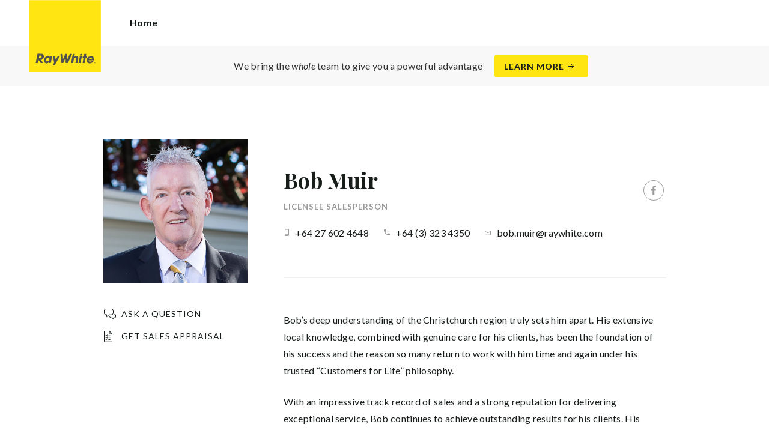

--- FILE ---
content_type: text/html; charset=utf-8
request_url: https://rwmarshland.co.nz/agents/bob-muir/31521
body_size: 102149
content:
<!doctype html><html lang="en" class="no_js"><head prefix="og: http://ogp.me/ns# fb: http://ogp.me/ns/fb# place: http://ogp.me/ns/place# profile: http://ogp.me/ns/profile# business: http://ogp.me/ns/business#"><script>dataLayer = [{"analyticsTrackingId":"UA-3346409-37","ga4MeasurementId":"G-RZVCFB1Z27","enableCampaigntrack":false,"fbPixelIds":["523182767836019"],"subTypeCode":"RWR","countryCode":"NZ","zoneCode":"NZ"}];</script><script>(function(w,d,s,l,i){w[l]=w[l]||[];w[l].push({'gtm.start':
new Date().getTime(),event:'gtm.js'});var f=d.getElementsByTagName(s)[0],
j=d.createElement(s),dl=l!='dataLayer'?'&l='+l:'';j.async=true;j.src=
'https://www.googletagmanager.com/gtm.js?id='+i+dl;f.parentNode.insertBefore(j,f);
})(window,document,'script','dataLayer','GTM-T6DNFV');</script><title data-react-helmet="true">Bob Muir - Licensee Salesperson - Ray White Marshland</title><meta data-react-helmet="true" charSet="utf-8"/><meta data-react-helmet="true" name="viewport" content="width=device-width, initial-scale=1.0"/><meta data-react-helmet="true" name="mobile-web-app-capable" content="yes"/><meta data-react-helmet="true" name="description" content="Bob’s deep understanding of the Christchurch region truly sets him apart. His extensive local knowledge, combined with genuine care for his clients, has been…"/><meta data-react-helmet="true" name="twitter:card" content="summary_large_image"/><meta data-react-helmet="true" name="twitter:site" content="@RayWhiteGroup"/><meta data-react-helmet="true" name="twitter:title" content="Bob Muir - Ray White Marshland"/><meta data-react-helmet="true" name="twitter:description" content="Bob’s deep understanding of the Christchurch region truly sets him apart. His extensive local knowledge, combined with genuine care for his clients, has been the foundation of his success and the…"/><meta data-react-helmet="true" name="twitter:image" content="https://cdn6.ep.dynamics.net/s3/rw-media/memberphotos/0fdb2757-656c-4cf0-a949-c24e4f997429.jpg?maxwidth=1280"/><meta data-react-helmet="true" property="og:type" content="profile"/><meta data-react-helmet="true" property="og:url" content="https://rwmarshland.co.nz/agents/bob-muir/31521"/><meta data-react-helmet="true" property="og:title" content="Bob Muir - Ray White Marshland"/><meta data-react-helmet="true" property="og:description" content="Bob’s deep understanding of the Christchurch region truly sets him apart. His extensive local knowledge, combined with genuine care for his clients, has been the foundation of his success and the reason so many return to work with him time and again under his trusted “Customers for Life” philosophy. With an impressive track record of sales and a strong reputation for delivering exceptional service, Bob continues to achieve outstanding results for his clients. His professionalism, integrity, and commitment to going the extra mile ensure every transaction is handled with the utmost care and expertise. As a father to a young adult daughter, Bob has a genuine understanding of the unique needs and dynamics of families in the community, guided by his strong family values. When you work with him, you can expect a dedicated, knowledgeable, and innovative approach to real estate. His strong negotiating skills, clear communication, unwavering commitment, and tenacity are all key drivers of his ongoing success. Supporting Bob is his partner in life, Katrina Muir. With over fifteen years of real estate experience, Katrina brings a sharp eye for detail and property presentation, alongside exceptional administrative expertise. She ensures every client experience is seamless and professional. Together, Bob and Katrina form a highly effective team, combining their skills and dedication to deliver outstanding results and exceptional value. If you’re looking to buy or sell a property and want an experienced, honest, and hardworking agent who tells it like it is, give Bob a call. Bob has received many accolades throughout his real estate career with large real estate companies. These include but are not limited to Multi-Million Chapter, Captain’s Club, Best New Talent Finalist 2001 Australasia, Top NZ Ten Achiever, Most Increased Business Award, NZ Executive Member for Ray White, Canterbury Number 2 - Salesperson Business Growth, Salesperson of the Year, General Knowledge and Good Sort Award, Premier Status Member."/><meta data-react-helmet="true" property="og:site_name" content="Ray White Marshland"/><meta data-react-helmet="true" property="og:image" content="https://cdn6.ep.dynamics.net/s3/rw-media/memberphotos/0fdb2757-656c-4cf0-a949-c24e4f997429.jpg?bgcolor=595959&amp;height=630&amp;mode=crop&amp;quality=90&amp;scale=both&amp;width=1200&amp;_ext=.jpg"/><meta data-react-helmet="true" property="og:image:width" content="1200"/><meta data-react-helmet="true" property="og:image:height" content="630"/><meta data-react-helmet="true" property="profile:first_name" content="Bob"/><meta data-react-helmet="true" property="profile:last_name" content="Muir"/><meta data-react-helmet="true" property="profile:username" content="raywhitefullcircle"/><link rel="preload" href="https://cdn5.ep.dynamics.net/__resources/css/956180011800a315f3c4.css" as="style"/><link rel="preload" href="https://cdn5.ep.dynamics.net/__resources/js/956180011800a315f3c4.js" as="script"/><link rel="preload" href="https://cdn5.ep.dynamics.net/__resources/css/91236b8b285a1fa26b5f.css" as="style"/><link rel="preload" href="https://cdn5.ep.dynamics.net/__resources/js/91236b8b285a1fa26b5f.js" as="script"/><link rel="preconnect" href="https://fonts.gstatic.com" crossorigin="anonymous"/><link rel="preconnect" href="https://cdn6.ep.dynamics.net"/><link rel="preconnect" href="https://cdn5.ep.dynamics.net"/><link rel="dns-prefetch" href="//fonts.gstatic.com"/><link rel="dns-prefetch" href="//cdn6.ep.dynamics.net"/><link rel="dns-prefetch" href="//cdn5.ep.dynamics.net"/><link rel="preload" href="https://fonts.googleapis.com/css?family=Lato:400,400i,700|Playfair+Display:700" as="style"/><link rel="preconnect" href="https://fonts.googleapis.com"/><link rel="dns-prefetch" href="//fonts.googleapis.com"/><link rel="preconnect" href="https://full-circle-nz.rwoffice1.com"/><link rel="dns-prefetch" href="//full-circle-nz.rwoffice1.com"/><script data-react-helmet="true" type="application/ld+json">{
  "@context": "https://schema.org",
  "@type": "Person",
  "name": "Bob Muir - Ray White Marshland",
  "givenName": "Bob",
  "familyName": "Muir",
  "telephone": "+64 27 602 4648",
  "email": "mailto:bob.muir@raywhite.com",
  "jobTitle": "Licensee Salesperson",
  "image": "https://cdn6.ep.dynamics.net/s3/rw-media/memberphotos/0fdb2757-656c-4cf0-a949-c24e4f997429.jpg?maxwidth=1280",
  "sameAs": [
    "http://www.facebook.com/raywhitefullcircle"
  ],
  "description": "Bob’s deep understanding of the Christchurch region truly sets him apart. His extensive local knowledge, combined with genuine care for his clients, has been the foundation of his success and the reason so many return to work with him time and again under his trusted “Customers for Life” philosophy. With an impressive track record of sales and a strong reputation for delivering exceptional service, Bob continues to achieve outstanding results for his clients. His professionalism, integrity, and commitment to going the extra mile ensure every transaction is handled with the utmost care and expertise. As a father to a young adult daughter, Bob has a genuine understanding of the unique needs and dynamics of families in the community, guided by his strong family values. When you work with him, you can expect a dedicated, knowledgeable, and innovative approach to real estate. His strong negotiating skills, clear communication, unwavering commitment, and tenacity are all key drivers of his ongoing success. Supporting Bob is his partner in life, Katrina Muir. With over fifteen years of real estate experience, Katrina brings a sharp eye for detail and property presentation, alongside exceptional administrative expertise. She ensures every client experience is seamless and professional. Together, Bob and Katrina form a highly effective team, combining their skills and dedication to deliver outstanding results and exceptional value. If you’re looking to buy or sell a property and want an experienced, honest, and hardworking agent who tells it like it is, give Bob a call. Bob has received many accolades throughout his real estate career with large real estate companies. These include but are not limited to Multi-Million Chapter, Captain’s Club, Best New Talent Finalist 2001 Australasia, Top NZ Ten Achiever, Most Increased Business Award, NZ Executive Member for Ray White, Canterbury Number 2 - Salesperson Business Growth, Salesperson of the Year, General Knowledge and Good Sort Award, Premier Status Member.",
  "url": "https://rwmarshland.co.nz/agents/bob-muir/31521"
}</script><link href="https://cdn5.ep.dynamics.net/__resources/css/956180011800a315f3c4.css" rel="stylesheet" type="text/css"/><link href="https://cdn5.ep.dynamics.net/__resources/css/91236b8b285a1fa26b5f.css" rel="stylesheet" type="text/css"/><link href="https://fonts.googleapis.com/css?family=Lato:400,400i,700|Playfair+Display:700" rel="stylesheet"/><link rel="apple-touch-icon" sizes="180x180" href="https://www.raywhite.com/apple-touch-icon.png"/><link rel="icon" type="image/png" sizes="32x32" href="https://www.raywhite.com/favicon-32x32.png"/><link rel="icon" type="image/png" sizes="16x16" href="https://www.raywhite.com/favicon-16x16.png"/></head><body class="theme_residential"><noscript><iframe title="Tag Manager" src="//www.googletagmanager.com/ns.html?id=GTM-T6DNFV" height="0" width="0" style="display:none;visibility:hidden"></iframe></noscript><script async="">window.document.body.parentElement.classList.remove("no_js");</script><script async="">
                (function () {
                  var primary = "rwmarshland.co.nz";
                  if (window.location.hostname === primary) return;
                  window.location.hostname = primary;
                })();
              </script><div id="app"><div class="wrapper" data-reactroot=""><header class="main_header with_banner"><div class="header_logo_wrap"><span class="menu_toggle hide_charlie">Menu</span><nav class="mini_nav show_charlie"><ul><li><a href="/">Home</a></li></ul></nav><a class="logo" href="/"><span>Ray White Marshland</span></a><span class="onlyprint printlogo"><svg xmlns="http://www.w3.org/2000/svg" width="120" height="120" viewBox="0 0 120 120"><g fill="none"><polygon fill="#FFE512" points=".034 120 119.826 120 119.826 .174 .034 .174"></polygon><path fill="#52524F" d="M48.388169,93.6259155 C48.388169,93.6259155 48.0478873,93.6259155 47.8822535,93.9233803 L44.9132394,99.2535211 C44.9132394,99.2535211 44.7476056,99.5509859 44.6833803,99.2169014 L43.675493,93.96 C43.675493,93.96 43.6112676,93.6259155 43.2709859,93.6259155 L40.3030986,93.6259155 C40.3030986,93.6259155 39.9628169,93.6259155 40.0304225,93.9594366 L42.0247887,103.828169 C42.0247887,103.828169 42.091831,104.16169 41.9239437,104.457465 L39.748169,108.290704 C39.748169,108.290704 39.5797183,108.586479 39.92,108.586479 L42.7307042,108.586479 C42.7307042,108.586479 43.0709859,108.586479 43.24,108.290704 L51.4298592,93.9216901 C51.4298592,93.9216901 51.5983099,93.6259155 51.2580282,93.6259155 L48.388169,93.6259155 L48.388169,93.6259155 Z M53.0073239,89.8140845 C53.0073239,89.8140845 52.6670423,89.8140845 52.691831,90.1532394 L53.7509859,104.716056 C53.7509859,104.716056 53.7757746,105.055211 54.1160563,105.055211 L56.9588732,105.055211 C56.9588732,105.055211 57.2991549,105.055211 57.4270423,104.739718 L60.9070423,96.1425352 C60.9070423,96.1425352 61.0343662,95.8270423 61.0461972,96.1673239 L61.3430986,104.71493 C61.3430986,104.71493 61.3549296,105.055211 61.6952113,105.055211 L64.6574648,105.055211 C64.6574648,105.055211 64.9983099,105.055211 65.1408451,104.746479 L71.9042254,90.1228169 C71.9042254,90.1228169 72.0473239,89.8140845 71.7070423,89.8140845 L68.6022535,89.8140845 C68.6022535,89.8140845 68.2619718,89.8140845 68.1183099,90.1222535 L64.2985915,98.3138028 C64.2985915,98.3138028 64.1549296,98.6219718 64.136338,98.2822535 L63.6901408,90.1538028 C63.6901408,90.1538028 63.6715493,89.8140845 63.3312676,89.8140845 L61.0292958,89.8140845 C61.0292958,89.8140845 60.6884507,89.8140845 60.555493,90.1273239 L57.0704225,98.3087324 C57.0704225,98.3087324 56.9369014,98.6219718 56.9115493,98.2828169 L56.3138028,90.1532394 C56.3138028,90.1532394 56.2884507,89.8140845 55.948169,89.8140845 L53.0073239,89.8140845 L53.0073239,89.8140845 Z M70.383662,104.720563 C70.383662,104.720563 70.3216901,105.055211 70.6619718,105.055211 L73.404507,105.055211 C73.404507,105.055211 73.7453521,105.055211 73.8067606,104.720563 L74.9171831,98.7138028 C75.0214085,98.1571831 75.3746479,96.1966197 77.2895775,96.1966197 C79.1233803,96.1966197 78.7459155,98.2811268 78.6467606,98.8338028 L77.5543662,104.720563 C77.5543662,104.720563 77.491831,105.055211 77.8326761,105.055211 L80.571831,105.055211 C80.571831,105.055211 80.9126761,105.055211 80.9746479,104.720563 L82.0957746,98.6726761 C82.4760563,96.6326761 82.5594366,95.6253521 81.8,94.4912676 C81.2394366,93.6259155 80.0157746,93.2343662 78.924507,93.2343662 C77.703662,93.2343662 76.4783099,93.6478873 75.7126761,94.6777465 L75.6901408,94.6777465 C75.6901408,94.6777465 75.668169,94.6777465 75.7301408,94.3430986 L76.5087324,90.1487324 C76.5087324,90.1487324 76.5707042,89.8140845 76.2304225,89.8140845 L73.4912676,89.8140845 C73.4912676,89.8140845 73.1509859,89.8140845 73.0890141,90.1487324 L70.383662,104.720563 L70.383662,104.720563 Z M88.1825352,94.0101408 C88.1825352,94.0101408 88.244507,93.675493 87.9042254,93.675493 L85.1667606,93.675493 C85.1667606,93.675493 84.8264789,93.675493 84.7639437,94.0101408 L82.7684507,104.774648 C82.7684507,104.774648 82.7064789,105.109296 83.0467606,105.109296 L85.7847887,105.109296 C85.7847887,105.109296 86.1256338,105.109296 86.1876056,104.774648 L88.1825352,94.0101408 L88.1825352,94.0101408 Z M88.8884507,90.1994366 C88.8884507,90.1994366 88.9504225,89.8647887 88.6095775,89.8647887 L85.8738028,89.8647887 C85.8738028,89.8647887 85.5335211,89.8647887 85.4715493,90.1994366 L85.1149296,92.1256338 C85.1149296,92.1256338 85.0529577,92.4602817 85.3932394,92.4602817 L88.1295775,92.4602817 C88.1295775,92.4602817 88.4698592,92.4602817 88.531831,92.1256338 L88.8884507,90.1994366 L88.8884507,90.1994366 Z M95.6095775,90.1994366 C95.6095775,90.1994366 95.6715493,89.8647887 95.3312676,89.8647887 L92.5921127,89.8647887 C92.5921127,89.8647887 92.251831,89.8647887 92.1898592,90.1994366 L91.5430986,93.675493 L90.195493,93.675493 C90.195493,93.675493 89.8546479,93.675493 89.7926761,94.0101408 L89.3740845,96.2726761 L90.7211268,96.2726761 C90.7211268,96.2726761 91.0614085,96.2726761 90.9994366,96.6073239 L89.4873239,104.774648 C89.4873239,104.774648 89.4253521,105.109296 89.7656338,105.109296 L92.503662,105.109296 C92.503662,105.109296 92.844507,105.109296 92.9064789,104.774648 L94.4822535,96.2726761 L95.7915493,96.2726761 C95.7915493,96.2726761 96.131831,96.2726761 96.1938028,95.9380282 L96.6101408,93.675493 L95.3064789,93.675493 C95.3064789,93.675493 94.9656338,93.675493 95.0276056,93.3408451 L95.6095775,90.1994366 L95.6095775,90.1994366 Z M28.5740845,99.3740845 C28.8135211,98.0760563 29.983662,96.4270423 31.9425352,96.4270423 C33.8794366,96.4270423 34.5408451,97.9492958 34.2884507,99.3329577 C34.08,100.444507 33.0264789,102.258028 30.8822535,102.258028 C28.8197183,102.258028 28.3752113,100.444507 28.5740845,99.3740845 L28.5740845,99.3740845 Z M38.7014085,93.9605634 C38.7014085,93.9605634 38.7633803,93.6259155 38.4230986,93.6259155 L35.3430986,93.6259155 L35.0146479,95.0816901 C34.731831,94.3808451 33.9143662,93.2343662 32.0383099,93.2343662 C28.9904225,93.2343662 25.8557746,95.5808451 25.1611268,99.3329577 C24.5532394,102.607887 26.1487324,105.450141 29.7752113,105.450141 C31.1126761,105.450141 32.5560563,104.575211 33.3374648,103.464225 L33.1008451,104.721127 C33.1008451,104.721127 33.0377465,105.055211 33.3780282,105.055211 L36.303662,105.055211 C36.303662,105.055211 36.644507,105.055211 36.7064789,104.720563 L38.7014085,93.9605634 L38.7014085,93.9605634 Z M99.9092958,98.404507 C100.180845,97.7256338 101.097465,96.4495775 102.867042,96.4495775 C104.64,96.4495775 105.080563,97.7256338 105.091831,98.0647887 C105.091831,98.0647887 105.103662,98.404507 104.76338,98.404507 L99.9092958,98.404507 Z M103.874366,101.88169 C103.288451,102.478873 102.814085,102.670423 101.764507,102.670423 C100.427042,102.670423 99.4135211,101.982535 99.4591549,100.624789 L107.688451,100.624789 C107.688451,100.624789 108.028732,100.624789 108.07493,100.490141 C108.120563,100.356056 108.224789,99.9802817 108.308732,99.5290141 C108.950986,96.0450704 106.899718,93.3577465 103.414648,93.3577465 C99.9357746,93.3577465 96.8884507,96.228169 96.2980282,99.4247887 C95.6647887,102.823099 97.9543662,105.478873 101.232113,105.478873 C102.401127,105.478873 103.599437,105.317746 104.67493,104.635493 C105.766197,103.978592 106.882817,103.157183 107.492958,102.170704 C107.492958,102.170704 107.672113,101.88169 107.331831,101.88169 L103.874366,101.88169 L103.874366,101.88169 Z M17.5932394,92.4259155 L19.0152113,92.4259155 C20.9228169,92.4952113 21.623662,93.468169 21.3684507,94.8484507 C21.2315493,95.5904225 20.6230986,96.8980282 18.1211268,96.8377465 L17.0828169,96.8377465 C17.0828169,96.8377465 16.7425352,96.8377465 16.8073239,96.503662 L17.5932394,92.4259155 L17.5932394,92.4259155 Z M11.5419718,104.720563 C11.5419718,104.720563 11.4794366,105.055211 11.8202817,105.055211 L14.8659155,105.055211 C14.8659155,105.055211 15.2061972,105.055211 15.268169,104.720563 L16.1205634,100.134648 L16.1397183,100.134648 C16.1397183,100.134648 16.1583099,100.134648 16.3611268,100.408451 L19.6005634,104.781972 C19.6005634,104.781972 19.8028169,105.055211 20.1430986,105.055211 L23.9109859,105.055211 C23.9109859,105.055211 24.2512676,105.055211 24.0366197,104.790986 L20.2591549,100.134085 C20.2591549,100.134085 20.044507,99.8698592 20.3814085,99.8214085 C22.9042254,99.4591549 24.6304225,96.7870423 24.9543662,95.0343662 C25.244507,93.468169 25.0140845,92.1194366 23.8833803,90.8878873 C22.5915493,89.4884507 21.4,89.5076056 19.1785915,89.583662 L14.6991549,89.583662 C14.6991549,89.583662 14.3588732,89.583662 14.2969014,89.9183099 L11.5419718,104.720563 L11.5419718,104.720563 Z M109.305352,104.251831 L109.547606,104.251831 C109.752113,104.251831 109.939718,104.241127 109.939718,104.006197 C109.939718,103.808451 109.769014,103.777465 109.612394,103.777465 L109.305352,103.777465 L109.305352,104.251831 L109.305352,104.251831 Z M109.073239,103.589859 L109.649577,103.589859 C110.004507,103.589859 110.171268,103.729577 110.171268,104.016901 C110.171268,104.285634 110.000563,104.39831 109.779718,104.421972 L110.20507,105.08 L109.95662,105.08 L109.550423,104.438873 L109.305352,104.438873 L109.305352,105.08 L109.073239,105.08 L109.073239,103.589859 L109.073239,103.589859 Z M109.571268,105.424225 C110.161127,105.424225 110.618028,104.953803 110.618028,104.330141 C110.618028,103.72 110.161127,103.249014 109.571268,103.249014 C108.974085,103.249014 108.517183,103.72 108.517183,104.330141 C108.517183,104.953803 108.974085,105.424225 109.571268,105.424225 Z M109.571268,103.061408 C110.267042,103.061408 110.850141,103.610141 110.850141,104.330141 C110.853014,104.67045 110.71929,104.997695 110.478911,105.238603 C110.238533,105.479511 109.911582,105.613955 109.571268,105.611831 C109.230063,105.614854 108.901899,105.480917 108.660251,105.240011 C108.418603,104.999104 108.283659,104.671353 108.285634,104.330141 C108.285634,103.610141 108.872113,103.061408 109.571268,103.061408 L109.571268,103.061408 Z"></path></g></svg></span></div><div class="beyondthebricks">We bring the <i>whole</i> team to give you a powerful advantage<br class="hide_bravo"/> <a class="btn brand_btn" href="https://www.raywhite.co.nz/about/we-bring-the-whole-team?orgId=1526&amp;utm_campaign=no33_the_movie&amp;utm_content=Top%20Banner&amp;utm_medium=referral&amp;utm_source=RW%20Office%20Site" target="_blank" rel="noopener" data-ev-on="click" data-ev-category="Ray White Now" data-ev-action="Click" data-ev-label="Learn More"><span class="anchor mini" data-ev-on="click" data-ev-category="Ray White Now" data-ev-action="Click" data-ev-label="Learn More">Learn More</span></a></div><div><div class="menu_wrap" tabindex="0"><div class="menu"><div class="menu_header"><span class="menu_close">Close</span><a class="logo" href="/"></a><span class="menu_title">Marshland</span></div><div class="loader"><span class="sr_only">Loading...</span></div><div class="menu_footer"><span class="btn invisible_light no_arrow">Contact Us</span></div></div></div></div></header><article class="pg_agent"><div class="inner"><div class="agent_meta_wrap"><div class="agent_image_wrap"><div class="agent_image"><div class="responsive_image_wrapper loading" style="padding-bottom:100%;background-color:#EFEFEF" id="000000"><picture><source srcSet="https://cdn6.ep.dynamics.net/s3/rw-media/memberphotos/405ace69-e938-436b-917e-f3eab1d56224.jpg?height=375&amp;maxheight=2841&amp;maxwidth=2841&amp;quality=90&amp;scale=both&amp;width=375&amp;format=webp 375w, https://cdn6.ep.dynamics.net/s3/rw-media/memberphotos/405ace69-e938-436b-917e-f3eab1d56224.jpg?height=390&amp;maxheight=2841&amp;maxwidth=2841&amp;quality=90&amp;scale=both&amp;width=390&amp;format=webp 390w, https://cdn6.ep.dynamics.net/s3/rw-media/memberphotos/405ace69-e938-436b-917e-f3eab1d56224.jpg?height=414&amp;maxheight=2841&amp;maxwidth=2841&amp;quality=90&amp;scale=both&amp;width=414&amp;format=webp 414w, https://cdn6.ep.dynamics.net/s3/rw-media/memberphotos/405ace69-e938-436b-917e-f3eab1d56224.jpg?height=430&amp;maxheight=2841&amp;maxwidth=2841&amp;quality=90&amp;scale=both&amp;width=430&amp;format=webp 430w, https://cdn6.ep.dynamics.net/s3/rw-media/memberphotos/405ace69-e938-436b-917e-f3eab1d56224.jpg?height=750&amp;maxheight=2841&amp;maxwidth=2841&amp;quality=90&amp;scale=both&amp;width=750&amp;format=webp 750w, https://cdn6.ep.dynamics.net/s3/rw-media/memberphotos/405ace69-e938-436b-917e-f3eab1d56224.jpg?height=780&amp;maxheight=2841&amp;maxwidth=2841&amp;quality=90&amp;scale=both&amp;width=780&amp;format=webp 780w, https://cdn6.ep.dynamics.net/s3/rw-media/memberphotos/405ace69-e938-436b-917e-f3eab1d56224.jpg?height=828&amp;maxheight=2841&amp;maxwidth=2841&amp;quality=90&amp;scale=both&amp;width=828&amp;format=webp 828w" sizes="(min-width: 856px) 856px, 100vw" type="image/webp" media="(min-width: 1px)"/><noscript><img class="image_deferred image_fadein" src="https://cdn6.ep.dynamics.net/s3/rw-media/memberphotos/405ace69-e938-436b-917e-f3eab1d56224.jpg?height=856&amp;maxheight=2841&amp;maxwidth=2841&amp;quality=90&amp;scale=both&amp;width=856&amp;format=jpg" srcSet="https://cdn6.ep.dynamics.net/s3/rw-media/memberphotos/405ace69-e938-436b-917e-f3eab1d56224.jpg?height=375&amp;maxheight=2841&amp;maxwidth=2841&amp;quality=90&amp;scale=both&amp;width=375&amp;format=jpg 375w, https://cdn6.ep.dynamics.net/s3/rw-media/memberphotos/405ace69-e938-436b-917e-f3eab1d56224.jpg?height=390&amp;maxheight=2841&amp;maxwidth=2841&amp;quality=90&amp;scale=both&amp;width=390&amp;format=jpg 390w, https://cdn6.ep.dynamics.net/s3/rw-media/memberphotos/405ace69-e938-436b-917e-f3eab1d56224.jpg?height=414&amp;maxheight=2841&amp;maxwidth=2841&amp;quality=90&amp;scale=both&amp;width=414&amp;format=jpg 414w, https://cdn6.ep.dynamics.net/s3/rw-media/memberphotos/405ace69-e938-436b-917e-f3eab1d56224.jpg?height=430&amp;maxheight=2841&amp;maxwidth=2841&amp;quality=90&amp;scale=both&amp;width=430&amp;format=jpg 430w, https://cdn6.ep.dynamics.net/s3/rw-media/memberphotos/405ace69-e938-436b-917e-f3eab1d56224.jpg?height=750&amp;maxheight=2841&amp;maxwidth=2841&amp;quality=90&amp;scale=both&amp;width=750&amp;format=jpg 750w, https://cdn6.ep.dynamics.net/s3/rw-media/memberphotos/405ace69-e938-436b-917e-f3eab1d56224.jpg?height=780&amp;maxheight=2841&amp;maxwidth=2841&amp;quality=90&amp;scale=both&amp;width=780&amp;format=jpg 780w, https://cdn6.ep.dynamics.net/s3/rw-media/memberphotos/405ace69-e938-436b-917e-f3eab1d56224.jpg?height=828&amp;maxheight=2841&amp;maxwidth=2841&amp;quality=90&amp;scale=both&amp;width=828&amp;format=jpg 828w" sizes="(min-width: 856px) 856px, 100vw" alt="Bob Muir"/></noscript><img class="image_deferred hide_no_js" src="https://cdn6.ep.dynamics.net/s3/rw-media/memberphotos/405ace69-e938-436b-917e-f3eab1d56224.jpg?height=856&amp;maxheight=2841&amp;maxwidth=2841&amp;quality=90&amp;scale=both&amp;width=856&amp;format=jpg" srcSet="https://cdn6.ep.dynamics.net/s3/rw-media/memberphotos/405ace69-e938-436b-917e-f3eab1d56224.jpg?height=375&amp;maxheight=2841&amp;maxwidth=2841&amp;quality=90&amp;scale=both&amp;width=375&amp;format=jpg 375w, https://cdn6.ep.dynamics.net/s3/rw-media/memberphotos/405ace69-e938-436b-917e-f3eab1d56224.jpg?height=390&amp;maxheight=2841&amp;maxwidth=2841&amp;quality=90&amp;scale=both&amp;width=390&amp;format=jpg 390w, https://cdn6.ep.dynamics.net/s3/rw-media/memberphotos/405ace69-e938-436b-917e-f3eab1d56224.jpg?height=414&amp;maxheight=2841&amp;maxwidth=2841&amp;quality=90&amp;scale=both&amp;width=414&amp;format=jpg 414w, https://cdn6.ep.dynamics.net/s3/rw-media/memberphotos/405ace69-e938-436b-917e-f3eab1d56224.jpg?height=430&amp;maxheight=2841&amp;maxwidth=2841&amp;quality=90&amp;scale=both&amp;width=430&amp;format=jpg 430w, https://cdn6.ep.dynamics.net/s3/rw-media/memberphotos/405ace69-e938-436b-917e-f3eab1d56224.jpg?height=750&amp;maxheight=2841&amp;maxwidth=2841&amp;quality=90&amp;scale=both&amp;width=750&amp;format=jpg 750w, https://cdn6.ep.dynamics.net/s3/rw-media/memberphotos/405ace69-e938-436b-917e-f3eab1d56224.jpg?height=780&amp;maxheight=2841&amp;maxwidth=2841&amp;quality=90&amp;scale=both&amp;width=780&amp;format=jpg 780w, https://cdn6.ep.dynamics.net/s3/rw-media/memberphotos/405ace69-e938-436b-917e-f3eab1d56224.jpg?height=828&amp;maxheight=2841&amp;maxwidth=2841&amp;quality=90&amp;scale=both&amp;width=828&amp;format=jpg 828w" sizes="(min-width: 856px) 856px, 100vw" alt="Bob Muir"/></picture></div></div><div class="show_bravo"></div><div class="show_bravo agent_contact_links"><a class="mini anchor agent_contact_link_question" data-ev-on="click" data-ev-category="Ask Question" data-ev-action="Open" data-ev-label="Bob Muir">Ask a question</a><a class="mini anchor agent_contact_link_appraisal" data-ev-on="click" data-ev-category="Appraisal" data-ev-action="Open" data-ev-label="Bob Muir">Get Sales Appraisal</a></div></div><div class="agent_details"><div class="agent_name_wrap"><div class="agent_name"><h1 class="charlie">Bob Muir</h1><h2 class="micro muted">Licensee Salesperson</h2></div><div class="agent_social show_bravo"><ul class="social circle"><li class="social_facebook"><a href="http://www.facebook.com/raywhitefullcircle" target="_blank" rel="noopener noreferrer" data-ev-on="click" data-ev-category="Outbound" data-ev-action="Follow" data-ev-label="Facebook"><span>Facebook</span></a></li></ul></div><div class="agent_contact_button centered_text hide_bravo"><a class="btn agent_profile_cta" data-ev-on="click" data-ev-category="Appraisal" data-ev-action="Open" data-ev-label="Bob Muir">Get Sales Appraisal</a><a class="btn agent_profile_cta" data-ev-on="click" data-ev-category="Ask Question" data-ev-action="Open" data-ev-label="Bob Muir">Contact Bob</a></div></div><div class="hide_bravo"></div><div class="agent_contact_details"><div><div class="agent_contact_label mobile"><span class="muted">Mobile:</span></div><div class="agent_contact_detail"><span><a href="tel:+64 27 602 4648" data-ev-on="click" data-ev-category="Tel" data-ev-action="Call" data-ev-label="Bob Muir">+64 27 602 4648</a></span></div></div><div><div class="agent_contact_label landline"><span class="muted">Phone:</span></div><div class="agent_contact_detail"><span><a href="tel:+64 (3) 323 4350" data-ev-on="click" data-ev-category="Tel" data-ev-action="Call" data-ev-label="Bob Muir">+64 (3) 323 4350</a></span></div></div><div><div class="agent_contact_label email"><span class="muted">Email:</span></div><div class="agent_contact_detail"><span><span role="button" tabindex="0" data-ev-on="click" data-ev-category="Agent Page Email" data-ev-action="Click" data-ev-label="Bob Muir">bob.muir@raywhite.com</span></span></div></div></div><div class="agent_social hide_bravo"><ul class="social circle"><li class="social_facebook"><a href="http://www.facebook.com/raywhitefullcircle" target="_blank" rel="noopener noreferrer" data-ev-on="click" data-ev-category="Outbound" data-ev-action="Follow" data-ev-label="Facebook"><span>Facebook</span></a></li></ul></div><div class="agent_bio"><div class="agent_bio_content"><div><p>Bob’s deep understanding of the Christchurch region truly sets him apart. His extensive local knowledge, combined with genuine care for his clients, has been the foundation of his success and the reason so many return to work with him time and again under his trusted “Customers for Life” philosophy.</p><p>With an impressive track record of sales and a strong reputation for delivering exceptional service, Bob continues to achieve outstanding results for his clients. His professionalism, integrity, and commitment to going the extra mile ensure every transaction is handled with the utmost care and expertise.</p><p>As a father to a young adult daughter, Bob has a genuine understanding of the unique needs and dynamics of families in the community, guided by his strong family values. When you work with him, you can expect a dedicated, knowledgeable, and innovative approach to real estate. His strong negotiating skills, clear communication, unwavering commitment, and tenacity are all key drivers of his ongoing success.</p><p>Supporting Bob is his partner in life, Katrina Muir. With over fifteen years of real estate experience, Katrina brings a sharp eye for detail and property presentation, alongside exceptional administrative expertise. She ensures every client experience is seamless and professional. Together, Bob and Katrina form a highly effective team, combining their skills and dedication to deliver outstanding results and exceptional value.</p><p>If you’re looking to buy or sell a property and want an experienced, honest, and hardworking agent who tells it like it is, give Bob a call.</p><p><strong>Bob has received many accolades throughout his real estate career with large real estate&nbsp;companies.</strong></p><p>These include but are not limited to Multi-Million Chapter, Captain’s Club, Best New Talent Finalist 2001 Australasia, Top NZ Ten Achiever, Most Increased Business Award, NZ Executive Member for Ray White, Canterbury Number 2 - Salesperson Business Growth, Salesperson of the Year, General Knowledge and Good Sort Award, Premier Status Member.</p></div></div><div class="agent_awards" id="awards"><h4 class="mini bold_font">Awards</h4><div><ul><li>2018/2019 - Executive</li><li>2017 - Executive Performer (NZ)</li><li>2016 - Executive Performer (NZ)</li><li>2015 - Premier Member</li></ul></div></div></div></div></div></div><div class="agent_sections_wrap" id="market" style="min-height:70vh"><div class="inner_lg"><div class="agent_sections_inner"><span class="mini muted">In the market</span><h2 class="charie centered_text">Bob<!-- -->&#x27;s <!-- -->Listings</h2><div class="switcher_wrap"><div class="switcher"><span class="" data-ev-on="click" data-ev-category="Agent Listings" data-ev-action="View" data-ev-label="Testimonials">Testimonials</span></div></div><div class="agent_sections"></div></div></div></div></article><footer id="footer" class="main_footer"><div class="inner_lg"><div class="footer_button_bar tbl"><div class="tbc"><a class="logo footer_logo" href="/"><span>Ray White</span></a></div><div class="tbc"><a class="btn light" data-ev-on="click" data-ev-category="Appraisal" data-ev-action="Open" data-ev-label="Site">Book a Free Appraisal</a><a class="btn invisible_light" data-ev-on="click" data-ev-category="Ask Question" data-ev-action="Open" data-ev-label="Site">Contact Us</a></div><div class="tbc footer_social"><button aria-label="Women’s Refuge" style="display:inline-block;margin:0;padding:0;border:none;-webkit-appearance:none;-moz-appearance:none;appearance:none;background:none;cursor:pointer;opacity:1" type="button"><svg height="32" viewBox="0 0 192 192" width="32"><circle cx="96" cy="96" fill="#445e5c" r="96"></circle><circle cx="96" cy="95" fill="#fff" r="87"></circle><path d="M96 11a84 84 0 000 168z" fill="#445e5c"></path><g fill="none" stroke="#fff" stroke-linecap="round" stroke-width="3"><path d="M96 50.5H48a2.5 2.5 0 00-2.5 2.5v70a2.5 2.5 0 002.5 2.5h48" stroke-dasharray="6"></path><path d="M99.76 135.5h-43a2 2 0 00-1.76 1.11l-4 8a2 2 0 00.08 1.94c.37.6 1 .95 3.71.95h44.79" stroke-dasharray="7 6"></path></g><g fill="none" stroke="#445e5c"><path d="M96 52h47a1 1 0 011 1v70a1 1 0 01-1 1H96" stroke-width="6"></path><path d="M96 135.5h39a2 2 0 011.79 1.11l4 8a2 2 0 01-1.79 2.89H96" stroke-width="3"></path><path d="M96 141h43m-37-5v5m8.5-5l.5 5m8-5l1 5m7-5l4 11" stroke-width="2"></path></g></svg></button><ul class="social circle"><li class="social_facebook"><a href="https://www.facebook.com/RayWhiteMarshland" target="_blank" rel="noopener noreferrer" data-ev-on="click" data-ev-category="Outbound" data-ev-action="Follow" data-ev-label="Facebook"><span>Facebook</span></a></li><li class="social_instagram"><a href="https://www.instagram.com/raywhitemarshland/" target="_blank" rel="noopener noreferrer" data-ev-on="click" data-ev-category="Outbound" data-ev-action="Follow" data-ev-label="Instagram"><span>Instagram</span></a></li></ul></div></div><div class="footer_nav_bar tbl"><div class="tbc"><div class="footer_offices"><div class="footer_office"><a href="/about"><h4 class="foxtrot">Ray White Marshland</h4></a><p class="footer_office_address"><span>Unit 2 420 Marshland Road</span><br/>Marshland<!-- -->, Christchurch City <!-- -->8083</p><ul class="footer_office_contact"><li class="contact_link_landline"><span><a href="tel:+64 (3) 323 4350" data-ev-on="click" data-ev-category="Tel" data-ev-action="Call" data-ev-label="Ray White Marshland">+64 (3) 323 4350</a></span></li><li class="contact_link_email"><span><a>marshland.nz@raywhite.com</a></span></li></ul></div></div><div class="hide_charlie footer_office_social"><button aria-label="Women’s Refuge" style="display:inline-block;margin:0;padding:0;border:none;-webkit-appearance:none;-moz-appearance:none;appearance:none;background:none;cursor:pointer;opacity:1" type="button"><svg height="32" viewBox="0 0 192 192" width="32"><circle cx="96" cy="96" fill="#445e5c" r="96"></circle><circle cx="96" cy="95" fill="#fff" r="87"></circle><path d="M96 11a84 84 0 000 168z" fill="#445e5c"></path><g fill="none" stroke="#fff" stroke-linecap="round" stroke-width="3"><path d="M96 50.5H48a2.5 2.5 0 00-2.5 2.5v70a2.5 2.5 0 002.5 2.5h48" stroke-dasharray="6"></path><path d="M99.76 135.5h-43a2 2 0 00-1.76 1.11l-4 8a2 2 0 00.08 1.94c.37.6 1 .95 3.71.95h44.79" stroke-dasharray="7 6"></path></g><g fill="none" stroke="#445e5c"><path d="M96 52h47a1 1 0 011 1v70a1 1 0 01-1 1H96" stroke-width="6"></path><path d="M96 135.5h39a2 2 0 011.79 1.11l4 8a2 2 0 01-1.79 2.89H96" stroke-width="3"></path><path d="M96 141h43m-37-5v5m8.5-5l.5 5m8-5l1 5m7-5l4 11" stroke-width="2"></path></g></svg></button><ul class="social circle"><li class="social_facebook"><a href="https://www.facebook.com/RayWhiteMarshland" target="_blank" rel="noopener noreferrer" data-ev-on="click" data-ev-category="Outbound" data-ev-action="Follow" data-ev-label="Facebook"><span>Facebook</span></a></li><li class="social_instagram"><a href="https://www.instagram.com/raywhitemarshland/" target="_blank" rel="noopener noreferrer" data-ev-on="click" data-ev-category="Outbound" data-ev-action="Follow" data-ev-label="Instagram"><span>Instagram</span></a></li></ul></div></div><div class="tbc"></div></div><div class="back_top"><a href="#app">Back to top</a></div><div class="footer_copyright_bar muted tbl"><div class="tbc"><p class="copyright">©<!-- --> <!-- -->Ray White Marshland<!-- -->.<!-- --> <!-- -->Based in Marshland.<!-- --> Otautahi Real Estate Limited Licensed (REAA 2008).</p></div><div class="tbc"></div></div></div></footer></div></div><script>window.INITIAL_STATE = {"config":{"blogId":973,"baseDomain":"full-circle-nz.rwoffice1.com","primaryOrganisationId":1526,"primaryDomain":"rwmarshland.co.nz","organisationIds":[1526],"domains":["full-circle-nz.rwoffice1.com","rwfullcircle.co.nz","rwmarshland.co.nz","staging.rwfullcircle.co.nz","www.rwfullcircle.co.nz"],"options":{"title":"Marshland","analyticsTrackingId":"UA-3346409-37","agents":{"hidden":[20318],"sort":[19252,26575,95775,10248,31521,106039,99916,118454,122893,57075,65170,121862,106389,12856,123927,12900,107941,84191,42180,121986,53875,13176,121696,122516,103748,21710,14953,72849,20318,115000,105848,120306,120431],"newAgents":"show"},"useViewingTracker":true,"oneFormId":"","agentShowTransactions":"any","tenancyPortalCode":"tps8964","tenancyTrackerSubdomain":"","beforeYouBidId":"","tenappId":"","integrateSyndicatedNews":true,"mdPushContacts":true,"liveAdminsId":"rwmarshland.co.nz","ga4MeasurementId":"G-RZVCFB1Z27","useHomeLive":false,"rentiAgencyCode":"","snugTeamId":"","showLoanMarketCalculator":true,"tenancyPortalBooking":true,"tenantOptionsUid":"","enableRentalForms":true,"inspectRealEstate":{"account":"","rent":true,"sell":false},"brokers":{"showOnPdp":true,"showInTeam":true,"ids":[3294623,3205415]},"enableCampaigntrack":false,"showOfficeDetails":false,"showHiddenOffices":false,"rentalFormUrl":"https:\u002F\u002Frw-media.s3.amazonaws.com\u002Fresidential-offices\u002Frw_rental_application_nz_2019.pdf","header":{"listingId":null,"superscript":"Marshland","heading":"Ray White Marshland know how to get you more ...","subheading":"We are your real estate one-stop shop for buying, or selling. Contact us today to learn how our exceptionally friendly and experienced people navigate a real estate solution that will get you more.","videoUrl":"","image":{"url":"https:\u002F\u002Frw-media.s3.amazonaws.com\u002Fresidential-offices\u002Fwp-content\u002Fblogs.dir\u002Fsites\u002F973\u002F2025\u002F12\u002F16100606\u002FRayWhite-Marshland-04-scaled.jpg","width":2560,"height":1708}},"office":{"blurb":"We are people-focused and driven by care, accountability, and integrity. Our goal is to build long-term relationships and deliver positive, meaningful experiences for our clients — whether they are buying, selling, or simply seeking advice."},"siteFocus":"sales","siteTitle":"","menuTitle":"","defaultEmail":"","fbPixelId":"523182767836019","search":{"headers":{"default":null,"residential":null,"commercial":null,"rural":null}},"about":"\u003Ch2\u003E\u003Cstrong\u003EWho We Are\u003C\u002Fstrong\u003E\u003C\u002Fh2\u003E\n\u003Cp data-start=\"340\" data-end=\"364\"\u003EOur Vision &amp; Mission\u003C\u002Fp\u003E\n\u003Cp data-start=\"366\" data-end=\"634\"\u003EAt \u003Cstrong data-start=\"369\" data-end=\"392\"\u003ERay White Marshland\u003C\u002Fstrong\u003E, we are people-focused and driven by care, accountability, and integrity. Our goal is to build long-term relationships and deliver positive, meaningful experiences for our clients — whether they are buying, selling, or simply seeking advice.\u003C\u002Fp\u003E\n\u003Cp data-start=\"636\" data-end=\"733\"\u003E\u003Cstrong\u003EQuality service, honest communication, and trusted guidance are at the heart of everything we do.\u003C\u002Fstrong\u003E\u003C\u002Fp\u003E\n\u003Cp data-start=\"636\" data-end=\"733\"\u003E\n\u003Ch2 data-start=\"636\" data-end=\"733\"\u003E\u003Cstrong\u003EOur Commitment to Clients\u003C\u002Fstrong\u003E\u003C\u002Fh2\u003E\n\u003Cp data-start=\"770\" data-end=\"890\"\u003EWhen you choose Ray White Marshland, you’re working with experienced real estate professionals who put your needs first.\u003C\u002Fp\u003E\n\u003Cp data-start=\"892\" data-end=\"1029\"\u003EWe provide a personalised, no-pressure service designed to support you at every stage of your property journey. Our clients benefit from:\u003C\u002Fp\u003E\n\u003Cul\u003E\n\u003Cli data-start=\"1032\" data-end=\"1095\"\u003EProfessional support throughout the buying or selling process\u003C\u002Fli\u003E\n\u003Cli data-start=\"1032\" data-end=\"1095\"\u003EFree, up-to-date advice on current market conditions\u003C\u002Fli\u003E\n\u003Cli data-start=\"1032\" data-end=\"1095\"\u003ETime taken to understand your goals and property needs\u003C\u002Fli\u003E\n\u003Cli data-start=\"1032\" data-end=\"1095\"\u003ELocal market updates and insights\u003C\u002Fli\u003E\n\u003Cli data-start=\"1032\" data-end=\"1095\"\u003EAdvice on preparing and presenting your home for sale\u003C\u002Fli\u003E\n\u003Cli data-start=\"1032\" data-end=\"1095\"\u003EAccess to trusted finance professionals for first-home buyers or complex lending situations\u003C\u002Fli\u003E\n\u003Cli data-start=\"1032\" data-end=\"1095\"\u003EOngoing follow-up and after-sales care, including complimentary services such as cleaning or gardening vouchers\u003C\u002Fli\u003E\n\u003C\u002Ful\u003E\n\u003Cp data-start=\"1521\" data-end=\"1671\"\u003EWe work with clients from all walks of life — from first-home buyers and growing families to investors, commercial clients, and rural property owners.\u003C\u002Fp\u003E\n\u003Cp data-start=\"1521\" data-end=\"1671\"\u003E\n\u003Ch2 data-start=\"1521\" data-end=\"1671\"\u003E\u003Cstrong\u003EHigh Standards, Proven Results\u003C\u002Fstrong\u003E\u003C\u002Fh2\u003E\n\u003Cp data-start=\"1713\" data-end=\"1910\"\u003EWe are committed to delivering a consistently high level of service. When you work with Ray White Marshland, you can expect professionalism, integrity, experience, and the support of a united team.\u003C\u002Fp\u003E\n\u003Cp data-start=\"1912\" data-end=\"2200\"\u003EOur salespeople regularly receive \u003Cstrong data-start=\"1946\" data-end=\"1977\"\u003Eexceptional client feedback\u003C\u002Fstrong\u003E, achieving above-industry-average results in independent Net Promoter Score (NPS) surveys. We are also proud recipients of industry-recognised awards for growth, auction performance, marketing, and overall market presence.\u003C\u002Fp\u003E\n\u003Cp data-start=\"1912\" data-end=\"2200\"\u003E\n\u003Ch2 data-start=\"1912\" data-end=\"2200\"\u003E\u003Cstrong\u003ETrust, Transparency &amp; Accountability\u003C\u002Fstrong\u003E\u003C\u002Fh2\u003E\n\u003Cp\u003EWe operate with a strong focus on trust, legal compliance, and full disclosure. Our advice is always guided by what is in the best interests of our clients, and we are committed to providing clear, honest solutions you can rely on.\u003C\u002Fp\u003E\n\u003Cp\u003E&nbsp;\u003C\u002Fp\u003E\n\u003Ch2\u003E\u003Cstrong\u003EStrategic Property Marketing\u003C\u002Fstrong\u003E\u003C\u002Fh2\u003E\n\u003Cp data-start=\"2519\" data-end=\"2667\"\u003EWhen marketing your property, we focus on achieving a realistic and competitive price based on current market conditions and comparable local sales.\u003C\u002Fp\u003E\n\u003Cp data-start=\"2669\" data-end=\"2830\"\u003EWe tailor marketing plans to suit your property, goals, and budget, while giving you the full backing of our office and the wider \u003Cstrong data-start=\"2799\" data-end=\"2829\"\u003ERay White national network\u003C\u002Fstrong\u003E.\u003C\u002Fp\u003E\n\u003Cp data-start=\"2669\" data-end=\"2830\"\u003E\n\u003Ch2 data-start=\"2669\" data-end=\"2830\"\u003E\u003Cstrong\u003EA Strong Team Behind Every Sale\u003C\u002Fstrong\u003E\u003C\u002Fh2\u003E\n\u003Cp data-start=\"2873\" data-end=\"3025\"\u003EOur centrally located Marshland office offers convenient access and ample free parking. More importantly, it’s home to a supportive, collaborative team.\u003C\u002Fp\u003E\n\u003Cp data-start=\"3027\" data-end=\"3282\"\u003EOur salespeople are backed by experienced support staff, allowing them to focus on delivering a high standard of service to every client. Ongoing training, shared knowledge, and a positive team culture ensure our clients benefit from collective expertise.\u003C\u002Fp\u003E\n\u003Cp data-start=\"3284\" data-end=\"3393\"\u003EWe value people over numbers and encourage sustainable success built on trust, professionalism, and teamwork.\u003C\u002Fp\u003E\n\u003Cp data-start=\"3284\" data-end=\"3393\"\u003E\n\u003Ch2 data-start=\"3284\" data-end=\"3393\"\u003E\u003Cstrong\u003EFocused on the Future\u003C\u002Fstrong\u003E\u003C\u002Fh2\u003E\n\u003Cp data-start=\"3426\" data-end=\"3697\"\u003ERay White Marshland is committed to long-term growth — for our clients, our team, and our business. With forward-thinking leadership, continuous training, and investment in technology, we adapt to changing markets while maintaining the quality of service we’re known for.\u003C\u002Fp\u003E\n\u003Cp data-start=\"3699\" data-end=\"3791\"\u003EOur growth is measured and purposeful, ensuring positive outcomes for everyone we work with.\u003C\u002Fp\u003E\n\u003Cp data-start=\"3699\" data-end=\"3791\"\u003E\n\u003Ch2 data-start=\"3699\" data-end=\"3791\"\u003E\u003Cstrong\u003ECommunity Commitment\u003C\u002Fstrong\u003E\u003C\u002Fh2\u003E\n\u003Cp\u003EWhile we work across Christchurch and the wider Canterbury region, community remains central to who we are. We proudly support local organisations, including the \u003Cb\u003ECanterbury Rugby NPC &amp; FPC teams\u003C\u002Fb\u003E and are a \u003Cstrong data-start=\"4032\" data-end=\"4074\"\u003ESilver Member of Ronald McDonald House\u003C\u002Fstrong\u003E.\u003C\u002Fp\u003E\n\u003Cp\u003E&nbsp;\u003C\u002Fp\u003E\n\u003Ch2 data-start=\"4082\" data-end=\"4150\"\u003E\u003Cstrong\u003EWith Ray White Marshland, you’re supported from start to finish.\u003C\u002Fstrong\u003E\u003C\u002Fh2\u003E\n\u003Cp data-start=\"4152\" data-end=\"4242\"\u003EWhether buying, selling, or seeking advice, we’re here to guide you every step of the way.\u003C\u002Fp\u003E\n"},"theme":"residential","displayOrganisationIds":[1526],"redirections":[{"src":"\u002Frent\u002Ftenancy-application\u002F","isRegex":false,"target":"https:\u002F\u002Ftenancytracker.co.nz\u002Fapp\u002Fapply\u002Frwfullcircle"}],"rwApi":{"endpoint":"\u002Fapi\u002Fproxy\u002Fv1\u002F","key":"","useProxy":true,"publicOnly":true},"env":{"nodeEnv":"production","cdn":"https:\u002F\u002Fcdn5.ep.dynamics.net","servicePageOffices":[489]},"tenapp":{"endpoint":"https:\u002F\u002Fapp.tenapp.com.au\u002Fstart"},"loanMarket":{"aoEndpoint":"my.loanmarket.com.au"},"disableClientCache":false,"protocol":"https","baseUrl":"https:\u002F\u002Frwmarshland.co.nz","requestTime":1769351383245},"orgs":{"1526":{"id":1526,"organisationId":1526,"branchIds":[],"type":"Ray White Office","typeCode":"RWO","subType":"Residential","subTypeCode":"RWR","sam":"northwood.nz","name":"Marshland","fullName":"Ray White Marshland","internalFullName":"Ray White Marshland","primaryPhone":"+64 (3) 323 4350","primaryPhoneLocal":"(03) 323 4350","phone":"+64 (3) 323 4350","phoneLocal":"(03) 323 4350","officePhone":"+64 (3) 323 4350","officePhoneLocal":"(03) 323 4350","email":"marshland.nz@raywhite.com","description":"\u003Cp\u003E\u003Cstrong\u003EWho We Are\u003C\u002Fstrong\u003E\u003C\u002Fp\u003E\n\n\u003Cp\u003EOur Vision &amp; Mission\u003C\u002Fp\u003E\n\n\u003Cp\u003EAt&nbsp;\u003Cstrong\u003ERay White Marshland\u003C\u002Fstrong\u003E, we are people-focused and driven by care, accountability, and integrity. Our goal is to build long-term relationships and deliver positive, meaningful experiences for our clients &mdash; whether they are buying, selling, or simply seeking advice.\u003C\u002Fp\u003E\n\n\u003Cp\u003E\u003Cstrong\u003EQuality service, honest communication, and trusted guidance are at the heart of everything we do.\u003C\u002Fstrong\u003E\u003C\u002Fp\u003E\n","facebook":"https:\u002F\u002Fwww.facebook.com\u002FRayWhiteMarshland","instagram":"https:\u002F\u002Fwww.instagram.com\u002Fraywhitemarshland\u002F","licenceCode":"Otautahi Real Estate Limited Licensed (REAA 2008)","countryCode":"NZ","address":{"latitude":-43.474603,"longitude":172.662073,"streetNumber":"Unit 2","streetName":"420 Marshland Road","locality":"Marshland","region":"Christchurch City","state":"Christchurch City","postCode":"8083","country":"New Zealand","countryCode":"NZ","streetAddress":"Unit 2 420 Marshland Road"},"website":"https:\u002F\u002Frwmarshland.co.nz","roles":[],"awards":[{"fromDate":"2020-07-01T00:00:00","givenDate":"2021-02-18","rankCode":"ACH","award":"2020\u002F2021 - Elite Business Leader","pictureUrl":"https:\u002F\u002Fcdn6.ep.dynamics.net\u002Faward-pictures\u002Fawd_Alan%20White%20Elite%20Business%20Leader%20Logo_20-21_CMYK.jpg","webLogoUrl":"https:\u002F\u002Fcdn6.ep.dynamics.net\u002Faward-pictures\u002Fawd_Alan%20White%20Business%20Leader.svg","highQualityLogoUrl":"https:\u002F\u002Fcdn6.ep.dynamics.net\u002Faward-pictures\u002Fawd_Alan_White_Elite_Business_Leader_Logo_20-21_CMYK%5B2%5D.pdf","toDate":"2021-06-30T00:00:00","rank":"Achievement","categoryCode":"ELITE","category":"Elite","recognitionType":"SALES","recognitionYear":"2020\u002F2021","awardLevel":"Elite","superceded":false,"year":"2020\u002F2021","name":"2020\u002F2021 - Elite Business Leader"},{"fromDate":"2020-07-01T00:00:00","givenDate":"2020-10-14","rankCode":"ACH","award":"2020\u002F2021 - Premier Business Leader","pictureUrl":"https:\u002F\u002Fcdn6.ep.dynamics.net\u002Faward-pictures\u002Fawd_Premier_BUSINESS_LEADER_Logo_CMYK_NEW.jpg","webLogoUrl":"https:\u002F\u002Fcdn6.ep.dynamics.net\u002Faward-pictures\u002Fawd_Premier%20business%20leader.svg","highQualityLogoUrl":"https:\u002F\u002Fcdn6.ep.dynamics.net\u002Faward-pictures\u002Fawd_Premier_BUSINESS_LEADER_Logo_CMYK_NEW%5B2%5D.pdf","toDate":"2021-06-30T00:00:00","rank":"Achievement","categoryCode":"PREM","category":"Premier","recognitionType":"SALES","recognitionYear":"2020\u002F2021","awardLevel":"Premier","superceded":true,"year":"2020\u002F2021","name":"2020\u002F2021 - Premier Business Leader"},{"fromDate":"2019-07-01T00:00:00","givenDate":"2020-03-02","rankCode":"ACH","award":"2019\u002F2020 - Premier Business Leader","pictureUrl":"https:\u002F\u002Fcdn6.ep.dynamics.net\u002Faward-pictures\u002Fawd_Premier_BUSINESS_LEADER_Logo_CMYK_NEW.jpg","webLogoUrl":"https:\u002F\u002Fcdn6.ep.dynamics.net\u002Faward-pictures\u002Fawd_Premier_BusinessLeader.svg","highQualityLogoUrl":"https:\u002F\u002Fcdn6.ep.dynamics.net\u002Faward-pictures\u002Fawd_PremierBusinessLeader_2019.pdf","toDate":"2020-06-30T00:00:00","rank":"Achievement","categoryCode":"PREM","category":"Premier","recognitionType":"SALES","recognitionYear":"2019\u002F2020","awardLevel":"Premier","superceded":false,"year":"2019\u002F2020","name":"2019\u002F2020 - Premier Business Leader"},{"fromDate":"2018-07-01T00:00:00","givenDate":"2019-07-10","rankCode":"ACH","award":"2018\u002F2019 - Elite Business Leader","pictureUrl":"https:\u002F\u002Fcdn6.ep.dynamics.net\u002Faward-pictures\u002Fawd_Alan%20White%20Elite%20Business%20Leader%20Logo_18-19_CMYK.png","webLogoUrl":"https:\u002F\u002Fcdn6.ep.dynamics.net\u002Faward-pictures\u002Fawd_AWE_BusinessLeader_18-19.svg","highQualityLogoUrl":"https:\u002F\u002Fcdn6.ep.dynamics.net\u002Faward-pictures\u002Fawd_Alan%20White%20Elite%20Business%20Leader%20Logo_18-19_CMYK.pdf","toDate":"2019-06-30T00:00:00","rank":"Achievement","categoryCode":"ELITE","category":"Elite","recognitionType":"SALES","recognitionYear":"2018\u002F2019","awardLevel":"Elite","superceded":false,"year":"2018\u002F2019","name":"2018\u002F2019 - Elite Business Leader"},{"fromDate":"2018-07-01T00:00:00","givenDate":"2018-11-01","rankCode":"ACH","award":"2018\u002F2019 - Premier Business Leader","pictureUrl":"https:\u002F\u002Fcdn6.ep.dynamics.net\u002Faward-pictures\u002Fawd_Premier_BUSINESS_LEADER_Logo_CMYK_1819.png","webLogoUrl":"https:\u002F\u002Fcdn6.ep.dynamics.net\u002Faward-pictures\u002Fawd_Premier_BusinessLeader_18-19.svg","highQualityLogoUrl":"https:\u002F\u002Fcdn6.ep.dynamics.net\u002Faward-pictures\u002Fawd_Premier%20Logo%2018-19_CMYK_Main.pdf","toDate":"2019-06-30T00:00:00","rank":"Achievement","categoryCode":"PREM","category":"Premier","recognitionType":"SALES","recognitionYear":"2018\u002F2019","awardLevel":"Premier","superceded":true,"year":"2018\u002F2019","name":"2018\u002F2019 - Premier Business Leader"}],"recognitionLevels":[],"allRecognitionLevels":[{"award":"2020\u002F2021 - Elite Business Leader","recognitionType":"SALES","highestAwardLevel":"Elite","year":"2020\u002F2021","pictureUrl":"https:\u002F\u002Fcdn6.ep.dynamics.net\u002Faward-pictures\u002Fawd_Alan%20White%20Elite%20Business%20Leader%20Logo_20-21_CMYK.jpg","webLogoUrl":"https:\u002F\u002Fcdn6.ep.dynamics.net\u002Faward-pictures\u002Fawd_Alan%20White%20Business%20Leader.svg","highQualityLogoUrl":"https:\u002F\u002Fcdn6.ep.dynamics.net\u002Faward-pictures\u002Fawd_Alan_White_Elite_Business_Leader_Logo_20-21_CMYK%5B2%5D.pdf"},{"award":"2019\u002F2020 - Premier Business Leader","recognitionType":"SALES","highestAwardLevel":"Premier","year":"2019\u002F2020","pictureUrl":"https:\u002F\u002Fcdn6.ep.dynamics.net\u002Faward-pictures\u002Fawd_Premier_BUSINESS_LEADER_Logo_CMYK_NEW.jpg","webLogoUrl":"https:\u002F\u002Fcdn6.ep.dynamics.net\u002Faward-pictures\u002Fawd_Premier_BusinessLeader.svg","highQualityLogoUrl":"https:\u002F\u002Fcdn6.ep.dynamics.net\u002Faward-pictures\u002Fawd_PremierBusinessLeader_2019.pdf"},{"award":"2018\u002F2019 - Elite Business Leader","recognitionType":"SALES","highestAwardLevel":"Elite","year":"2018\u002F2019","pictureUrl":"https:\u002F\u002Fcdn6.ep.dynamics.net\u002Faward-pictures\u002Fawd_Alan%20White%20Elite%20Business%20Leader%20Logo_18-19_CMYK.png","webLogoUrl":"https:\u002F\u002Fcdn6.ep.dynamics.net\u002Faward-pictures\u002Fawd_AWE_BusinessLeader_18-19.svg","highQualityLogoUrl":"https:\u002F\u002Fcdn6.ep.dynamics.net\u002Faward-pictures\u002Fawd_Alan%20White%20Elite%20Business%20Leader%20Logo_18-19_CMYK.pdf"}],"teams":[],"imageExterior":"https:\u002F\u002Fcdn6.ep.dynamics.net\u002Fs3\u002Frw-media\u002Fmemberphotos\u002F12602a78-5dc8-4cda-92b4-5731c452616d.jpg","imageReception":"https:\u002F\u002Fcdn6.ep.dynamics.net\u002Fs3\u002Frw-media\u002Fmemberphotos\u002F3eab4b91-2c49-400b-a957-f5d16078637b.jpg","settings":{},"loaded":true,"loading":false,"error":false}},"members":{"orgs":{"1526":{"members":{"loaded":true,"loading":false,"notFound":false,"error":false,"memberIds":[12856,178049,153341,95775,62638,47890,26575,42180,180470,178234,150032,85985,12900,173368,78201,137457,178233,13176,62646,174303,171457,31521,51910,180984,144235,161242,120093]}}},"entities":{"12856":{"loaded":true,"loading":false,"notFound":false,"error":false,"id":12856,"memberId":12856,"fullName":"Judy Hallinan","givenName":"Judy","surname":"Hallinan","email":"judy.hallinan@raywhite.com","contactEmail":"judy.hallinan@raywhite.com","primaryPhone":"+64 27 443 6794","primaryPhoneLocal":"027 443 6794","mobilePhone":"+64 27 443 6794","mobilePhoneLocal":"027 443 6794","officePhone":"+64 (3) 323 4350","officePhoneLocal":"(03) 323 4350","imageHeadshot":"https:\u002F\u002Fcdn6.ep.dynamics.net\u002Fs3\u002Frw-media\u002Fmemberphotos\u002F9e3f97d5-a9b4-4198-b78f-2cc5ae45a972.JPG","imageLifestyle":"https:\u002F\u002Fcdn6.ep.dynamics.net\u002Fs3\u002Frw-media\u002Fmemberphotos\u002F4a2298fc-f2cf-4875-beb5-6f754ec85088.JPG","description":"\u003Cp\u003EJudy Hallinan has over 25 years real estate experience and has received numerous awards within the Ray White group during this time.\u003Cbr \u002F\u003E\n\u003Cbr \u002F\u003E\nDuring these years she has seen the fluctuations that the real estate market can go through and feel that the most important factor is giving her clients quality, honest service and helping clients make educated decisions.\u003C\u002Fp\u003E\n\n\u003Cp\u003E\u003Cbr \u002F\u003E\nJudy positive attitude, knowledge and experience can help put clients at ease during what could be a stressful period while selling their property.\u003C\u002Fp\u003E\n\n\u003Cp\u003EEven with all the latest technology she believes that real estate is still a &ldquo;people&rdquo; business and this is what makes the real estate business so exciting.\u003C\u002Fp\u003E\n","testimonials":[{"id":615624,"detail":"She was very lovely and helpful","person":"Daniel Wirth","score":10,"location":"113 High Street Southbridge","sourceUniqueID":"NTW30597","propertyID":21547843,"listingID":2987554,"providerSaleID":"25320864"},{"id":520991,"detail":"She kept us well informed","person":"Olive Duncan","score":10,"useAgainScore":4,"location":"2\u002F25 Cicada Place Hei Hei","sourceUniqueID":"NTW30248","propertyID":15907447,"listingID":2713594,"providerSaleID":"18384050"},{"id":509407,"detail":"Judy was amazing to deal with and always kept me up to date throughout the entire process. I would highly recommend Judy! ","person":"Amanda","score":10,"useAgainScore":5,"location":"77 Dunedin Street Redwood","sourceUniqueID":"NTW30222","propertyID":15227280,"listingID":2689419,"providerSaleID":"17587892"},{"id":502148,"detail":"Judy has been excellent to deal with. highly professional while being very personable and friendly. She is an outstanding communicator and has kept me up to date with all developments as they happen. I am selling rom overseas so I needed someone I could trust who would be willing to go above and beyond for me while looking after my interests with my property. I am glad to say Judy did better than I could ever have hoped for.  I HIGHLY recommend her.","person":"Benjamin Griffiths","score":10,"useAgainScore":5,"location":"68B Southampton Street Sydenham","sourceUniqueID":"NTW30155","propertyID":14327726,"listingID":2655309,"providerSaleID":"16510091"},{"id":500026,"detail":"highly recommend.","person":"Robyn Dale Kilmister-Martin","score":10,"useAgainScore":5,"location":"15 Cargills Road Barrytown","sourceUniqueID":"NTW30106","propertyID":13809614,"listingID":2618053,"providerSaleID":"15900364"},{"id":498151,"detail":"Very experienced, professional and communicative.","person":"David Beatson","score":10,"useAgainScore":5,"location":"16 Cargills Road Barrytown","sourceUniqueID":"NTW30050","propertyID":12807283,"listingID":2591399,"providerSaleID":"14760311"},{"id":486805,"detail":"Very good, highly recommend!","person":"Steven Martin","score":10,"useAgainScore":5,"location":"3320 Coast Road Barrytown","sourceUniqueID":"NTW30105","propertyID":13809216,"listingID":2618062,"providerSaleID":"15899937"},{"id":456320,"detail":"Judy was so helpful and followed through with everything and was always there to answer questions.","person":"Julie ","score":10,"useAgainScore":5},{"id":431721,"detail":"Judy went out of her way to not only  help me with the sale of my house but she also continued to help me in finding a new house . I found Judy very approachable, knowledgable and reliable and a pleasure to work with. Judy puts 100% into her job and goes the extra mile to help in any way she can, over and above my expectations of a real estate agent.","person":"Anna ","score":10,"useAgainScore":5},{"id":430725,"detail":"She was professional, knew the property, and assisted us probably as much as she helped the vendor. She was also a pleasure to talk to.","person":"Yoko and Andrew ","score":10,"useAgainScore":5},{"id":428338,"detail":"Judy went out of her way to provide a high quality service to us at a stressful time. Nothing was ever a bother to her! We loved her sunny disposition, her positivity, her drive and determination in working to get us the best price for our home. We would would highly recommend her to anyone wanting  a top service with top results!!","person":"Dianne and Stewart ","score":10,"useAgainScore":1},{"id":416240,"detail":"Judy is an amazing agent, so knowledgeable and clever, smart and the most genuine honest person I've meet in my life. Judy is a giver of mind and heart.","person":"Julie ","score":10,"useAgainScore":5},{"id":402298,"detail":"Her ability to help the purchasers was outstanding.","person":"Arthur and Judy ","score":10,"useAgainScore":5},{"id":396159,"detail":"This is my second time Judy has sold a property for me and nothing is too hard.","person":"Linda ","score":10,"useAgainScore":5},{"id":388430,"detail":"Very helpful and friendly positive about sale","person":"Graeme Tucker","score":10,"useAgainScore":5},{"id":344339,"detail":"Judy provided excellent communication, was professional and knowledgable with the entire process. I highly recommend working with Judy and look forward to dealing with her in the future.","person":"Karen ","score":9,"useAgainScore":4},{"id":334922,"company":"","detail":"Very helpful, friendly and positive about the sale.","person":"Graeme","position":"","location":""},{"id":326122,"detail":"Judy has been superb in guiding me through the process of the sale of my house. Very professional and very friendly.","person":"Dawn ","score":10,"useAgainScore":5},{"id":315162,"company":"","detail":"Good communicator, she kept us well updated all the time. Friendly and considerate of our sometimes difficult circumstances.","person":"Ian","position":"","location":""},{"id":315161,"detail":"Judy with her warm intuitive way met us at another open home, she spent time with us, both my husband and I connected and had no issues in trusting in both Arthur and Judy in valuing our home, going through the open home process, on to selling. They both supported us through every step. Yes, we will be recommending their unique team.","person":"Debra"},{"id":313172,"detail":"Judy was very helpful and I was kept informed very well all the time.  She went to my mind out of her way to look after me and especially on open days.  Arther would do the open home and she would pick me up and take me out for a coffee.","person":"Brida ","score":10,"useAgainScore":5},{"id":305456,"detail":"Great, professional service.","person":"Nicola and Dean ","score":9,"useAgainScore":4},{"id":275376,"detail":"Very honest and experienced.","person":"Janendra and Shangita ","score":10,"useAgainScore":4},{"id":148512,"detail":"She went out of her way to make sure everything went as smoothly as possible.","person":"Stephen and Mandy ","score":10,"useAgainScore":4},{"id":135005,"detail":"Judy is lovely to deal with, very experienced and caring when dealing with us. Got us through the whole procedure.","person":"Julie ","score":10,"useAgainScore":5},{"id":112135,"detail":"Judy put in more time and effort than we expected with an excellent final result.","person":"Arlen, Ashleigh & David ","score":10,"useAgainScore":5},{"id":110700,"detail":"Judy went over and above, a pleasure to work with.","person":"Debra ","score":10,"useAgainScore":5},{"id":92906,"detail":"Judy went above and beyond as our agent and even offered to call around and put out our rubbish bins out since we were overseas.She kept us informed throughout the whole process and talked us through dealings with the council etc ","person":"Lesley and Rhonda ","score":9,"useAgainScore":5},{"id":78716,"detail":"Judy has sold 3 properties for us now and we always find her totally dedicated, professional, friendly and always able to get the best sale price.","person":"Rose ","score":10,"useAgainScore":0},{"id":75810,"detail":"Judy went the extra mile for us every step of the way, keeping in touch throughout, finding out the answers to our questions and being consistently professional, friendly and cheerful. Her perseverance and understanding of our needs was exemplary.","person":"Melanie ","score":10,"useAgainScore":5},{"id":38881,"detail":"Judy is professional, friendly and interacts excellently with clients.  I would always give Judy the opportunity to represent me in a sale.","person":"M Giffen"},{"id":38880,"detail":"Judy was a super person to deal with and I would not hesitate to recommend her to any of my friends and colleagues.","person":"P Connell"},{"id":38879,"detail":"I found Judy to be more that what I expected!  She was fantastic, always on the go in tune with my needs - she's a gem!","person":" B Martin"},{"id":38878,"detail":"Judy's bubbly, enthusiastic personality coupled with an excellent strategy and her formidable sales record convinced us to list with her; what a great decision - Judy powered into action 100% full on, doing exactly what her presentation promised.  She sold our property in just 2 weeks at a fair price.","person":"Nigel Boyle"}],"title":"Licensee Salesperson","isPrincipal":false,"titles":{"1526":"Licensee Salesperson"},"phones":{"1526":{"primaryPhone":"+64 27 443 6794","primaryPhoneLocal":"027 443 6794","mobilePhone":"+64 27 443 6794","mobilePhoneLocal":"027 443 6794","officePhone":"+64 (3) 323 4350","officePhoneLocal":"(03) 323 4350"}},"facebook":"https:\u002F\u002Fwww.facebook.com\u002FRayWhiteFullCircle\u002F","organisations":{"1526":{"id":1526,"office3LACode":"NTW","userName":"northwood.nz","membershipId":102766,"name":"Ray White Marshland","roleTitle":"Sales - Salesperson","title":"Licensee Salesperson","priority":16,"typeCode":"RWO","subTypeCode":"RWR","public":true,"phones":[{"internationalizedNumber":"+64 27 443 6794","localNumber":"027 443 6794","typeCode":"MOB"},{"internationalizedNumber":"+64 (3) 323 4350","localNumber":"(03) 323 4350","typeCode":"FIX"}],"roles":[{"id":35994,"role":"Agent","applicationId":46,"application":"NurtureCloud"},{"id":36833,"role":"CanvaResidential","applicationId":1,"application":"Active Directory"}]}},"organisationIds":[1526],"teams":{},"teamIds":[],"awards":[{"fromDate":"2020-07-01T00:00:00","givenDate":"2021-08-31","rankCode":"ACH","award":"2020\u002F2021 - Executive","pictureUrl":"https:\u002F\u002Fcdn6.ep.dynamics.net\u002Faward-pictures\u002Fawd_Executive%20Logo%2020-21_RGB%20(1).png","webLogoUrl":"https:\u002F\u002Fcdn6.ep.dynamics.net\u002Faward-pictures\u002Fawd_Executive-Logo-20-21_RGB%20(1).svg","highQualityLogoUrl":"https:\u002F\u002Fcdn6.ep.dynamics.net\u002Faward-pictures\u002Fawd_Executive%20Logo%2020-21_RGB.pdf","toDate":"2021-06-30T00:00:00","rank":"Achievement","categoryCode":"EXEPR","category":"Executive Performer","recognitionType":"SALES","recognitionYear":"2020\u002F2021","awardLevel":"Executive","year":"2020\u002F2021","name":"2020\u002F2021 - Executive"},{"fromDate":"2017-06-01T00:00:00","givenDate":"2018-01-01","rankCode":"ACH","award":"2017\u002F2018 - Executive","toDate":"2018-07-31T00:00:00","rank":"Achievement","categoryCode":"EXEPR","category":"Executive Performer","recognitionType":"SALES","recognitionYear":"2017\u002F2018","awardLevel":"Executive","year":"2017\u002F2018","name":"2017\u002F2018 - Executive"},{"givenDate":"2017-01-01","rankCode":"ACH","award":"2017 - Executive Performer (NZ)","year":"2016","rank":"Achievement","categoryCode":"EXEPR","category":"Executive Performer","recognitionType":"SALES","recognitionYear":"2016","awardLevel":"Executive","name":"2017 - Executive Performer (NZ)"},{"givenDate":"2016-02-24","rankCode":"ACH","award":"2016 - Executive Performer (NZ)","year":"2015","rank":"Achievement","categoryCode":"EXEPR","category":"Executive Performer","recognitionType":"SALES","recognitionYear":"2015","awardLevel":"Executive","name":"2016 - Executive Performer (NZ)"},{"fromDate":"2015-01-01T00:00:00","givenDate":"2015-01-01","rankCode":"ACH","award":"2015 - Premier Member","pictureUrl":"https:\u002F\u002Fcdn6.ep.dynamics.net\u002Faward-pictures\u002Fawd_2015%20Premier%20Member%20Logo.jpg","toDate":"2015-12-31T00:00:00","rank":"Achievement","categoryCode":"PREM","category":"Premier","recognitionType":"SALES","recognitionYear":"2015","awardLevel":"Premier","superceded":false,"year":"2015","name":"2015 - Premier Member"}],"recognitionLevels":[],"allRecognitionLevels":[],"isElite":false,"isServiceAccount":false,"isCorporate":false,"userName":"judy.hallinan","website":"https:\u002F\u002Fjudyhallinan.raywhite.co.nz\u002F","hidden":false},"12900":{"loaded":true,"loading":false,"notFound":false,"error":false,"id":12900,"memberId":12900,"fullName":"Karen Gilligan","givenName":"Karen","surname":"Gilligan","email":"karen.gilligan@raywhite.com","contactEmail":"karen.gilligan@raywhite.com","primaryPhone":"+64 27 438 5002","primaryPhoneLocal":"027 438 5002","mobilePhone":"+64 27 438 5002","mobilePhoneLocal":"027 438 5002","officePhone":"+64 (3) 323 4350","officePhoneLocal":"(03) 323 4350","imageHeadshot":"https:\u002F\u002Fcdn6.ep.dynamics.net\u002Fs3\u002Frw-media\u002Fmemberphotos\u002Ff79ff357-98d6-47f9-9265-1efe0a52e858.jpg","imageLifestyle":"https:\u002F\u002Fcdn6.ep.dynamics.net\u002Fs3\u002Frw-media\u002Fmemberphotos\u002F654efe21-afa7-47da-a77f-3ded128a194a.JPG","description":"\u003Cp\u003EWith over 20 years as a top performer in the Ray White group, Karen has built a stellar reputation in Christchurch real estate, earning repeat business and referrals from clients impressed by the results she delivers.\u003C\u002Fp\u003E\n\n\u003Cp\u003E&nbsp;\u003C\u002Fp\u003E\n\n\u003Cp\u003ERenowned for her unwavering commitment, Karen invests the time and effort required to ensure her clients achieve the best possible outcomes. She firmly believes that a property&rsquo;s success begins with its initial presentation, and her tailored marketing strategies and eye for distinctive features consistently create a seamless experience for both sellers and buyers. It is her ability to uncover the true essence of a property and present it compellingly that sets her apart and drives her continued success.\u003C\u002Fp\u003E\n\n\u003Cp\u003E&nbsp;\u003C\u002Fp\u003E\n\n\u003Cp\u003EBalancing business and family commitments has taught her the value of attitude, determination and perseverance when it comes to achieving goals. This has been shown by Karen achieving the coveted Ray White Premier Status every year since 2005 and for seven&nbsp;years she achieved Elite Status, one of the highest recognised awards in the Ray White group.\u003C\u002Fp\u003E\n\n\u003Cp\u003E&nbsp;\u003C\u002Fp\u003E\n\n\u003Cp\u003EOutside of real estate, Karen is an avid sightseer, she has a passion for travel and been immersed in as many different cultures. Through this, she has learned to listen carefully and connect readily with clients from all walks of life, mindful that every client has a story to tell and their own set of unique needs.\u003C\u002Fp\u003E\n\n\u003Cp\u003E&nbsp;\u003C\u002Fp\u003E\n\n\u003Cp\u003ESpecialising in premium marketing, Karen combines creative, tailored strategies with expert negotiation skills, impeccable service, and a friendly, approachable manner. In Christchurch real estate, she is the agent you can rely on to deliver outstanding results while making the process as smooth and rewarding as possible.\u003C\u002Fp\u003E\n","testimonials":[{"id":689931,"detail":"I found Karen to be professional with great attention to detail while being friendly and relaxed in her approach.","person":"Richard Hurndell","score":9,"location":"2 Brookwater Avenue Northwood","sourceUniqueID":"NTW31134","propertyID":10159721,"listingID":3173699,"providerSaleID":"29788737"},{"id":684210,"detail":"Lovely personality and very easy to work with. Kept me updated all the time. Selling a home was a new experience for me on my own so it was lovely to work with Karen. She came recommended from a friend.","person":"Helen Mclachlan","score":10,"location":"21 Anglem Way Northwood","sourceUniqueID":"NTW31280","propertyID":10142162,"listingID":3234094,"providerSaleID":"11778018"},{"id":673000,"detail":"I found Karen very accomodating and professional but mostly she’s a nice lady!","person":"Lesley Edens","score":10,"location":"42 Waitikiri Drive Parklands","sourceUniqueID":"NTW31144","propertyID":26431104,"listingID":3179157,"providerSaleID":"30816100"},{"id":670575,"detail":"There was no hard sell from Karen but a caring , gentle , empathic & very diligent agent who was there to advise & txt to tell me what & how to make the transaction so smoother. A gem !!!","person":"Cynthia Ellis","score":9,"location":"87 Glenturret Drive Casebrook","sourceUniqueID":"NTW31177","propertyID":25494756,"listingID":3174602,"providerSaleID":"29785652"},{"id":632666,"detail":"Karen communicated with us  at all times . She was totally honest with us , She understood our needs and provided excellent follow up before and after the sale,The daunting task of shifting house , was made so much easier thanks to Karen Gilligan","person":"John Woolcott","score":10,"location":"16 Cleland Crescent Kaiapoi","sourceUniqueID":"NTW30646","propertyID":22253430,"listingID":3024453,"providerSaleID":"26126083"},{"id":629156,"detail":"Karen is professional and efficient. Follows all the rules to the letter.","person":"Rick and Pat","score":10,"useAgainScore":5,"location":"37 Mounter Ave, Northwood, Canterbury"},{"id":627909,"detail":"Professional and reachable throughout the whole process. Felt she was fair to buyer despite working for seller.","person":"Ben and Lisa","score":10,"useAgainScore":4,"location":"286 Memorial Avenue, Burnside, Canterbury","sourceUniqueID":"NTW26652","propertyID":22578602,"listingID":2399643},{"id":623538,"detail":"Karen was very helpful every step of the way","person":"Maree and Hayden","score":10,"useAgainScore":1,"location":"7 Mistral Road, Northwood, Canterbury","sourceUniqueID":"NTW26639","propertyID":22539547,"listingID":2409377},{"id":621100,"detail":"What a good agent ,looked after the sale of our place and our purchase of where we are now ,was a great experience with her professionalism Ron","person":"Ron Kroening","score":10,"location":"12 Henley Green Northwood","sourceUniqueID":"NTW30611","propertyID":10166542,"listingID":3001415,"providerSaleID":"11772901"},{"id":615793,"detail":"Karen was unfailingly friendly , professional and efficient. She kept us informed every step of the way. Responded to questions, texts and calls immediately","person":"Graham Adams","score":10,"location":"16 Cleland Crescent Kaiapoi","sourceUniqueID":"NTW30646","propertyID":22253430,"listingID":3024453,"providerSaleID":"26126083"},{"id":611870,"detail":"Karen is so professional. She knows the process so well and can answer all your questions immediately. Karen makes the whole process seem so easy.","person":"Nicola Goodwin","score":10,"location":"12 Henley Green Northwood","sourceUniqueID":"NTW30611","propertyID":10166542,"listingID":3001415,"providerSaleID":"11772901"},{"id":611656,"detail":"Karen has been absolutely amazing, made the experience really stress free.","person":"Ronald Kroening","score":10,"location":"19 Farquhars Road Redwood","sourceUniqueID":"NTW30614","propertyID":10202557,"listingID":3007493,"providerSaleID":"11802766"},{"id":578645,"detail":"Karen was superb to deal with, promptly helped with any queries through the process and all went really smoothly.  Would highly recommend Karen to anyone considering.","person":"Christopher Bolam","score":10,"location":"22 Crombie Green Northwood","providerSaleID":"11771256"},{"id":577484,"detail":"Karen is as Awesome person and realtor, she goes above and beyond to help in any way she can. We have used her services a few times now and we are always happy. — As a side note my mother almost did not go with ray white as there commission is up there compared to other choices for selling your home.","person":"Patricia Jack","score":10,"location":"7 Rosebank Close Northwood","sourceUniqueID":"NTW30482","propertyID":10201976,"listingID":2895531,"providerSaleID":"11802589"},{"id":577024,"detail":"We met Karen through the property my parents purchased. We were impressed with her professionalism and my elderly parents who haven't bought or sold a property for many years felt they were in safe hands and were very comfortable dealing with her.","person":"Mark Brown","score":10,"location":"4 Nyoli Street Papanui","sourceUniqueID":"NTW30471","propertyID":19227841,"listingID":2888359,"providerSaleID":"22474622"},{"id":573502,"detail":"Professional, relatable, and knows her stuff! We felt like Karen was keeping us informed along the way and negotiated a sale which brings unique challenges being a family S&P. Her follow up was good, and always gave us the opportunity to ask questions throughout the process.","person":"James TODD","score":9,"location":"20B Ingrid Street Parklands","sourceUniqueID":"L11798372","providerSaleID":"11798372"},{"id":573192,"detail":"Karen was so helpful - made process easy and was so lovely to work with","person":"Emily Woodroofe","score":10,"location":"20a Salford Avenue Redwood","sourceUniqueID":"NTW30463","propertyID":10144609,"listingID":2880189,"providerSaleID":"11778655"},{"id":571721,"detail":"It was a seamless experience with Karen.  She was knowledgeable, efficient and completely onto it!","person":"Marie Cecilia Snelder","score":10,"location":"14 Riverbank Road Northwood","sourceUniqueID":"L11802456","propertyID":10201514,"listingID":2845801,"providerSaleID":"11802456"},{"id":565486,"detail":"Karen went over and above to be helpful, friendly and kind and very professional, am very grateful for her expertise when I was a bit out of my depth. Nothing was a problem. A lovely person!","person":"Suzanne Richards","score":10,"location":"20B Ingrid Street Parklands","sourceUniqueID":"L11798372","providerSaleID":"11798372"},{"id":515518,"detail":"Karen, managed to secure our new home with a moving date that suited us which was under 2 weeks from opening home","person":"Caroline Tuohy","score":10,"useAgainScore":5,"location":"14 Country Club Terrace Northwood","sourceUniqueID":"NTW30187","propertyID":14750242,"listingID":2665846,"providerSaleID":"17007101"},{"id":514584,"detail":"Karen Gilligan is very professional with a warm engaging manner.  We found her very proactive and helpful.  We feel that she worked extremely well for us as our agent in gaining a successful contract.  Despite the slowing market she achieved multiple offers for our property. We have no hesitation in recommending Karen.","person":"Paul Scott","score":10,"useAgainScore":5,"location":"4 Wildhawk Place Shirley","sourceUniqueID":"NTW30226","propertyID":10159541,"listingID":2693968,"providerSaleID":"11786432"},{"id":513715,"detail":"I was very blessed to meet & work with Karen. As a person who had no idea on how to purchase a house, Karen was my guiding angel in every steps. She was very professional in all aspects and whenever I faced a problem, she was there for me with the answers ready! \nVery trustful in many ways and I personally guarantee 100% that Karen would exceed your expectations! Thank you for everything Karen! \n\n","person":"Ji-Hae Kim","score":10,"useAgainScore":5,"location":"3 Amberite Place Harewood","sourceUniqueID":"NTW30169","propertyID":14424353,"listingID":2662321,"providerSaleID":"16620689"},{"id":511544,"detail":"This is the second time Karen has sold a house for us.  She is a trusted advisor who we would and do recommend.","person":"Grant Forbes","score":10,"useAgainScore":5,"location":"4\u002F105 Blakes Road Prebbleton","sourceUniqueID":"NTW30204","propertyID":10195152,"listingID":2678148,"providerSaleID":"11799035"},{"id":510275,"detail":"Karen Gilligan had previously sold another of my late daughter's homes and had developed a friendship so that is why myself, as Trustee of my daughter's Estate, had no hesitation in asking her to sell my daughter's home.","person":"Elizabeth Lee","score":10,"useAgainScore":5,"location":"3 Amberite Place Harewood","sourceUniqueID":"NTW30169","propertyID":14424353,"listingID":2662321,"providerSaleID":"16620689"},{"id":507855,"detail":"Knowledgeable, helpful, Supplied me all the info I required in a very short time. Always returned phone calls ASAP. In my view was one of the best agents I have come across. I wish here every success in Real Estate","person":"Brent Berg","score":10,"useAgainScore":1,"location":"23B Vagues Road Northcote","sourceUniqueID":"NTW30149","propertyID":14310460,"listingID":2654623,"providerSaleID":"16490242"},{"id":506281,"detail":"Very professional and excellent communicator. Useful advice and facilitated a quick sale.","person":"Melanie Coslett","score":10,"useAgainScore":5,"location":"5 Millcreek Lane Northwood","sourceUniqueID":"NTW30217","propertyID":10164497,"listingID":2686092,"providerSaleID":"11772002"},{"id":502839,"detail":"Karen was a lovely person to deal with. Very patient and professional with questions, open homes and at auction.","person":"John Huston","score":10,"useAgainScore":5,"location":"6 Watermill Boulevard Northwood","sourceUniqueID":"NTW30190","propertyID":14822026,"listingID":2667634,"providerSaleID":"17093496"},{"id":497697,"detail":"Karen has a wonderful ability to provide a professional  but personal experience","person":"Graham Dollin","score":10,"useAgainScore":5,"location":"5 Mistral Road Northwood","sourceUniqueID":"NTW30166","propertyID":10204559,"listingID":2657325,"providerSaleID":"11775236"},{"id":497696,"detail":"Karen has a wonderful ability to provide a professional  but personal experience","person":"Graham Dollin","score":10,"useAgainScore":5,"location":"5 Mistral Road Northwood","sourceUniqueID":"NTW30166","propertyID":10204559,"listingID":2657325,"providerSaleID":"11775236"},{"id":457245,"detail":"Karen was absolutely fantastic to work with. She was kind, fast with correspondence, and very professional. I would highly recommend her to anyone looking to buy a home!","person":"Channelle and Johannes ","score":10,"useAgainScore":5},{"id":442215,"detail":"Karen is very helpful and understanding","person":"Margaret and Bruce ","score":10,"useAgainScore":5},{"id":440498,"detail":"Helpful and friendly","person":"Cameron ","score":10,"useAgainScore":5},{"id":440067,"detail":"Karen was efficient, yet friendly, took instructions and did what I asked unlike other agents who want to tell me how it is going to be. She respected the fact that I did not want open homes.  Her communication skills were excellent - and shes just a nice person!","person":"Debra and James ","score":10,"useAgainScore":5},{"id":439721,"detail":"She was lovely, knowledgeable and professional and made the experience as easy and seamless as possible!","person":"Gina ","score":10,"useAgainScore":5},{"id":437871,"detail":"Quietly took the initiative early on and showed interest in our needs from the start.  Was excellent at hold holding us in the conversation so that we felt in control. \n\nKaren didnt sell to us she helped us make a decision to use you.  Excellent sales through service skills","person":"Allyson and John ","score":10,"useAgainScore":5},{"id":435853,"detail":"Karen is such a pleasure to deal with.Very professional , we trust and valued her advice.A truly lovely lady.","person":"Derry ","score":10,"useAgainScore":5},{"id":434319,"detail":"Karen was fantastic to deal with. Friendly, knowledgeable, enthusiastic, and flexible. We would definitely recommend her to anyone wanting to sell","person":"Rob and Chantelle ","score":10,"useAgainScore":5},{"id":430689,"detail":"Kind and friendly","person":"Ghulam ","score":9,"useAgainScore":4},{"id":430281,"detail":"Nice and kind lady with good knowledge of the property market","person":"Laco and Cathy ","score":10,"useAgainScore":5},{"id":426881,"detail":"Karen is professional and efficient. Follows all the rules to the letter.","person":"Rick and Pat ","score":10,"useAgainScore":5},{"id":426624,"detail":"Karen was very helpful every step of the way","person":"Maree and Hayden ","score":10,"useAgainScore":1},{"id":425836,"detail":"Professional and reachable throughout the whole process. Felt she was fair to buyer despite working for seller.","person":"Ben and Lisa ","score":10,"useAgainScore":4},{"id":423145,"detail":"Karen was so a fantastic agent. Really enjoyed working with her.","person":"Emily ","score":10,"useAgainScore":5},{"id":422031,"detail":"Karen was always extremely helpful and made the process so much easier than it could have been otherwise. She was always easy to contact and quick to come back with the information we needed.","person":"Hamish ","score":10,"useAgainScore":1},{"id":420681,"detail":"Karen has the most amazing way with her as she helps her vendors through what could be a hugely stressful time making it so easy for them. She is professional, kind, caring, and works so hard to get the most for the vendor. Karen did an outstanding job when I purchased this house that I asked her to sell it for me too.","person":"Christine ","score":10,"useAgainScore":5},{"id":419618,"detail":"Karen met all the requirements and more of my expectations of an agent selling my home. She was very approachable, kept me informed, pleasant to deal with and I have already referred a friend and she was equally delighted with Karen's approach and the sale of her home. Thank-you.","person":"Yvonne ","score":10,"useAgainScore":5},{"id":417272,"detail":"Karen was informative from the outset and we knew exactly where we stood and what the time frames were. We found Karen to be professional and always available!","person":"Andre and Julie ","score":10,"useAgainScore":5},{"id":415138,"detail":"Karen has been very supportive and considerate and dealt with my mother directly in an appropriate way that has helped her understand the process and have trust in Karen and feel listened to.","person":"Frances ","score":8,"useAgainScore":3},{"id":411317,"detail":"My wife and me were really happy to meet Karen. Many many thanks.","person":"Lance ","score":10,"useAgainScore":5},{"id":409992,"detail":"Karen was exceptional throughout the whole sales process. Karen was the sales agent for the house when we bought it and was so good to deal with then that we had no hesitation asking her to sell the house for us. She's extremely friendly, knowledgeable and can't do enough to help.","person":"Karen Telford","score":10,"useAgainScore":5},{"id":409861,"detail":"Karen was a very efficient but calming presence during the sale process and always had a happy demeanor every time we dealt with her.","person":"Bryan, Elizabeth & Eileen ","score":10,"useAgainScore":5},{"id":406509,"detail":"Karen was very open and prepared to work with us to achieve our purchase. Always responded to messages and willing to deal with any questions we may have had.","person":"Robert ","score":10,"useAgainScore":5},{"id":406338,"detail":"Always kept in touch throughout the process - it was excellent.","person":"Peter ","score":10,"useAgainScore":5},{"id":399394,"detail":"Very easy to work with no pressure.","person":"Deren and Karen ","score":10,"useAgainScore":5},{"id":396925,"detail":"Everything was easy.. clear communication, and a good result.","person":"Mark ","score":10,"useAgainScore":5},{"id":393567,"detail":"It's the second time Karen has been my agent. The first home Karen got a great price, after working on that buyer about 3 times. So Karen has worked extremely great for me both times! I would certainly recommend her to anyone.","person":"Elizabeth and Shirley ","score":10,"useAgainScore":5},{"id":392991,"detail":"Exceeding our expectations in personal care of our family, energy and enthusiasm.","person":"Stephen and John and Chris and Philip and Sarah Holtum","score":9,"useAgainScore":5},{"id":383564,"detail":"Karen has been excellent throughout the process - very helpful, friendly and professional.","person":"Jeremy and Danielle ","score":10,"useAgainScore":5},{"id":364017,"detail":"She is an amazing realtor and always available","person":"David and Lesley ","score":9,"useAgainScore":1},{"id":362851,"detail":"Very professional service.","person":"Russell and Robyn ","score":10,"useAgainScore":5},{"id":362774,"detail":"We found Karen's care and service exceptional. She was very attentive to her client's needs; the current tenant and us as the purchaser. Quite a difficult task. We valued her experience and expertise.","person":"Nicola and Matthew ","score":10,"useAgainScore":5},{"id":361449,"detail":"Karen was very professional and friendly, great assistance when required and the purchaser very impressed with her overall level of service.","person":"Peter ","score":10,"useAgainScore":5},{"id":359871,"detail":"Karen did a fantastic job, as usual, always professional but with a personal touch, many thanks!","person":"Neil & Andrea ","score":10,"useAgainScore":5},{"id":358601,"detail":"It has been an extremely difficult time for me to have to sell my mother’s flat and Karen has been so helpful and professional throughout the whole process.","person":"Shirley Parker","score":10,"useAgainScore":5},{"id":358459,"detail":"Karen was extremely helpful and went above and beyond to provide us with information and advice regarding the sale of our house and the market in general.","person":"Angela & Thomas ","score":10,"useAgainScore":5},{"id":358147,"detail":"She is very friendly and approachable.","person":"Andrew & Colleen ","score":10,"useAgainScore":5},{"id":354274,"detail":"Karen is an amazing lady who always ready to solve any problem that arises and she does it so pleasantly. She is an excellent asset for Ray White.","person":"Hilary ","score":10,"useAgainScore":5},{"id":328913,"detail":"Karen is a lovely lady who is very knowledgeable and hard-working. We would never use anyone else and refer all of our friends and family to her.","person":"Shelley McCoubrey","score":10,"useAgainScore":5},{"id":327160,"detail":"Karen was fantastic, always keeping us fully informed! Made the transaction of our purchase very smooth. Would definitely recommend Karen to others.","person":"Samantha and Stuart ","score":10,"useAgainScore":5},{"id":325556,"detail":"Karen has proven again to be an honest and reliable person in all my dealings with her.","person":"Christine ","score":10,"useAgainScore":5},{"id":324721,"detail":"Karen is a problem solver. She is hard working, professional yet warm and friendly. We have absolutely no complaints, and unlike previous houses we have sold, we see value for the fee we pay her.","person":"Mark & Anne ","score":10,"useAgainScore":5},{"id":323936,"detail":"She kept me informed all the way.","person":"Glenna Taylor","score":10,"useAgainScore":5},{"id":318753,"detail":"Karen was friendly, efficient and trustworthy.","person":"Paulo ","score":10,"useAgainScore":5},{"id":317655,"detail":"Karen spent the time with my wife and I to find out what 'WE' wanted, she listened and then delivered 'OUR' requirements.","person":"Graham and Susan ","score":10,"useAgainScore":5},{"id":313657,"detail":"Karen listened to what we were trying to achieve and helped us to succeed.","person":"Graham and Susan ","score":10,"useAgainScore":5},{"id":311587,"detail":"Karen kept us well-informed throughout the process and worked tirelessly behind the scenes with insurance companies to bring our sale together. When our original offer fell through Karen worked efficiently and quickly to secure another (better) offer. She is highly professional, delightful to work with, and we would totally recommend her.","person":"Julie and Jeremy ","score":10,"useAgainScore":5},{"id":301947,"detail":"Karen was professional, always had information on hand when I requested it, was always happy to talk when I needed to, meet up with me when I needed her to. Made purchasing my new home VERY easy and stress-free.","person":"Diane ","score":10,"useAgainScore":5},{"id":293994,"detail":"Very approachable, great service and nothings a bother...","person":"Deborah and Ian ","score":10,"useAgainScore":5},{"id":292272,"detail":"Karen was always willing to help out with any questions or queries that I asked and was able to do the tasks quickly.  Karen made this a nice smooth easy purchase for me which was amazing since I was a first home buyer.","person":"Daniel ","score":10,"useAgainScore":5},{"id":289697,"detail":"Karen is so caring and efficient","person":"Colleen and Andy ","score":10,"useAgainScore":5},{"id":288761,"detail":"Karen was great...very professional, followed up and pro active.","person":"Catherine Sugden","score":10,"useAgainScore":5},{"id":285191,"detail":"Karen was always friendly , prompt and professional.\nHer local knowledge is a real asset.\nNothing was ever a bother and I always felt that she was working in my best interest.\nMy second exemplary experience with Karen.","person":"Janice ","score":10,"useAgainScore":5},{"id":282570,"detail":"Karen was always available even on holiday.","person":"Lynnette and Colin ","score":9,"useAgainScore":5},{"id":279792,"detail":"Because Karen was extremely helpful and very approachable when we need help or clarification","person":"Richard and Kasey ","score":10,"useAgainScore":5},{"id":279217,"detail":"Without Karen we wouldn't have been able to purchase our new home, her skill and advice helped us sell and buy 2 properties within a very short time frame.","person":"Edwina and Craig ","score":10,"useAgainScore":5},{"id":279181,"detail":"Professionalism, knowledge, communication, patience, honesty not necessarily in that order.","person":"Wendy ","score":10,"useAgainScore":4},{"id":278114,"detail":"Extremely experienced and professional","person":"Grant Martin","score":10,"useAgainScore":5},{"id":275597,"detail":"Karen was extremely professional, friendly and knowledgeable. She made buying the house a pleasurable, stress free experience.","person":"Keiron and Karen ","score":10,"useAgainScore":5},{"id":272623,"detail":"Karen was extremely professional throughout the entire process.  A pleasure to deal with.","person":"Darren and Sarah ","score":10,"useAgainScore":5},{"id":271262,"detail":"Very professional from the outset.  Had a great knowledge and feel for our area.  Very experienced.","person":"Janine & Rodney ","score":9,"useAgainScore":4},{"id":270932,"detail":"Friendly, warm and informative.","person":"James and Louisa ","score":10,"useAgainScore":5},{"id":270929,"detail":"Karen was extremely engaging and went the extra mile in helping us with questions\u002Fproblems throughout the process, which we would not ordinarily expect from a sales agent.","person":"Art and Alejandra ","score":9,"useAgainScore":4},{"id":270732,"detail":"I found Karen a very thoughtful agent, she kept me informed at all stages until she found the right buyer for our unit. I'm sure you'll enjoy working with Karen to either buy your new home or sell your existing property.","person":"Leslie Hazeldine","score":10,"useAgainScore":5},{"id":269999,"detail":"Karen was always very informative about who had been through open homes and what they thought. She gave us both the good and bad feedback which was very helpful.","person":"Christopher ","score":10,"useAgainScore":5},{"id":268699,"detail":"Karen was nothing short of professional every step of the way!! We have had an incredibly stressful time leading up to the purchase of our current home, (relocating towns, selling and purchasing businesses and trying to purchase a property here in Christchurch),  and Karen made a somewhat \"most stressful time of my life\" into the easiest and most pain free situation.  Karen was always available no matter what the questions were etc, and nothing was ever too hard, or too much of a problem.  In the past 6 months of looking at over 200 properties, and continuous trips up and down to and from Oamaru, not one agent shined or went the extra mile for us like Karen did.  Buying a house in Christchurch is not easy, with earthquakes etc, and all of the insurance information and EQC info I had to provide our insurance company, she totally took on board getting sorted with the Vendors.  Karen is very good at her job, I love her no fuss and calming personality.  If I ever sell again, Karen will be the very first one I will be calling!! Keep up the great work Karen.","person":"Kirsty and David ","score":10,"useAgainScore":4},{"id":267666,"detail":"Karen has sold four properties for us now. She is exceptional in every way.","person":"Mike and Karen ","score":10,"useAgainScore":5},{"id":155509,"detail":"Karen is a delight to deal with. She goes out of her way to help those looking to purchase a property","person":"Christine ","score":10,"useAgainScore":4},{"id":153984,"detail":"Professional, Knowledgeable, Friendly.","person":"Warrick ","score":10,"useAgainScore":5},{"id":148949,"detail":"Easy to work with","person":"Sue Harrison","score":10,"useAgainScore":5},{"id":148043,"detail":"Karen was efficient and a great communicator","person":"Barbara and Phil ","score":10,"useAgainScore":5},{"id":144116,"detail":"Very likely because Karen managed both our sell and purchase in a very professional way.","person":"James and Robyn ","score":10,"useAgainScore":5},{"id":139921,"detail":"A true professional.","person":"Phiippa and Phillip ","score":10,"useAgainScore":5},{"id":138720,"detail":"I found Karen so efficient and nothing was a problem. All the information I requested about the property, Karen was onto it. It is my first time buying a property on my own and Karen made everything so easy for me.","person":"Jeannine Lorenz","score":10,"useAgainScore":5},{"id":138466,"detail":"Great communication and very helpful.","person":"Rex and Denise ","score":10,"useAgainScore":5},{"id":137461,"detail":"Helpful professional and friendly we would definitely recommend her","person":"Christina & Rex ","score":10,"useAgainScore":5},{"id":135977,"detail":"Karen has an extremely warm personality and is very knowledgeable about the real estate industry, inspiring confidence and trust in her ability to do a good job for you - she works tirelessly on your behalf and always makes herself accessible to you.  To sum it up, Karen was absolutely brilliant and did a wonderful job of selling my house.","person":"Betty ","score":10,"useAgainScore":5},{"id":135056,"detail":"Karen is the most friendly passionate and dedicated professional.","person":"Donna Drake","score":10,"useAgainScore":5},{"id":132588,"detail":"Karen was really professional in our dealings with her. She was attentive to our requests, she provided answers to our questions promptly. On several occasions when we asked for access to the property for different reasons, she ensured we had quick access to it. \n\nShe went extra mile by giving us more information about the neighbourhood, the other properties around and some tips on how we could make the property look nicer.\n\nOverall, she was there for us from A-Z of the purchase and was really helpful. She made our first home purchase experience smoother and less stressful than we ever imagined it would be.","person":"Victoria and Muhummad ","score":10,"useAgainScore":5},{"id":124945,"detail":"Karen provided professional friendly service as she always does, pleasure doing business.","person":"Neil and Andrea ","score":10,"useAgainScore":5},{"id":123646,"detail":"Karen's communication was excellent.  She sent weekly reports on how the open homes were doing and how many private viewings she had conducted.  Karen was easily contactable on mobile and was always cheerful on the other end.","person":"Jack ","score":10,"useAgainScore":5},{"id":121249,"detail":"Karen was extremely helpful throughout the whole process.  She has a genuine desire to assist and please everyone concerned and definitely went the extra mile.  Whenever we had queries she answered them immediately and out of all the Real Estate Agents I have dealt with to date she would have to be the best.  I hope she is well recognised within your business as she was amazing thanks.","person":"Jeffrey and Denise ","score":10,"useAgainScore":5},{"id":120813,"detail":"excellent service.","person":"Darryn and Jeanne ","score":10,"useAgainScore":5},{"id":109676,"detail":"Karen was so incredibly helpful. Nothing was an issue and she always got back to us very quickly if we needed anything.","person":"Justin and Amanda ","score":10,"useAgainScore":5},{"id":103895,"detail":"Karen was very easy to deal with and worked well for the client while also making the process simple and clear for us.","person":"Adam and Siobhan ","score":8,"useAgainScore":4},{"id":102236,"detail":"Karen provided an open and honest appraisal, clearly set out her proposal and time-line and worked in our best interest to secure a successful outcome.","person":"Charles and Rochelle ","score":10,"useAgainScore":5},{"id":101970,"detail":"Karen always made time for me and my queries and went the extra mile to discover information for me.   Her calm and peaceful manner was so relaxing for my husband and I when it came to the sale of our house, we were fully confident in her proven ability and never doubted she would come through for us, which she did perfectly.","person":"Andy & Colleen ","score":10,"useAgainScore":5},{"id":99107,"detail":"Very impressed with Karen's knowledge and helpfulness.\nReally got on well with her and loved her friendliness and happy nature.","person":"Grant and Christine ","score":10,"useAgainScore":5},{"id":98741,"detail":"She was very helpful and proffesional during the entire process","person":"Jonathan and Rachel ","score":9,"useAgainScore":4},{"id":96783,"detail":"efficient, friendly and thougher","person":"Andrew and Jill ","score":10,"useAgainScore":4},{"id":95634,"detail":"Very responsive to our needs.","person":"Greg and Susan ","score":10,"useAgainScore":5},{"id":95495,"detail":"Initially Karen sold our property to Simon and me – Twelve years have passed and she has remained in touch (through some form or another). Generally, after sales service has diminished with many companies, an underestimate commodity, which we fell, adds value to any service provider.","person":"Martin and Simon ","score":10,"useAgainScore":5},{"id":94936,"detail":"Karen acted with integrity and professionalism at all times, whilst providing a very personal service","person":"Grant and Jill ","score":10,"useAgainScore":5},{"id":94631,"detail":"Karen was very professional, helpful and understanding of our needs. \nWe needed a quick sale and Karen managed that for us.","person":"Denis and Barbara ","score":10,"useAgainScore":1},{"id":93501,"detail":"A 10 plus goes to Karen for her professional friendly service.\nNothing was ever a problem for her, extremely accommodating and kept in touch frequently throughout the purchase.","person":"Sharon ","score":10,"useAgainScore":5},{"id":93461,"detail":"Karen was very friendly and helpful as we were first home buyers","person":"Jessica ","score":8,"useAgainScore":4},{"id":93406,"detail":"We found Karen to be amazing and kept us in the loop every step of the way, and she was really honest and straight up with us","person":"Michael and Chrissy ","score":10,"useAgainScore":5},{"id":92892,"detail":"Karen was professional, friendly and went out of her way to help us.","person":"Warrick and Loyis ","score":10,"useAgainScore":5},{"id":92678,"detail":"Karen was most professional but very friendly. She made it easy and hassle free for us to buy. I would certainly recommend her.","person":"Geoff and Janet ","score":10,"useAgainScore":4},{"id":92674,"detail":"Karen's professionalism, friendliness and good advice helped us in the difficult decisions we had to make.  Her advice and encouragement, when we first approached her about what we could do to make Mum's property more saleable, was just what we needed to hear. We would recommend her to anyone.  We were impressed with her effort, the advertising, and her selling ability.  To have so many offers in such a short time frame was more than we expected.\n\nThank you Karen","person":"Nellie ","score":10,"useAgainScore":5},{"id":92362,"detail":"Karen is very professional and knowledgeable. She is committed to her vendors and will deliver what she promises. This is our fourth property transaction with her.","person":"James & Laraine ","score":10,"useAgainScore":5},{"id":90419,"detail":"I felt she was honest and forthcoming with information. She followed up but was not too pushy.","person":"Scott and Anita ","score":10,"useAgainScore":4},{"id":90327,"detail":"Karen obviously knows how to sell properties in the Styx Mill area, bringing clients to the Country Club to encourage buyers to consider seriously the property on sale. She was always on time with her feedbacks from prospective buyers during the open homes, and that was very helpful. To be honest, we didn't have the chance at all to view the adverts in the different media, as we put our full trust on her.","person":"Len and Rose ","score":9,"useAgainScore":5},{"id":88724,"detail":"Karen was very friendly, welcoming, efficient and professional in her dealings with us.","person":"Robert and Judith ","score":10,"useAgainScore":5},{"id":86751,"detail":"Karen went the second mile in selling our house. As we were living out of town at the time she arranged picking up documents from me at work to get the contract signed","person":"John and Ruth ","score":10,"useAgainScore":5},{"id":75968,"detail":"Karen is well spoken, friendly and was very competent at doing her job of representing my wife and I in the sale of our property. Her presentations were very professional, she did a wonderful job with clients at the open homes, & her after hours follow-up with interested clients was excellent. Her communications with the purchaser, myself & legal reps was excellent. Well done, Karen!!","person":"Lester & Sylvia ","score":10,"useAgainScore":5},{"id":73046,"detail":"Very nice and friendly person who worked very hard for us selling our property.","person":"Irene Hawkins","score":10,"useAgainScore":5},{"id":68813,"detail":"Karen did everything that we hoped and expected with professionalism and with an easy going approach, and she worked very hard to ensure the Auction was successful.","person":"Steven & Leanne ","score":10,"useAgainScore":5},{"id":67794,"detail":"Well presented information and scheduling. Adherence to plan.","person":"Colin and Margaret ","score":10,"useAgainScore":5},{"id":65391,"detail":"The service provided was very professional.","person":"Melva ","score":10,"useAgainScore":5},{"id":64562,"detail":"Karen is very easy to deal with and is always professional.   She arranged viewings of the property for us and for builders report without any hassle.   Karen attended the auction with us and also assisted us with the final negotiations of that auction process.","person":"Phil and Jeanette ","score":9,"useAgainScore":5},{"id":62736,"detail":"Karen has been sincere , honest and helpful throughout the process of selling my house resulting in the purchaser signing up and taking possession all within the month. A good outcome.","person":"Prue ","score":9,"useAgainScore":5},{"id":62715,"detail":"Very professional and always available. Would be happy to recommend.","person":"Nathan & Morgan ","score":8,"useAgainScore":4},{"id":58359,"detail":"Because we found the service Karen gave, and is giving us ( we have yet to settle our sale) was excellent, her professionalism and dedication to getting the best price for us, the sellers was wonderful.","person":"Murray & Pamela Aspinall ","score":10,"useAgainScore":4},{"id":57440,"detail":"Karen is a great listener.  She took time to answer all our questions, and worked hard to produce a great result.  Thanks Karen!","person":"Mark & Katrina ","score":10,"useAgainScore":5},{"id":47818,"detail":"Karen has been sincere , honest and helpful throughout the process of selling my house in Woodend resulting in the purchaser signing up and taking possession all within the month. A good outcome\r","person":"Prue"},{"id":47817,"detail":"Karen was very encouraging and enthusiastic as was her leiutenant Julie Battersby . both women were a credit to the firm.\r","person":"Colleen Gibb"},{"id":47816,"detail":"Karen is a great listener. She took time to answer all our questions, and worked hard to produce a great result. Thanks Karen!\r","person":"Mark and Katrina"},{"id":47815,"detail":"\"We listed our home with Karen after an unsuccessful period on the market with another real estate agent.  My husband and I were thrilled with the results.  Suddenly we had good numbers of people viewing the home and it was clear that the change in marketing strategies that Karen had suggested were working well.  As a result we sold our property at a great price and in good time.  We totally appreciate the professionalism of Karen and her positive outlook.  Her cheerfulness and helpfulness made the process much less stressful.  She maintained good contact with us, passing on comments from prospective buyers and always left comment sheets after open homes.  She followed up on each open home by calling back visitors and then reporting back to us.\"","person":"L and P Parsons "},{"id":47814,"detail":"\"Thanks for all you've done in helping this go smoothly. We feel fortunate that in our time of housing need you were there to help things come together for us.\"","person":"W Brooks"},{"id":47813,"detail":"\"Karen helped us find our new home, not only did she show us compassion and understanding, she went that extra mile to ensure that we were happy\"","person":"S Shead"}],"title":"Licensee Salesperson","isPrincipal":false,"titles":{"1526":"Licensee Salesperson"},"phones":{"1526":{"primaryPhone":"+64 27 438 5002","primaryPhoneLocal":"027 438 5002","mobilePhone":"+64 27 438 5002","mobilePhoneLocal":"027 438 5002","officePhone":"+64 (3) 323 4350","officePhoneLocal":"(03) 323 4350"}},"facebook":"https:\u002F\u002Fwww.facebook.com\u002FRayWhiteFullCircle\u002F","organisations":{"1526":{"id":1526,"office3LACode":"NTW","userName":"northwood.nz","membershipId":102850,"name":"Ray White Marshland","roleTitle":"Sales - Salesperson","title":"Licensee Salesperson","priority":17,"typeCode":"RWO","subTypeCode":"RWR","public":true,"phones":[{"internationalizedNumber":"+64 27 438 5002","localNumber":"027 438 5002","typeCode":"MOB"},{"internationalizedNumber":"+64 (3) 323 4350","localNumber":"(03) 323 4350","typeCode":"FIX"}],"roles":[{"id":35994,"role":"Agent","applicationId":46,"application":"NurtureCloud"},{"id":36833,"role":"CanvaResidential","applicationId":1,"application":"Active Directory"}]}},"organisationIds":[1526],"teams":{},"teamIds":[],"awards":[{"fromDate":"2022-07-01T00:00:00","givenDate":"2023-08-23","rankCode":"ACH","award":"2022\u002F2023 - Executive Performer","webLogoUrl":"https:\u002F\u002Fcdn6.ep.dynamics.net\u002Faward-pictures\u002Fawd_Executive_Logo_22-23_RGB.svg","toDate":"2023-06-30T00:00:00","rank":"Achievement","categoryCode":"EXEPR","category":"Executive Performer","recognitionType":"SALES","recognitionYear":"2022\u002F2023","awardLevel":"Executive","year":"2022\u002F2023","name":"2022\u002F2023 - Executive Performer"},{"fromDate":"2021-07-01T00:00:00","givenDate":"2022-09-29","rankCode":"ACH","award":"2021\u002F2022 - Executive","pictureUrl":"https:\u002F\u002Fcdn6.ep.dynamics.net\u002Faward-pictures\u002Fawd_Executive%20Logo%2021-22_RGB%20(1).png","webLogoUrl":"https:\u002F\u002Fcdn6.ep.dynamics.net\u002Faward-pictures\u002Fawd_Executive_Logo_21-22_RGB.svg","toDate":"2022-06-30T00:00:00","rank":"Achievement","categoryCode":"EXEPR","category":"Executive Performer","recognitionType":"SALES","recognitionYear":"2021\u002F2022","awardLevel":"Executive","year":"2021\u002F2022","name":"2021\u002F2022 - Executive"},{"fromDate":"2020-07-01T00:00:00","givenDate":"2021-01-16","rankCode":"ACH","award":"2020\u002F2021 - Premier Performer","pictureUrl":"https:\u002F\u002Fcdn6.ep.dynamics.net\u002Faward-pictures\u002Fawd_Premier%20Logo%2020-21_RGB%20(1).png","webLogoUrl":"https:\u002F\u002Fcdn6.ep.dynamics.net\u002Faward-pictures\u002Fawd_Premier%20Logo%2020-21_RGB%20(2).svg","highQualityLogoUrl":"https:\u002F\u002Fcdn6.ep.dynamics.net\u002Faward-pictures\u002Fawd_Premier_Logo_20-21_CMYK_%5B1%5D.pdf","toDate":"2021-06-30T00:00:00","rank":"Achievement","categoryCode":"PREM","category":"Premier","recognitionType":"SALES","recognitionYear":"2020\u002F2021","awardLevel":"Premier","superceded":false,"year":"2020\u002F2021","name":"2020\u002F2021 - Premier Performer"},{"fromDate":"2018-07-01T00:00:00","givenDate":"2019-06-30","rankCode":"ACH","award":"2018\u002F2019 - Executive","pictureUrl":"https:\u002F\u002Fcdn6.ep.dynamics.net\u002Faward-pictures\u002Fawd_Executive%20Logo%2018-19_CMYK.png","webLogoUrl":"https:\u002F\u002Fcdn6.ep.dynamics.net\u002Faward-pictures\u002Fawd_nz-executive-member-18-19.svg","toDate":"2019-06-30T00:00:00","rank":"Achievement","categoryCode":"EXEPR","category":"Executive Performer","recognitionType":"SALES","recognitionYear":"2018\u002F2019","awardLevel":"Executive","year":"2018\u002F2019","name":"2018\u002F2019 - Executive"},{"fromDate":"2017-07-01T00:00:00","givenDate":"2017-12-31","rankCode":"ACH","award":"2017\u002F2018 - Elite Performer","pictureUrl":"https:\u002F\u002Fcdn6.ep.dynamics.net\u002Faward-pictures\u002Fawd_Internal_Alan%20White%20Elite%20Logo_20182_rgb.png","webLogoUrl":"https:\u002F\u002Fcdn6.ep.dynamics.net\u002Faward-pictures\u002Fawd_elite-2017_18.svg","highQualityLogoUrl":"https:\u002F\u002Fcdn6.ep.dynamics.net\u002Faward-pictures\u002Fawd_Elite%20Performer%20Logo.pdf","toDate":"2018-06-30T00:00:00","rank":"Achievement","categoryCode":"ELITE","category":"Elite","recognitionType":"SALES","recognitionYear":"2017\u002F2018","awardLevel":"Elite","superceded":false,"year":"2017\u002F2018","name":"2017\u002F2018 - Elite Performer"},{"fromDate":"2017-07-01T00:00:00","givenDate":"2017-09-30","rankCode":"ACH","award":"2017\u002F2018 - Premier Performer","pictureUrl":"https:\u002F\u002Fcdn6.ep.dynamics.net\u002Faward-pictures\u002Fawd_Premier%20Logo%202018_rgb.png","webLogoUrl":"https:\u002F\u002Fcdn6.ep.dynamics.net\u002Faward-pictures\u002Fawd_premier-2017_18.svg","highQualityLogoUrl":"https:\u002F\u002Fcdn6.ep.dynamics.net\u002Faward-pictures\u002Fawd_Premier%20Logo%202018_cmyk.pdf","toDate":"2018-06-30T00:00:00","rank":"Achievement","categoryCode":"PREM","category":"Premier","recognitionType":"SALES","recognitionYear":"2017\u002F2018","awardLevel":"Premier","superceded":true,"year":"2017\u002F2018","name":"2017\u002F2018 - Premier Performer"},{"givenDate":"2017-03-29","rankCode":"ACH","award":"2016 - Customer Experience (NZ)","year":"2016","rank":"Achievement","categoryCode":"PER","category":"Performer","recognitionYear":"2016","name":"2016 - Customer Experience (NZ)"},{"givenDate":"2017-03-29","rankCode":"ACH","award":"2017 - Elite Performer (NZ)","year":"2016","pictureUrl":"https:\u002F\u002Fcdn6.ep.dynamics.net\u002Faward-pictures\u002Fawd_NZ%20Elite%202017.png","rank":"Achievement","categoryCode":"ELTNZ","category":"Elite (NZ)","recognitionType":"SALES","recognitionYear":"2016","awardLevel":"Elite","superceded":false,"name":"2017 - Elite Performer (NZ)"},{"givenDate":"2016-06-28","rankCode":"ACH","award":"2013 - Elite Performer (NZ)","year":"2013","rank":"Achievement","categoryCode":"ELTNZ","category":"Elite (NZ)","recognitionType":"SALES","recognitionYear":"2013","awardLevel":"Elite","superceded":false,"name":"2013 - Elite Performer (NZ)"},{"givenDate":"2016-06-28","rankCode":"ACH","award":"2014 - Elite Performer (NZ)","year":"2014","rank":"Achievement","categoryCode":"ELTNZ","category":"Elite (NZ)","recognitionType":"SALES","recognitionYear":"2014","awardLevel":"Elite","superceded":false,"name":"2014 - Elite Performer (NZ)"},{"givenDate":"2016-06-28","rankCode":"ACH","award":"2012 - Premier Member","year":"2012","rank":"Achievement","categoryCode":"PREM","category":"Premier","recognitionType":"SALES","recognitionYear":"2012","awardLevel":"Premier","superceded":false,"name":"2012 - Premier Member"},{"givenDate":"2016-06-28","rankCode":"ACH","award":"2009 - Premier Performer (NZ)","year":"2009","rank":"Achievement","categoryCode":"PER","category":"Performer","recognitionYear":"2009","awardLevel":"Premier","name":"2009 - Premier Performer (NZ)"},{"givenDate":"2016-02-23","rankCode":"ACH","award":"2016 - Elite Performer (NZ)","year":"2015","pictureUrl":"https:\u002F\u002Fcdn6.ep.dynamics.net\u002Faward-pictures\u002Fawd_NZ%20Elite%202016.png","rank":"Achievement","categoryCode":"ELTNZ","category":"Elite (NZ)","recognitionType":"SALES","recognitionYear":"2015","awardLevel":"Elite","superceded":false,"name":"2016 - Elite Performer (NZ)"},{"givenDate":"2016-02-18","rankCode":"ACH","award":"2015 - Elite Performer (NZ)","year":"2015","pictureUrl":"https:\u002F\u002Fcdn6.ep.dynamics.net\u002Faward-pictures\u002Fawd_NZ%20Elite%202015.png","rank":"Achievement","categoryCode":"ELTNZ","category":"Elite (NZ)","recognitionType":"SALES","recognitionYear":"2015","awardLevel":"Elite","superceded":true,"name":"2015 - Elite Performer (NZ)"},{"fromDate":"2011-01-01T00:00:00","givenDate":"2011-01-01","rankCode":"ACH","award":"2011 - Premier Member","toDate":"2011-12-31T00:00:00","rank":"Achievement","categoryCode":"PREM","category":"Premier","recognitionType":"SALES","recognitionYear":"2011","awardLevel":"Premier","superceded":false,"year":"2011","name":"2011 - Premier Member"},{"fromDate":"2010-01-01T00:00:00","givenDate":"2010-01-01","rankCode":"ACH","award":"2010 - Premier Member","toDate":"2010-12-31T00:00:00","rank":"Achievement","categoryCode":"PREM","category":"Premier","recognitionType":"SALES","recognitionYear":"2010","awardLevel":"Premier","superceded":false,"year":"2010","name":"2010 - Premier Member"},{"fromDate":"2007-01-01T00:00:00","givenDate":"2007-01-01","rankCode":"ACH","award":"2008 - Premier Performer","toDate":"2007-12-31T00:00:00","rank":"Achievement","categoryCode":"PER","category":"Performer","recognitionYear":"2007","awardLevel":"Premier","year":"2007","name":"2008 - Premier Performer"},{"fromDate":"2006-01-01T00:00:00","givenDate":"2006-01-01","rankCode":"ACH","award":"2007 - Premier Performer","toDate":"2006-12-31T00:00:00","rank":"Achievement","categoryCode":"PREM","category":"Premier","recognitionType":"SALES","recognitionYear":"2006","awardLevel":"Premier","superceded":false,"year":"2006","name":"2007 - Premier Performer"}],"recognitionLevels":[],"allRecognitionLevels":[],"isElite":false,"isServiceAccount":false,"isCorporate":false,"userName":"karen.gilligan","website":"https:\u002F\u002Frwmarshland.co.nz\u002Fagents\u002Fkaren-gilligan\u002F12900","hidden":false},"13176":{"loaded":true,"loading":false,"notFound":false,"error":false,"id":13176,"memberId":13176,"fullName":"Linda Wines","givenName":"Linda","surname":"Wines","email":"linda.wines@raywhite.com","contactEmail":"linda.wines@raywhite.com","primaryPhone":"+64 27 496 9571","primaryPhoneLocal":"027 496 9571","mobilePhone":"+64 27 496 9571","mobilePhoneLocal":"027 496 9571","officePhone":"+64 (3) 323 4350","officePhoneLocal":"(03) 323 4350","imageHeadshot":"https:\u002F\u002Fcdn6.ep.dynamics.net\u002Fs3\u002Frw-media\u002Fmemberphotos\u002F9053433d-2221-4363-bf4d-98a53706c1c2.jpg","imageLifestyle":"https:\u002F\u002Fcdn6.ep.dynamics.net\u002Fs3\u002Frw-media\u002Fmemberphotos\u002F15f27f1b-b51f-423d-a11b-a9ec112d83ae.jpg","description":"\u003Cp\u003EIt&rsquo;s fair to say Linda has a passion for attention to detail, people, and results which has earned her multiple accolades and a reputation for truly understanding her clients&rsquo; needs. It&rsquo;s her onus on integrity and honesty which allow her to form strong, trusting relationships with everyone she meets.\u003C\u002Fp\u003E\n\n\u003Cp\u003EReal estate runs in Linda&rsquo;s blood. Her wealth of knowledge spans the South Island and extends internationally to Zimbabwe, where her grandfather co-founded Guest and Tanner Real Estate Ltd in 1926, it&rsquo;s now one of the country&rsquo;s most successful real estate companies.\u003C\u002Fp\u003E\n\n\u003Cp\u003EKnown for her sharp negotiating skills, clear communication, and unwavering focus, Linda has built a loyal client base, with referrals coming from many satisfied vendors and buyers. When you work with Linda, you deal directly with her and never a personal assistant or buyer&rsquo;s agent, ensuring personalised service every step of the way.\u003C\u002Fp\u003E\n\n\u003Cp\u003EThe best way to understand Linda&rsquo;s approach is to read her client testimonials. In the Marshland and Christchurch property market, she consistently delivers outstanding results, combining expertise, integrity, and personalised service to achieve exceptional outcomes for every client.\u003C\u002Fp\u003E\n\n\u003Cp\u003EWhether buying or selling in today&rsquo;s Christchurch market, Linda is happy to provide guidance and advice tailored to your property needs. Call her today to start the conversation.\u003C\u002Fp\u003E\n","testimonials":[{"id":719684,"detail":"Linda Wines was really helpful and was so kind. Linda made everything so smooth. And Hassle free. I would recommend Linda Wines to anyone who is thinking of selling their house.  Thank you very much.","person":"Vera Bernard","score":10,"location":"15 Jacaranda Place Parklands","sourceUniqueID":"NTW31818","propertyID":10193081,"listingID":3370660,"providerSaleID":"11798367"},{"id":717137,"detail":"Linda is very professional, her knowledge and expertise is second to none.","person":"Michael And Linda Gibson","score":10,"location":"6 Riegler Place Belfast","sourceUniqueID":"NTW31787","propertyID":31396507,"listingID":3361276,"providerSaleID":"36130288"},{"id":701710,"detail":"I was extremely impressed by Linda's professional and friendly approach. From our first meeting I felt at ease and confident. My property was rented so I had to give the tenants notice which gave me time to begin preparing for the pre auction reports and servicing. Linda took me through the whole process and I quickly realised that investing in top marketing and staging would get the best result. I was confident that I had the best real estate agent. The property was only on the market for three weeks as Linda worked hard with  open days and weekly reports to me on who attended and how she followed up. Linda requested the EQC and LIM reports and information and once the property was vacant I organised the reports Linda recommended to make the auction process as efficient as possible. I understood the importance of investing in being well prepared thanks to Linda's incredible advice and support.\nThe property was only on the market for three weeks and sold for a very good price at the auction. Linda organised a meeting with the auctioneer Craig Prier at the property the day before the auction. That was really reassuring as Craig  went through the process. Linda had already showed me an online auction so I knew how it would go. I felt totally supported every step of the way and am extremely grateful to Linda and Craig for their professionalism and kindness.\nI can't say enough about the fantastic support Linda gave me. I am recommending her to anyone who tells me they are considering selling a property. After the auction on the same day I received a beautiful bunch of flowers with a message from Linda which was lovely.","person":"Margaret Dempsey","score":10,"location":"6 Gresford Street Edgeware","sourceUniqueID":"NTW31631","propertyID":30022612,"listingID":3306476,"providerSaleID":"34651348"},{"id":697464,"detail":"Great communication and delivered everything as discussed.","person":"Susanne Graham","score":10,"location":"23 Stillwater Avenue Burwood","sourceUniqueID":"NTW31315","propertyID":28575744,"listingID":3281959,"providerSaleID":"33147357"},{"id":693105,"detail":"Linda is lovely, a pleasure to work with. Highly recommended from both myself and my husband.","person":"Elishea Lennon","score":10,"location":"1\u002F9C Lydbury Place Parklands","sourceUniqueID":"NTW31314","propertyID":28575670,"listingID":3257804,"providerSaleID":"33147280"},{"id":691726,"detail":"We would recommend Linda because we found her courteous, very knowledgeable, and worked in a professional way","person":"Alison Oconnell","score":10,"location":"62 Reka Street Parklands","sourceUniqueID":"NTW31282","propertyID":10184310,"listingID":3248909,"providerSaleID":"30607181"},{"id":667477,"detail":"On behalf of my mum & myself, we were both impressed with Linda's friendliness & professionalism. checking that we had the appropriate information, paper work & that we understood this. I felt she gave Mum extra time & consideration for her age. super job!!\r\n(very apparent compared to another business we have been engaged with )","person":"Evelyn Henshaw","score":10,"location":"115 Kainga Road Kainga","sourceUniqueID":"NTW31151","propertyID":26484763,"listingID":3167816,"providerSaleID":"30875523"},{"id":661798,"detail":"Linda has been helpful, knowledgeable and a calming presence throughout our whole experience. She gave us good advice about how to present our house and her communication with us has been fantastic","person":"Vanessa And Simon Worthington","score":9,"location":"66 Reka Street Parklands","sourceUniqueID":"NTW30838","propertyID":10167653,"listingID":3130592,"providerSaleID":"11789514"},{"id":649870,"detail":"Linda was an amazing agent to deal with from the first open home right through to settlement and made this such a positive experience. She provided us with all the documentation and organised an asbestos test promptly to allow us to prepare for a pre-auction offer, she gave us great guidance and due to her honest and efficient communication (always quick to respond and providing feedback) when our offer was declined she continued to correspond with us encouraging us to come to the auction (as we initially were not going to attend after our offer was declined). Linda is so personable and so lovely to deal with and always went the extra mile including after settlement giving us guidance on setting up our house not to mention spoiling us with a thoughtful settlement gift. We had previously been looking for a home for 8 months we dealt with a lot of agents, Linda was the best agent by far and we couldn't recommend her enough for her honesty, communication and compassion. We will definitely be recommending Linda to anyone looking to buy or sell. Much appreciated.","person":"Charlotte McLaughlin","score":10,"location":"4B Bredon Lane Spreydon","sourceUniqueID":"NTW30775","propertyID":23292359,"listingID":3087993,"providerSaleID":"27269142"},{"id":645727,"detail":"Linda went above and beyond for us. She is extremely knowledgeable and experienced, and also very kind and thoughtful. We will most definitely contact Linda if we need a Real Estate Agent in the future.","person":"Caitlin Sangster","score":10,"location":"74B Inwoods Road Parklands","sourceUniqueID":"NTW30762","propertyID":23083996,"listingID":3068338,"providerSaleID":"27053246"},{"id":644851,"detail":"I really liked Linda, she was a lot calmer than I was and demonstrated good knowledge. Would use again.","person":"Katie Miller","score":10,"location":"6\u002F16 New Brighton Road Shirley","sourceUniqueID":"NTW30642","propertyID":22006116,"listingID":3021851,"providerSaleID":"25841552"},{"id":617125,"detail":"Fantastic service from Linda. Professional, friendly and  super efficient.","person":"Florence Spooner","score":10,"location":"413 Avonhead Road Avonhead","sourceUniqueID":"NTW30636","propertyID":22164818,"listingID":3024774,"providerSaleID":"26036111"},{"id":599272,"detail":"Linda provided an outstanding service. Her advice and decisions helped the sale of our place immensely and we trusted her every step of the way, she was a pleasure to work with.","person":"Kieran Lash","score":10,"location":"148 Purchas Street Edgeware","sourceUniqueID":"NTW30543","propertyID":20188895,"listingID":2962130,"providerSaleID":"23607322"},{"id":595374,"detail":"Linda was very professional, and friendly and kept us in the loop at every stage of the process.","person":"Helen Stowers","score":10,"location":"10 Dunlops Road Marshland","sourceUniqueID":"NTW30441","propertyID":18961069,"listingID":2935918,"providerSaleID":"22148177"},{"id":594576,"detail":"Linda has remained very professional throughout our journey of selling and buying our new house in a very difficult time in our lives. Both Lyn and I would like to thank her and would highly recommend her to our network of people if the occasion arises.","person":"Lyn And Gary Torrance","score":10,"location":"66 Claridges Road Casebrook","sourceUniqueID":"NTW30558","propertyID":20479249,"listingID":2950734,"providerSaleID":"23966735"},{"id":592603,"detail":"Linda made the job of selling as straight forward as possible","person":"Timothy Alsop","score":10,"location":"42 Breens Road Bishopdale","sourceUniqueID":"NTW30516","propertyID":10156518,"listingID":2934251,"providerSaleID":"11784645"},{"id":587222,"detail":"Very personable professional and helpful.\r\nAlso Janine...very supportive person","person":"Janet Watt","score":6,"location":"112A Breezes Road Avondale","sourceUniqueID":"NTW30395","propertyID":10207655,"listingID":2859533,"providerSaleID":"18439522"},{"id":580300,"detail":"Linda was professional and very knowledgeable \r\nShe was honest providing feedback each step of the way\r\nLinda was amazing dealing with tenants and making the process as stress free as possible\r\nI totally trusted Linda Thank you Linda\r\nI would recommend Linda to friends and family","person":"Meredith Rayner","score":10,"location":"5 Humboldt Street Sydenham","sourceUniqueID":"NTW30396","propertyID":18851208,"listingID":2895662,"providerSaleID":"22027791"},{"id":580299,"detail":"Linda was professional and very knowledgeable.She was honest providing feedback each step of the way. Linda was amazing dealing with tenants and making the process as stress free as possible. I totally trusted Linda. Thank you Linda\nI would recommend Linda to friends and family","person":"Meredith Rayner","score":10,"location":"5 Humboldt Street Sydenham","sourceUniqueID":"NTW30396","propertyID":18851208,"listingID":2895662,"providerSaleID":"22027791"},{"id":555007,"detail":"Linda was very helpful, respectful, knowledgeable about the industry, easy to contact, worked very hard to get the best outcome, was professional and appeared to enjoy her job.","person":"Irene Paton","score":9,"useAgainScore":5,"location":"18 Applefield Court Northwood","sourceUniqueID":"NTW30319","propertyID":17536429,"listingID":2792940,"providerSaleID":"20505415"},{"id":515499,"detail":"Linda was so kind and I  could tell she loved what she did. I never told Linda this but when she first came to our house I thought she was the auctioneer. I totally didn't understand the system and how auctions worked because they are not the norm in the US. Linda was super on top of her game. I  could tell she had a knack for detail. We would be talking and I couldn't believe how she had noticed something that even my husband wasn't aware of after living in the house for 5 years. I think Linda really knew the lady that bought our house and because of that, she knew what needed to happen to make the sale happen. So very impressed with Linda! Thank you for everything Linda!","person":"Cynthia Garnich","score":10,"useAgainScore":5,"location":"4 Haineswood Lane Upper Riccarton","sourceUniqueID":"NTW30244","propertyID":15853145,"listingID":2705422,"providerSaleID":"18321591"},{"id":508096,"detail":"I first met Linda at an open day while looking for my first home. Although I did not end up buying though Linda, she continued helping me out with advice on navigating the property market. When my parents were looking to sell their property, Linda was the obvious choice. She ran a faultless marketing campaign and delivered a great result in what was a rapidly changing market.","person":"Choo Siew and Tong Wei","score":10,"useAgainScore":5,"location":"48 Aroha Street Pegasus","sourceUniqueID":"NTW30142","propertyID":14185966,"listingID":2652121,"providerSaleID":"16351189"},{"id":502992,"detail":"Linda's calm approach made a very stressful time in my life smoother. Her attention to details and follow through was exactly what I needed. Always accurate and helpful knowing how to read my situation and needs perfectly.","person":"Margaret Oliver","score":10,"useAgainScore":5,"location":"79 Te Korari Street Marshland","sourceUniqueID":"NTW30157","propertyID":10190669,"listingID":2662873,"providerSaleID":"11797778"},{"id":496193,"detail":"Linda is an amazing lady . We like her calm and gentle personality. Absolutely fabulous !!","person":"Allison Christie","score":10,"useAgainScore":5,"location":"79 Te Korari Street Marshland","sourceUniqueID":"NTW30157","propertyID":10190669,"listingID":2662873,"providerSaleID":"11797778"},{"id":495891,"detail":"Linda gave excellent service and followup. She is an extremely good communicator and was very clear on what was required from us the vendors.\r\nWe got helpful information about what we should expect from her.\r\nAll of the above was delivered in a very supportive and encouraging manner.","person":"Paddy and Joy Brandon","score":10,"useAgainScore":5,"location":"24 Anglesea Avenue Parklands","sourceUniqueID":"NTW26475","propertyID":10208644,"listingID":2645986,"providerSaleID":"11768182"},{"id":492770,"detail":"Linda gave her all right from the moment we met to the day the buyers turned the key to their new home. She was there every step of the way and made the whole experience of selling mum’s house, which she had lived in for 61 years, very stress-free!  Linda was amazing at handling everything with such compassion and sensitivity, especially to the situation - she definitely needs to add family counsellor to her resume!  \r\nNothing was ever a bother for Linda and she always worked her schedule around ours, making herself available whenever we needed her expert knowledge.  She kept us well informed throughout the whole process, either by phone, email, regular meetings and weekly reports which extensively detailed the open home results. \r\nIf you look up the top 10 traits of a real estate agent, you’ll see these include being a problem solver, being honest with integrity, having an engaging personality, understanding the local market, having network connections, attention to detail, being a good listener and negotiator … Linda has all these traits and skills plus more! She is intelligent, kind and caring, and a real asset to Ray White Full Circle. \r\nWe are so grateful for everything Linda did for my mum and family, it was truly a first-class journey and outcome. Thank you Linda, you’re amazing !","person":"Janice Haymes","score":10,"useAgainScore":5,"location":"16 Wimborne Crescent Wainoni","sourceUniqueID":"NTW30123","propertyID":13912798,"listingID":2624050,"providerSaleID":"16026218"},{"id":492282,"detail":"Linda was professional but warm throughout the whole experience. This was our first home we had looked at probably close to 200 open homes and Linda was the only agent who seemed to care! She was open with her communication and just all round fantastic","person":"Shania Fox","score":10,"useAgainScore":5,"location":"16 Wimborne Crescent Wainoni","sourceUniqueID":"NTW30123","propertyID":13912798,"listingID":2624050,"providerSaleID":"16026218"},{"id":461390,"detail":"Linda was exceptionally helpful, very upfront with all information, and easy to get ahold of when we needed her help. Also the coolest thing was how excited she was for us finding our first home and she made the experience feel even more special.","person":"Matthew Little","score":10,"useAgainScore":5,"location":"7 Liverton Crescent Bishopdale","sourceUniqueID":"L11768672","providerSaleID":"11768672"},{"id":457075,"detail":"excellent service, good communication and great result","person":"Cheryl ","score":9,"useAgainScore":5},{"id":450557,"detail":"My daughter met Linda when her stepson purchased her first house last year.  She recommended Linda to me as she thought she would be the right fit with me.  She has been a delight to deal with.  I am in my mid 80s and this was a big thing for me to be doing as I am moving to a Retirement Village.  she communicates very well and always keeps me updated.  She is kind and respectful and has a very calming manner.  I couldnt speak more highly of her.","person":"Nola ","score":10,"useAgainScore":5},{"id":445878,"detail":"Linda is a gentle person but far from a pushover. She has a great work ethic and gives 100%. I would not hesitate to work with her again.","person":"Neville and Elke ","score":10,"useAgainScore":5},{"id":443030,"detail":"always willing to go that extra mile","person":"Mike and Beverley ","score":8,"useAgainScore":4},{"id":440513,"detail":"Linda was amazing - so patient with us and full of good suggestions. She also managed to get a great result for us which I have no doubt is due to her skill and hard work.","person":"Emily and Noah ","score":10,"useAgainScore":5},{"id":440370,"detail":"Friendly and got good result.","person":"Stephen & Wendy ","score":10,"useAgainScore":3},{"id":440314,"detail":"Linda was kind and supportive","person":"Joshua and Georgina ","score":9,"useAgainScore":5},{"id":437892,"detail":"Having had Linda sell a previous property didn't hesitate to use her again.","person":"Brian and Kay ","score":10,"useAgainScore":4},{"id":436356,"detail":"Linda was very patient, a good listener and very professional.","person":"Brian and Jody ","score":10,"useAgainScore":5},{"id":423428,"detail":"Linda built a great rapport with us, she viewed our home, making it feel special & we had done a fabulous job caring for it.\nLinda brought a latte for me & she sat quietly, relaxed & methodical in her mahi. \nEven though it was an extremely swift process she kept assuring us to relax & not worry.","person":"Stuart & Tania ","score":9,"useAgainScore":1},{"id":422208,"detail":"Linda is patient, respectful, very experienced and just plain lovely.","person":"Philip ","score":10,"useAgainScore":5},{"id":422010,"detail":"Very happy with the service we had as a buyer from Linda.","person":"Richard and Melanie ","score":8,"useAgainScore":3},{"id":421678,"detail":"Linda had some great qualities: patient, gentle, good listener, knowledgeable, and understanding","person":"Anne ","score":10,"useAgainScore":3},{"id":420197,"detail":"I couldn’t fault Linda, her advice was excellent, she held my hand compassionately throughout what was an extremely emotional sale. \n\nI have in fact already recommended Linda to a close friend of mine.","person":"Sam ","score":10,"useAgainScore":5},{"id":417397,"detail":"Linda was very warm and welcoming, a pleasure to ask questions and not in your face like so many real estate agents can be.","person":"Andrew ","score":10,"useAgainScore":5},{"id":410984,"detail":"Linda is a lovely calming person to guide you etc. No ego and very hard working! Great result at our auction.","person":"Katherine and Shaun ","score":10,"useAgainScore":5},{"id":410175,"detail":"Linda is very helpful, reliable and is very good at her job. Pleasant person to deal with.","person":"Richard ","score":10,"useAgainScore":5},{"id":408878,"detail":"Enthusastic polite and easy to get on with.","person":"Barry ","score":10,"useAgainScore":5},{"id":400580,"detail":"Professional, competent, honest and helpful.","person":"A Watts & E Caughey ","score":10,"useAgainScore":5},{"id":390061,"detail":"Selling a property from overseas I needed someone who I can totally trust and I find this in Linda Wines. Her advice and communication with me has been faultless.","person":"Julie Cheah","score":10,"useAgainScore":5},{"id":360471,"detail":"She was excellent, helpful and kept me up-to-date every step of the way, and after.","person":"Daniel ","score":9,"useAgainScore":5},{"id":357188,"detail":"Linda was very experienced, providing us all the information in order to make informed decisions on our property.","person":"Jane and Max ","score":10,"useAgainScore":5},{"id":354206,"detail":"We found Linda to be totally professional and extremely thorough.  She gave us excellent advice but was never pushy - and at the end of the whole experience we felt we had made a friend!","person":"Antonios Katsipis","score":10,"useAgainScore":5},{"id":353797,"detail":"Excellent service and communication from agent","person":"Therese and Jacob ","score":10,"useAgainScore":5},{"id":352844,"detail":"Linda was amazing, she made the whole process very easy. Nothing was an issue for her and she always kept me up-to-date with how the process was going.","person":"Mike ","score":10,"useAgainScore":5},{"id":346945,"detail":"She was so professional with everything she did. Always ready to answer any questions I needed answered. Her positive and quiet nature was just what my property needed. I have recommended her to everyone I know. Very happy😃","person":"Rachel ","score":10,"useAgainScore":5},{"id":346872,"detail":"Very happy with the entire process.","person":"Michael Ritchie","score":10,"useAgainScore":5},{"id":344832,"detail":"Fantastic communication and I could tell Linda was spending a lot of time in order to sell this particular property.","person":"Aline Erickson","score":10,"useAgainScore":5},{"id":336980,"detail":"Sold!!","person":"Alison & Eric ","score":10,"useAgainScore":4},{"id":336623,"detail":"Linda was great! Very responsive and helpful.","person":"Julia ","score":10,"useAgainScore":4},{"id":335763,"detail":"Linda did a great job and is a very nice person.","person":"Henry ","score":10,"useAgainScore":5},{"id":331451,"detail":"Linda has been so professional throughout our dealings with her. She has given us the best advice for our property throughout. In short, we owe everything to Linda for selling our property in only 6 days! Linda has a lovely calm nature which put us at ease right from the start and I’m sure had the same effect on potential buyers. We have already recommended Linda to many of our friends.","person":"Paul Hendry","score":10,"useAgainScore":5},{"id":328671,"detail":"Linda is a genuine likeable person. Not too pushy or over the top.","person":"Emma and Joel ","score":9,"useAgainScore":4},{"id":326952,"detail":"Linda was very helpful, she was able to answer every question we had and liaise between ourselves and the previous owners.","person":"Katie and Frederick ","score":7,"useAgainScore":4},{"id":323751,"detail":"We very much enjoyed working with Linda and felt that she did her very best to sell our place. Excellent service all around.","person":"Philip Spooner","score":10,"useAgainScore":4},{"id":316346,"detail":"Linda provided us with a friendly hardworking personable service.","person":"David and Sally ","score":10,"useAgainScore":5},{"id":302859,"detail":"Linda was exceptional in manner, knowledge and follow up. Very personable and approachable without being pushy. She really went the extra mile for her clients as I wasn't overly keen, to begin with but returned to see the potential.","person":"Janice ","score":10,"useAgainScore":4},{"id":302058,"detail":"I found Linda to be very helpful and my house was sold in six weeks as she put  a lot of effort and time into selling.","person":"Alison ","score":9,"useAgainScore":4},{"id":299805,"detail":"From our initial conversation with Linda we knew she was the right person for us. Her assessment of the property and value was bang on and in line with what we thought. She provide options around selling and Auction was the best for us. Linda provided us regular updates on open home attendance and feedback given by potential buyers. I would certainly use Linda again and would have no issue in recommending her to friends and family.","person":"C & L Purdon ","score":10,"useAgainScore":5},{"id":296087,"detail":"By keeping us up to date each week as to the process of selling our property, and perhaps making helpful suggestions that we may need to take for the following weeks ahead.Linda is an excellent agent.We cannot think of anything that she did not do to bring about a sale.She is also a nice person.","person":"Mary and Ronald ","score":10,"useAgainScore":3},{"id":293197,"detail":"She was just awesome.","person":"Kieran Douglas","score":10,"useAgainScore":5},{"id":291426,"detail":"Very personable, dedicated service with great insight and experience","person":"Timothy and Natasha ","score":10,"useAgainScore":5},{"id":290036,"detail":"Have worked with Linda in a RW office and know how professional she is and how hard she works for her clients. She worked very hard for us.","person":"Linda and Amy ","score":10,"useAgainScore":5},{"id":275546,"detail":"She was very helpful, accomodating, friendly and at the same time not pushy or intrusive.","person":"Mark and Kath ","score":8,"useAgainScore":4},{"id":269740,"detail":"This is the seventh time over the past 11 years that Linda has been involved in us either buying or selling a property. I consider Linda to be 'one out of the box' when it comes to real estate. She has a certain natural calm charisma that lends itself to the highly emotive field of real estate. I have recommended Linda several times and will continue to do so.","person":"Steve and Justine ","score":10,"useAgainScore":5},{"id":269479,"detail":"Linda goes above and beyond for clients. Always very informative and keeps you updated at at times throughout the whole process. Linda is very trustworthy and makes you feel important.","person":"Michelle and Roy ","score":10,"useAgainScore":5},{"id":155423,"detail":"Linda was always  prompt in giving us feedback and was very positive. I really like how she also personally thanked my teenage children for their efforts in making sure or home was presented well at open homes.","person":"Maurice & Leona ","score":10,"useAgainScore":5},{"id":151647,"detail":"Linda was so friendly, proactive and helpful!","person":"Stephanie and Scott ","score":10,"useAgainScore":5},{"id":148825,"detail":"Linda was competent, easy to get along with and kept things under control at all times","person":"Lynne ","score":10,"useAgainScore":5},{"id":145256,"detail":"Linda has helped us buy and sell several properties. She has a quiet warmth about her, coupled with a certain charm. Linda pays high attention to detail, and although extremely professional and confident, she remains very human. We will continue to seek Linda's advise with all things real estate, She is a huge asset to the Ray White family.","person":"Steve and Justine ","score":10,"useAgainScore":5},{"id":144086,"detail":"Linda kept me informed throughout the process She was honest and gave realistic feedback","person":"M Rayner ","score":10,"useAgainScore":5},{"id":140819,"detail":"She did a good job","person":"Luke and Jessica ","score":8,"useAgainScore":2},{"id":135521,"detail":"Highly personable on every level. \nConsidered all situations behind the scenes and dealt with sale and buyers accordingly.\nLovely person to have on board with this sale!\nThankyou\nDeb","person":"Deborah and Allan ","score":10,"useAgainScore":5},{"id":132416,"detail":"Linda was friendly helpful and very reassuring about everything.","person":"Ngaire ","score":10,"useAgainScore":4},{"id":131963,"detail":"I believe Linda is an honest and reliable agent and have been very pleased with the way she marketed our home.","person":"Joe and Gail ","score":10,"useAgainScore":5},{"id":126280,"detail":"Professional and prompt with information delivered as promised.","person":"Glenda ","score":10,"useAgainScore":4},{"id":125726,"detail":"Linda was quiet and not overpowering but had excellent follow up and communication.  She was enthusiastic about selling our house and lovely to work with.  We had two estate agents to choose from, one we had used twice before, but we had a good feeling about Linda.  We were not disappointed.","person":"Yvonne and Suzanne ","score":10,"useAgainScore":4},{"id":117578,"detail":"Obliging, easy to get on with. Explained everything clearly and to the point.","person":"Bill ","score":9,"useAgainScore":5},{"id":114373,"detail":"Exemplary service, understood our needs, got us the best price on the day through perseverance & good marketing.","person":"Paul and Kay ","score":10,"useAgainScore":5},{"id":98776,"detail":"Linda made the whole process easy and enjoyable from start to finish.","person":"Wendy ","score":10,"useAgainScore":5},{"id":97593,"detail":"Linda is very friendly and efficient.\nSuch a pleasure to deal with.\nShe is professional, honest and caring.\nLinda goes out of her way to provide an excellent service.\nI would highly recommend Linda to anyone.\nMorton and Anne Price","person":"Morton ","score":10,"useAgainScore":5},{"id":90471,"detail":"Found Linda very efficient, kept me briefed at all times thru the sales process, wouldn't hesitate recommending her services to anyone.","person":"Brian ","score":10,"useAgainScore":5},{"id":86716,"detail":"I have dealt with many people in this field of work over the last 10 years .... Linda Wines is by far the best i've dealt with..... very efficient... does everything properly..... keeps us constantly up to date with progress etc... outstanding communication..... would and will highly recommend to anyone..... Regards Nyall & Nancy Price","person":"Nancy and Nyall ","score":10,"useAgainScore":5},{"id":83271,"detail":"She is good at the job and a really nice person","person":"Brent and Wendy ","score":10,"useAgainScore":5},{"id":82927,"detail":"Linda was very friendly, personable and very helpful in all that she did.","person":"David and Rebecca ","score":10,"useAgainScore":4},{"id":82857,"detail":"Great communication and extremely helpful.","person":"Nathan and Adelle ","score":10,"useAgainScore":5},{"id":77223,"detail":"very professional and goes above and beyond to help... She gives 110% :) ","person":"Rob and Tracey ","score":10,"useAgainScore":5},{"id":71221,"detail":"We believed Linda provided a service that was clear and concise and delivered with integrity.","person":"David & Susan ","score":10,"useAgainScore":5},{"id":63111,"detail":"Linda was very helpful and showed that she cared about us and we were very important customers. She did a wonderful job at guiding us on what we needed to do to achieve a sale on our property. I think some salespeople need to take a page out of Linda's book - we are very very happy with the out come","person":"Neil & Angela ","score":10,"useAgainScore":5},{"id":62232,"detail":"Linda was a pleasure to deal with, she was recomedned to us by a friend, she was very kind and gently guided us in the right direction and was always very positive.  We really appreciated her advise on the purchasing another property. Linda also got us way more money for our house than we expected.  Ray white is very lucky to have Linda!!!!","person":"Beverley Cross","score":10,"useAgainScore":5},{"id":57513,"detail":"Linda went above and beyond any other realestate agent that we have used in the past and she really was working for us and not just wanting to get a sale at any cost !!  I would highly reccomend her to anyone and have done so on numerous occasions.","person":"David & Elizabeth Martin","score":9,"useAgainScore":4},{"id":54444,"company":"","detail":"Linda did an amazing job. 10 out of 10","person":"Wayne Nolan","position":"","location":""},{"id":54443,"detail":"On the ball, always returns calls and fast. A nice person who knows what she's doing.","person":"Jack & Karen Woolf"},{"id":40056,"detail":"We believed Linda provided a service that was clear and concise and delivered with integrity.\r","person":"Dave & Sue Hirst","location":"Christchurch"},{"id":40055,"detail":"Linda was very professional and we felt she sold the house rather than just being an agent who just turns up for open homes.  Took more of an interest and followed up with potential buyers.\r","person":"Dawn & Matthew Whitaker","location":"Christchurch"},{"id":40054,"detail":"She was able to give us advice even before we had decided what we were going to do.  Always professional and helpful.\r","person":"Bill & Sulochna Humphrey","location":"Christchurch"},{"id":40053,"detail":"Very professional. Covers all the small details. Great people skills especially in handling my existing tenants. Nice person.\r","person":"Fiona Lucas & Rodger Scott","location":"Christchurch"},{"id":40052,"detail":"Linda is the total professional and we felt all along she had our interests at heart. She did great follow up and got a fantastic result!!!!!!\r","person":"Katherine & Shaun Carter","location":"Christchurch"},{"id":40051,"detail":"From the moment we met Linda we felt that she was the right person to sell our home. Our first impressions were proven correct as she delivered what she\r promised when it came to our home\r being marketed and subsequently sold. Linda is a person you can trust, a good communicator and always the\r professional. Ray White certainly worked for us!\r","person":"Grant Hiskens & Machel Burgering","location":"Christchurch"},{"id":40050,"detail":"Linda went above and beyond any other realestate agent that we have used in the past and she really was working for us and not just wanting to get a sale at any cost!! I would highly recommend her to anyone and have done so on numerous occasions.\r","person":"David & Liz Martin","location":"Christchurch"},{"id":40049,"detail":"Linda was very helpful and showed that she cared about us and we were very important customers. She did a\r wonderful job at guiding us on what we needed to do to achieve a sale on our property. I think some sales people need to take a page out of Linda's book. We are very very happy with the out come.\r","person":"Neil & Angela Pearce","location":"Christchurch"},{"id":40048,"detail":"We enjoyed dealing with Linda; her manner was very professional, ethical and helpful. Of all the real estate agents we'd had dealings with while looking to buy a house, we're pleased that she was the one we bought through. I would recommend her to anyone looking to sell a house.\r","person":" David Kennett & Megan Blakie","location":"Christchurch"},{"id":40047,"detail":"Linda was a pleasure to deal with, she was recommended to us by a friend, she was very kind and gently guided us in the right direction and was always very positive.  We really appreciated her advice on the purchasing another property. Linda also got us way more money for our house than we expected.  Ray white is very lucky to have Linda!!!!\r","person":"B Cross"},{"id":40046,"detail":"Thank you for working on our behalf, as you know we chose you after also considering other agents and we know we made the correct choice. We found you always kept us informed, and were available for any questions we had. We also found you to be very professional and we were impressed with the research you had put in when we first approached you for an appraisal.","person":"Ruth A'Court","location":"Christchurch"},{"id":40045,"detail":"From the moment we met Linda we felt that she was the right person to sell our home. Our first impressions were proven correct as she delivered what she promised when it came to our home being marketed and subsequently sold. Linda is a person you can trust, a good communicator and always the professional. Ray White certainly worked for us!","person":"Grant Hiskens","location":"Christchurch"},{"id":40044,"detail":"Alex and I are very pleased with your service.  Even though you were away when the sale of our house came through, you still provided us with the service we needed.  Alex and I would have no hesitation in recommending you to anyone...","person":"Lily & Alex Oon"},{"id":40043,"detail":"We were impressed with Linda's professional but caring attitude …. Working from completely the other side of town she effortlessly put herself at the forefront for us.\r","person":"Fiona Lucas & Rodger Scott","location":"Christchurch"},{"id":40042,"detail":"When we decided to sell our house, we met representatives from several real estate companies before deciding which company to use. Linda Wines immediately stood from the others as someone who had a good in-depth knowledge of local market conditions, as it was obvious that she had spent considerably more time and effort than the others researching and preparing a marketing proposal for our property.\r","person":"Mike & Cathy Mckee","location":"Christchurch"},{"id":40041,"detail":"Linda made selling our house from the start to finish very easy. She kept us informed at all times and was nothing other than professional Linda has a lovely personality which makes her a pleasure to deal with. Even though we took a long time to sell she never lost any enthusiasm. I would recommend Linda to anyone and would have not hesitation in using her again.\r","person":"John & Carla Turnbull","location":"Christchurch"},{"id":40040,"detail":"Linda was a very effective communicator, she kept us informed of all interest and respected our wishes on the marketing. Linda was a great person to deal with.\r","person":"Mike & Jasmine Harvey","location":"Christchurch"},{"id":40039,"detail":"We selected Linda to sell our house simply because of the way she presented herself. Linda is professional, friendly, focussed on us and our goal of achieving the best possible outcome. \r \rHer follow up with any interest shown and the updates on progress back to us was a key point of difference.\r","person":"Alan & Pam Blackler","location":"Christchurch"},{"id":40038,"detail":"Linda Wines is a very pleasant and professional real estate agent. She is easy to talk to and is an agent I feel I can trust and depend upon.\r","person":"Paul Wallis","location":"Christchurch"}],"title":"Licensee Salesperson","isPrincipal":false,"titles":{"1526":"Licensee Salesperson"},"phones":{"1526":{"primaryPhone":"+64 27 496 9571","primaryPhoneLocal":"027 496 9571","mobilePhone":"+64 27 496 9571","mobilePhoneLocal":"027 496 9571","officePhone":"+64 (3) 323 4350","officePhoneLocal":"(03) 323 4350"}},"facebook":"https:\u002F\u002Fwww.facebook.com\u002Fprofile.php?id=100057435489863","instagram":"https:\u002F\u002Fwww.instagram.com\u002Flindawinesrealestate\u002F","organisations":{"1526":{"id":1526,"office3LACode":"NTW","userName":"northwood.nz","membershipId":103361,"name":"Ray White Marshland","roleTitle":"Sales - Salesperson","title":"Licensee Salesperson","priority":20,"typeCode":"RWO","subTypeCode":"RWR","public":true,"phones":[{"internationalizedNumber":"+64 27 496 9571","localNumber":"027 496 9571","typeCode":"MOB"},{"internationalizedNumber":"+64 (3) 323 4350","localNumber":"(03) 323 4350","typeCode":"FIX"}],"roles":[{"id":35994,"role":"Agent","applicationId":46,"application":"NurtureCloud"},{"id":36833,"role":"CanvaResidential","applicationId":1,"application":"Active Directory"}]}},"organisationIds":[1526],"teams":{},"teamIds":[],"awards":[{"fromDate":"2024-07-01T00:00:00","givenDate":"2025-07-01","rankCode":"ACH","award":"2024\u002F2025 - Executive Performer","pictureUrl":"https:\u002F\u002Fcdn6.ep.dynamics.net\u002Faward-pictures\u002Fawd_Executive%20Logo%2024-25_RGB-01.png","webLogoUrl":"https:\u002F\u002Fcdn6.ep.dynamics.net\u002Faward-pictures\u002Fawd_Executive%20Logo%2024-25_RGB-01.svg","highQualityLogoUrl":"https:\u002F\u002Fcdn6.ep.dynamics.net\u002Faward-pictures\u002Fawd_Executive%20Logo%2024-25_RGB.pdf","toDate":"2025-06-30T00:00:00","rank":"Achievement","categoryCode":"EXEPR","category":"Executive Performer","recognitionType":"SALES","recognitionYear":"2024\u002F2025","awardLevel":"Executive","year":"2024\u002F2025","name":"2024\u002F2025 - Executive Performer"},{"fromDate":"2021-07-01T00:00:00","givenDate":"2022-09-29","rankCode":"ACH","award":"2021\u002F2022 - Executive","pictureUrl":"https:\u002F\u002Fcdn6.ep.dynamics.net\u002Faward-pictures\u002Fawd_Executive%20Logo%2021-22_RGB%20(1).png","webLogoUrl":"https:\u002F\u002Fcdn6.ep.dynamics.net\u002Faward-pictures\u002Fawd_Executive_Logo_21-22_RGB.svg","toDate":"2022-06-30T00:00:00","rank":"Achievement","categoryCode":"EXEPR","category":"Executive Performer","recognitionType":"SALES","recognitionYear":"2021\u002F2022","awardLevel":"Executive","year":"2021\u002F2022","name":"2021\u002F2022 - Executive"},{"fromDate":"2020-07-01T00:00:00","givenDate":"2021-08-31","rankCode":"ACH","award":"2020\u002F2021 - Executive","pictureUrl":"https:\u002F\u002Fcdn6.ep.dynamics.net\u002Faward-pictures\u002Fawd_Executive%20Logo%2020-21_RGB%20(1).png","webLogoUrl":"https:\u002F\u002Fcdn6.ep.dynamics.net\u002Faward-pictures\u002Fawd_Executive-Logo-20-21_RGB%20(1).svg","highQualityLogoUrl":"https:\u002F\u002Fcdn6.ep.dynamics.net\u002Faward-pictures\u002Fawd_Executive%20Logo%2020-21_RGB.pdf","toDate":"2021-06-30T00:00:00","rank":"Achievement","categoryCode":"EXEPR","category":"Executive Performer","recognitionType":"SALES","recognitionYear":"2020\u002F2021","awardLevel":"Executive","year":"2020\u002F2021","name":"2020\u002F2021 - Executive"},{"fromDate":"2019-07-01T00:00:00","givenDate":"2020-08-17","rankCode":"ACH","award":"2019\u002F2020 - Executive","webLogoUrl":"https:\u002F\u002Fcdn6.ep.dynamics.net\u002Faward-pictures\u002Fawd_nz-executive-member-19-20.svg","toDate":"2020-06-30T00:00:00","rank":"Achievement","categoryCode":"EXEPR","category":"Executive Performer","recognitionType":"SALES","recognitionYear":"2019\u002F2020","awardLevel":"Executive","year":"2019\u002F2020","name":"2019\u002F2020 - Executive"},{"fromDate":"2018-07-01T00:00:00","givenDate":"2019-06-30","rankCode":"ACH","award":"2018\u002F2019 - Executive","pictureUrl":"https:\u002F\u002Fcdn6.ep.dynamics.net\u002Faward-pictures\u002Fawd_Executive%20Logo%2018-19_CMYK.png","webLogoUrl":"https:\u002F\u002Fcdn6.ep.dynamics.net\u002Faward-pictures\u002Fawd_nz-executive-member-18-19.svg","toDate":"2019-06-30T00:00:00","rank":"Achievement","categoryCode":"EXEPR","category":"Executive Performer","recognitionType":"SALES","recognitionYear":"2018\u002F2019","awardLevel":"Executive","year":"2018\u002F2019","name":"2018\u002F2019 - Executive"},{"fromDate":"2017-06-01T00:00:00","givenDate":"2018-01-01","rankCode":"ACH","award":"2017\u002F2018 - Executive","toDate":"2018-07-31T00:00:00","rank":"Achievement","categoryCode":"EXEPR","category":"Executive Performer","recognitionType":"SALES","recognitionYear":"2017\u002F2018","awardLevel":"Executive","year":"2017\u002F2018","name":"2017\u002F2018 - Executive"},{"givenDate":"2017-01-01","rankCode":"ACH","award":"2017 - Executive Performer (NZ)","year":"2016","rank":"Achievement","categoryCode":"EXEPR","category":"Executive Performer","recognitionType":"SALES","recognitionYear":"2016","awardLevel":"Executive","name":"2017 - Executive Performer (NZ)"},{"givenDate":"2016-04-05","rankCode":"ACH","award":"2016 - Honorary Premier Performer (NZ)","year":"2015","rank":"Achievement","categoryCode":"PER","category":"Performer","recognitionYear":"2015","awardLevel":"Premier","name":"2016 - Honorary Premier Performer (NZ)"},{"givenDate":"2016-02-18","rankCode":"ACH","award":"2015 - Executive Performer (NZ)","year":"2015","rank":"Achievement","categoryCode":"EXEPR","category":"Executive Performer","recognitionType":"SALES","recognitionYear":"2015","awardLevel":"Executive","name":"2015 - Executive Performer (NZ)"}],"recognitionLevels":[{"award":"2024\u002F2025 - Executive Performer","recognitionType":"SALES","highestAwardLevel":"Executive","year":"2024\u002F2025","pictureUrl":"https:\u002F\u002Fcdn6.ep.dynamics.net\u002Faward-pictures\u002Fawd_Executive%20Logo%2024-25_RGB-01.png","webLogoUrl":"https:\u002F\u002Fcdn6.ep.dynamics.net\u002Faward-pictures\u002Fawd_Executive%20Logo%2024-25_RGB-01.svg","highQualityLogoUrl":"https:\u002F\u002Fcdn6.ep.dynamics.net\u002Faward-pictures\u002Fawd_Executive%20Logo%2024-25_RGB.pdf"}],"allRecognitionLevels":[{"award":"2024\u002F2025 - Executive Performer","recognitionType":"SALES","highestAwardLevel":"Executive","year":"2024\u002F2025","pictureUrl":"https:\u002F\u002Fcdn6.ep.dynamics.net\u002Faward-pictures\u002Fawd_Executive%20Logo%2024-25_RGB-01.png","webLogoUrl":"https:\u002F\u002Fcdn6.ep.dynamics.net\u002Faward-pictures\u002Fawd_Executive%20Logo%2024-25_RGB-01.svg","highQualityLogoUrl":"https:\u002F\u002Fcdn6.ep.dynamics.net\u002Faward-pictures\u002Fawd_Executive%20Logo%2024-25_RGB.pdf"}],"isElite":false,"isServiceAccount":false,"isCorporate":false,"userName":"linda.wines","website":"https:\u002F\u002Frwmarshland.co.nz\u002Fagents\u002Flinda-wines\u002F13176","hidden":false},"26575":{"loaded":true,"loading":false,"notFound":false,"error":false,"id":26575,"memberId":26575,"fullName":"Lucia Ghidinici","givenName":"Lucia","surname":"Ghidinici","email":"lucia.ghidinici@raywhite.com","contactEmail":"lucia.ghidinici@raywhite.com","primaryPhone":"+64 27 499 7161","primaryPhoneLocal":"027 499 7161","mobilePhone":"+64 27 499 7161","mobilePhoneLocal":"027 499 7161","officePhone":"+64 (3) 323 4350","officePhoneLocal":"(03) 323 4350","imageHeadshot":"https:\u002F\u002Fcdn6.ep.dynamics.net\u002Fs3\u002Frw-media\u002Fmemberphotos\u002Fe21ef4a8-9239-4403-b4ce-843c4989692e.jpg","imageLifestyle":"https:\u002F\u002Fcdn6.ep.dynamics.net\u002Fs3\u002Frw-media\u002Fmemberphotos\u002F64ac5160-efb2-4a41-b64a-194bff729bc6.jpg","description":"\u003Cp\u003ELucia took to real estate the way she took to life - full of enthusiasm, commitment and a thirst for knowledge.\u003C\u002Fp\u003E\n\n\u003Cp\u003EHaving moved to New Zealand 29 years ago from Romania with her partner, in typical Lucia style, they bought land and built a house. She thoroughly enjoyed the whole process, and with her extensive experience in marketing and management (Lucia also has a masters degree in Engineering) she decided to &quot;go for it&quot; in real estate and &quot;go for it&quot; she does!\u003C\u002Fp\u003E\n\n\u003Cp\u003EWith no stone left unturned for her clients in achieving the best price and delivering the best service, her quick wit and ready smile, they know they have a real advocate representing them in negotiations.\u003Cbr \u002F\u003E\n\u003Cbr \u002F\u003E\nLucia says,&nbsp;\u003Cem\u003E\u003Cstrong\u003E&quot;I enjoy helping people to achieve their sales and always strive to get the best possible price for their property.&nbsp; Let my enthusiasm, experience and knowledge get you a successful sale.&quot;\u003C\u002Fstrong\u003E\u003C\u002Fem\u003E\u003Cbr \u002F\u003E\n\u003Cbr \u002F\u003E\nLet her enthusiasm and knowledge work for you!\u003C\u002Fp\u003E\n","testimonials":[{"id":656848,"detail":"This is the 5th house she has sold for us and I know  she works tirelessly.","person":"Yvonne Smith","score":10,"location":"26 Hargest Crescent Sydenham","sourceUniqueID":"NTW30932","propertyID":25142363,"listingID":3120593,"providerSaleID":"29359752"},{"id":567620,"detail":"We enjoyed working with Lucia very much. She worked very hard to sell our property. Her honestly and candour were very refreshing.","person":"Paul Fitzpatrick","score":10,"location":"178 Blighs Road Strowan","sourceUniqueID":"NTW30379","propertyID":18710562,"listingID":2853427,"providerSaleID":"21865732"},{"id":556312,"detail":"Good easy house sale.","person":"Stuart Whyte","score":10,"useAgainScore":5,"location":"10 Kingston Place Bishopdale","sourceUniqueID":"L11784635","providerSaleID":"11784635"},{"id":453621,"detail":"Total commitment","person":"Masalina and Valentin ","score":10,"useAgainScore":5},{"id":453052,"detail":"This is my 2nd sale throughout Lucia. \n\nThis sale was exceptionaly tricky and she handled every challenge with ease.","person":"Brian ","score":10,"useAgainScore":5},{"id":450025,"detail":"She worked very hard with buyers to achieve a great price for me.","person":"Andrew ","score":10,"useAgainScore":5},{"id":418222,"detail":"Well informed of sale process and she gives me eggs from her farm!","person":"Anthony ","score":10,"useAgainScore":5},{"id":411221,"detail":"Lucia made us feel like she had our sale under control from the get go, and went the extra mile for us. We felt we could trust her at every stage of the process and she was quick to answer any queries we had. She came highly recommended to us, and we also highly recommend her services.","person":"Faye Rowe","score":10,"useAgainScore":5},{"id":403153,"detail":"Lucia was very friendly, helpful with the process of purchase and follow-up.","person":"Beverley ","score":9,"useAgainScore":3},{"id":402693,"detail":"Great end result and communication.","person":"Juliette ","score":10,"useAgainScore":1},{"id":399907,"detail":"I've never sold a house before, but Lucia made it seem easy.","person":"David & Joanne ","score":7,"useAgainScore":5},{"id":397761,"detail":"Great communication and advice for our sale. Lucia showed genuine interest in our sale as well as seeing where we went to next.","person":"Kim and Quentin ","score":10,"useAgainScore":5},{"id":397304,"detail":"Lucia got a great result quickly and always kept us informed. Very pleased.","person":"Simon and Juliette ","score":10,"useAgainScore":5},{"id":354602,"detail":"Fantastic saleswoman, personable, friendly and understanding - highly recommend her.","person":"Katherine and Warick ","score":10,"useAgainScore":5},{"id":346678,"detail":"I would give her an 11\u002F10 or more. She has been helpful and caring about us like a family. She has been supportive and patient with me and my wife. I am full deaf and my wife is hard of hearing. Lucia has been helpful in looking for a house for us also. If I'm selling again I definitely would choose her again.","person":"Emma & Ashley ","score":10,"useAgainScore":5},{"id":337908,"detail":"Lucia was very pleasant and efficient, I felt she did the best for me that she could do.","person":"Peter ","score":10,"useAgainScore":5},{"id":337647,"detail":"Excellent customer services, the way of communication.","person":"Mohan and Karuna ","score":8,"useAgainScore":5},{"id":331589,"detail":"We originally meet Lucia by a mail drop. She came and gave us an appraisal and we let her know that we were 12 months away from putting our house on the market. She would pop little cards or flowers at our door every now and then and never hounded or pressured us into listing with her. We actually really appreciated this which is why we listed with her when the time came to put our house on the market. Lucia was great. She kept us informed along the way and left detailed notes after each open home etc.","person":"Lisa Marie ","score":7,"useAgainScore":4},{"id":312979,"detail":"She went above and beyond for everything we needed.","person":"David & Kathryn ","score":10,"useAgainScore":5},{"id":134948,"detail":"Lucia is friendly and very easy to deal with. She is very helpful and does what she says she will do.","person":"Quentin & Kim Forster ","score":10,"useAgainScore":4},{"id":134926,"detail":"I thought she was extremely helpful after our offer had been accepted and I was always able to get a hold of her when I needed too. She is very happy and friendly and one of the better real estate agents that we have dealt with. I would definitely recommend her, plus I loved the chocolates and flowers she gave us as a present (also the wine that I cannot drink at the moment).","person":"Ashley and Anthony McLaughlin ","score":9,"useAgainScore":4},{"id":134245,"detail":"She was absolutely amazing. She went out of her way for us and is still giving us helpful information about purchasing our new home.","person":"Shelly Earnshaw ","score":10,"useAgainScore":5},{"id":130806,"detail":"Lucia was brilliant, helpful and considerate of all our feelings. She went out of her way to help us. And nothing was too much of a hassle.","person":"Wendy, Barbara & Kevin Day ","score":10,"useAgainScore":1},{"id":104161,"detail":"Kept us informed and was very positive.","person":"Beverley and Kevin O'Brien ","score":8,"useAgainScore":5},{"id":104159,"detail":"Lucia is always professional in the way she conducts her business. She works very hard, often going beyond what you would normally expect. We will continue to have Lucia as our agent as we sell off our portfolio.","person":"Yvonne & Anthony Smith ","score":10,"useAgainScore":5},{"id":101869,"detail":"She was very friendly and helpful throughout the process.","person":"Robert Lee Taylor ","score":10,"useAgainScore":5},{"id":99959,"detail":"Lucia went out of her way on more than one occasion.  Without her input we would never have achieved the final result.","person":"Theresa and Dennis Peacock ","score":10,"useAgainScore":5},{"id":95275,"detail":"She is awesome. So easy to talk to, understanding, patient and nothing is a problem.\nPast experience with real estate agents have been unbelievable. Most were at best dishonest.\nI sincerely advise you to hold on to her.","person":"Susan Blackmore ","score":10,"useAgainScore":5},{"id":84157,"detail":"Lucia has been very helpful especially with the curve ball on the settlement date when the vendor passed away.","person":"Jennifer Gimblett ","score":10,"useAgainScore":5},{"id":73842,"detail":"she is a very efficient and hardworking and honest person with good marketing skills and attitude","person":"Vilma Menon & Rajagopalan Pillai ","score":8,"useAgainScore":5},{"id":69771,"detail":"Very nice people. Down to earth.","person":"Susan ","score":10,"useAgainScore":5},{"id":69495,"detail":"I found her to be a very lovely lady.  Very friendly and helpful and very knowledgeable  in regards to selling  houses.  When we build our house soon, we will be getting her to sell it for us. I have already recommended to to my friends.","person":"Brent Sampson & Karen Barnes ","score":10,"useAgainScore":5},{"id":69489,"detail":"She is a warm and pleasant person and very helpful\nand she keeps her word","person":"Vimala Menon and Rajagopalan Kunhi Pillai ","score":8,"useAgainScore":4},{"id":67296,"detail":"Well organized, great communicator.  Care and look after the client","person":"Ina and Mohamed Ehab ","score":10,"useAgainScore":5},{"id":65142,"detail":"Lucia went out of her way to assist us in selling our home, and finding a new home. We felt that she is honest and has integrity,always doing her best for us and not trying to feather her own nest. We have recommended Lucia to friends, family and co workers who are thinking of relocating.","person":"Joanne Linley Toomey","score":10,"useAgainScore":4},{"id":64369,"detail":"Very professional and honest","person":"Elizabeth Steele, Karl Steele, Kerry Clare and Roger Simes","score":9,"useAgainScore":5},{"id":40290,"detail":"18\u002F09\u002F2013\r\r\nTo Whom It May Concern: \r\r\r\nI have made 3 requests for appraisals on my home at 246 Hills Rd. 2 requests with 1% commission companies and the third with Ray White Next Step. The low commission companies gave me a top price of $290000 .\r\r\nWhen Lucia came back with all the appraisal in writing and very well detailed, she gave me the certainty that we can achieve over $310000 .\r Also in a very professional way she gave me ideas what to do, and together we have managed to  present my home to the best.\rShe has exceded the expectations and she presented me with 3 offers of very high value.\rAlso she has not stopped there she has obtained a back up offer.\rMy lovely home sold for $337500.\rEverything worked very smooth and I have obtained a good price for my home.\rI will always recommend Lucia, and I will employ her again without any doubts.\r\r\nKay Stone\r\r\n \r","person":"Kay Stone"},{"id":40289,"detail":"To whom it may concern,\nNumerous agents pestered us \"to list\" (tying us up for 90 days). Lucia came along with buyers and \"listed\" for 3 days with assurance they would deliver.\nWith enthusiasm, tenacity and efficiently Lucia soon had 3 offers for us resulting in a very satisfactory result.\nWe would recommend Lucia with total confidence.\nYour sincerly,\nPeter and Rosalie Henderson \n17th January 2012 \n","person":"Peter and Rosalie Henderson","position":"Owner"},{"id":40288,"detail":"To whom it may concern\rWith the sale of my property at 219 King St, Rangiora I would personally like to recommend Lucia Ghidinici of Ray White Real Estate.\r\rHer approach to achieving a sale was driven with enthusiasm and total dedication. Her manner and appearance in greeting potential buyers was impeccable. On one of the Open days I watched from a distance and was delighted and impressed how Lucia greeted people at the door, shook their hands in acknowledgement and introduced herself to them. I have dealt with other agents before and had never witnessed this before. Compliments to you, Lucia.\r\rIn conclusion Lucia has the thrive, the dedication and compassion in succeeding, not only for Ray White but also for her clients 100 percent.\rRegards, Glenn Norris","person":"Glenn Norris","position":"Owner","location":"Rangiora"},{"id":40287,"detail":"Lucia is a confident person, assured and more importantly for us, a person who was not to be typecast (or stereotyped) as a \"typical real estate agent\".\rWe knew that we owned a property that would be a challenge for any agent to list and subsequently, successfully sell. Therefore after serious discussions with a number of agencies we decided to list our property with Lucia.\rWe would happily, without reservation, introduce and recommend Lucia to others and would not hesitate to work with her again. \r","person":"Ryan G Holt","position":"Owner","location":"Oxford Farm"},{"id":40286,"detail":"Our association with Lucia in the sale of our property has been very professional, efficient and all together a very pleasant experience. Lucia has shown great zest and enthusiasm in the way she goes about her duties in the real estate profession.\rWe would have no hesitation in recommending Lucia Ghidinici as a very proficient, diligent and tireless in her occupation with the real estate profession.\rWe wish Lucia every success in the future. \r","person":"Dympna & Trevor Saul","position":"Owner","location":"Amberley"},{"id":40285,"detail":"Lucia Ghidinici has just completed the sale process and has proved at all times to be prompt, well informed and respectful. She has good negotiation skills, a no nonsense approach and was prepared to do a lot of extra work to finalize what was a quite complicated sale and purchase agreement. I can thoroughly recommend Lucia as a hard working, dedicated agent. \n","person":"Ruth Kendall","position":"Owner","location":"Ilam"}],"title":"Sales Manager","isPrincipal":false,"titles":{"1526":"Sales Manager"},"phones":{"1526":{"primaryPhone":"+64 27 499 7161","primaryPhoneLocal":"027 499 7161","mobilePhone":"+64 27 499 7161","mobilePhoneLocal":"027 499 7161","officePhone":"+64 (3) 323 4350","officePhoneLocal":"(03) 323 4350"}},"facebook":"https:\u002F\u002Fwww.facebook.com\u002FRayWhiteFullCircle\u002F","organisations":{"1526":{"id":1526,"office3LACode":"NTW","userName":"northwood.nz","membershipId":227100,"name":"Ray White Marshland","roleTitle":"Sales - Sales Manager","title":"Sales Manager","priority":21,"typeCode":"RWO","subTypeCode":"RWR","public":true,"phones":[{"internationalizedNumber":"+64 27 499 7161","localNumber":"027 499 7161","typeCode":"MOB"},{"internationalizedNumber":"+64 (3) 323 4350","localNumber":"(03) 323 4350","typeCode":"FIX"}],"roles":[{"id":35993,"role":"Agency Admin","applicationId":46,"application":"NurtureCloud"},{"id":35994,"role":"Agent","applicationId":46,"application":"NurtureCloud"},{"id":36059,"role":"CX Manager","applicationId":47,"application":"ConfirmIT"},{"id":36383,"role":"Business Admin","applicationId":46,"application":"NurtureCloud"},{"id":36833,"role":"CanvaResidential","applicationId":1,"application":"Active Directory"}]}},"organisationIds":[1526],"teams":{},"teamIds":[],"awards":[],"recognitionLevels":[],"allRecognitionLevels":[],"isElite":false,"isServiceAccount":false,"isCorporate":false,"userName":"lg0712111019","website":"https:\u002F\u002Fnz.raywhite.com\u002Flucia-ghidinici\u002Freal-estate-agent\u002Flg0712111019\u002F","hidden":false},"31521":{"loaded":true,"loading":false,"notFound":false,"error":false,"id":31521,"memberId":31521,"fullName":"Bob Muir","givenName":"Bob","surname":"Muir","email":"bob.muir@raywhite.com","contactEmail":"bob.muir@raywhite.com","primaryPhone":"+64 27 602 4648","primaryPhoneLocal":"027 602 4648","mobilePhone":"+64 27 602 4648","mobilePhoneLocal":"027 602 4648","officePhone":"+64 (3) 323 4350","officePhoneLocal":"(03) 323 4350","imageHeadshot":"https:\u002F\u002Fcdn6.ep.dynamics.net\u002Fs3\u002Frw-media\u002Fmemberphotos\u002F405ace69-e938-436b-917e-f3eab1d56224.jpg","imageLifestyle":"https:\u002F\u002Fcdn6.ep.dynamics.net\u002Fs3\u002Frw-media\u002Fmemberphotos\u002F0fdb2757-656c-4cf0-a949-c24e4f997429.jpg","description":"\u003Cp\u003EBob&rsquo;s deep understanding of the Christchurch region truly sets him apart. His extensive local knowledge, combined with genuine care for his clients, has been the foundation of his success and the reason so many return to work with him time and again under his trusted &ldquo;Customers for Life&rdquo; philosophy.\u003C\u002Fp\u003E\n\n\u003Cp\u003E&nbsp;\u003C\u002Fp\u003E\n\n\u003Cp\u003EWith an impressive track record of sales and a strong reputation for delivering exceptional service, Bob continues to achieve outstanding results for his clients. His professionalism, integrity, and commitment to going the extra mile ensure every transaction is handled with the utmost care and expertise.\u003C\u002Fp\u003E\n\n\u003Cp\u003E&nbsp;\u003C\u002Fp\u003E\n\n\u003Cp\u003EAs a father to a young adult daughter, Bob has a genuine understanding of the unique needs and dynamics of families in the community, guided by his strong family values. When you work with him, you can expect a dedicated, knowledgeable, and innovative approach to real estate. His strong negotiating skills, clear communication, unwavering commitment, and tenacity are all key drivers of his ongoing success.\u003C\u002Fp\u003E\n\n\u003Cp\u003E&nbsp;\u003C\u002Fp\u003E\n\n\u003Cp\u003ESupporting Bob is his partner in life, Katrina Muir. With over fifteen years of real estate experience, Katrina brings a sharp eye for detail and property presentation, alongside exceptional administrative expertise. She ensures every client experience is seamless and professional. Together, Bob and Katrina form a highly effective team, combining their skills and dedication to deliver outstanding results and exceptional value.\u003C\u002Fp\u003E\n\n\u003Cp\u003E&nbsp;\u003C\u002Fp\u003E\n\n\u003Cp\u003EIf you&rsquo;re looking to buy or sell a property and want an experienced, honest, and hardworking agent who tells it like it is, give Bob a call.\u003C\u002Fp\u003E\n\n\u003Cp\u003E&nbsp;\u003C\u002Fp\u003E\n\n\u003Cp\u003E\u003Cstrong\u003EBob has received many accolades throughout his real estate career with large real estate&nbsp;companies.\u003C\u002Fstrong\u003E\u003C\u002Fp\u003E\n\n\u003Cp\u003E&nbsp;\u003C\u002Fp\u003E\n\n\u003Cp\u003EThese include but are not limited to Multi-Million Chapter, Captain&rsquo;s Club, Best New Talent Finalist 2001 Australasia, Top NZ Ten Achiever, Most Increased Business Award, NZ Executive Member for Ray White, Canterbury Number 2 - Salesperson Business Growth, Salesperson of the Year, General Knowledge and Good Sort Award, Premier Status Member.\u003C\u002Fp\u003E\n","testimonials":[{"id":697866,"detail":"I can’t speak highly enough of Bob and the exceptional service he provided throughout the entire real estate process. From our very first conversation, Bob was professional, knowledgeable, and genuinely committed to achieving the best outcome for us.\r\n\r\nHe took the time to understand our needs, explained everything clearly, and was always available to answer questions or offer advice. What really stood out was his honesty, calm demeanor, and dedication, nothing ever felt rushed or too hard. He guided us every step of the way and went above and beyond to ensure everything ran smoothly.\r\n\r\nWhether you’re buying or selling, I would absolutely recommend Bob. His expertise and personal approach make all the difference. Thank you again, Bob!","person":"Amanda B","score":10,"location":"3\u002F35 Neill Street Hornby","providerSaleID":"33535551"},{"id":692196,"detail":"As Bob sold me the premises originally, and it was a fairly straight forward undertaking, it seemed logical to use his services again for the same property.......too easy!","person":"Gary Talbot","score":10,"location":"3\u002F35 Neill Street Hornby","providerSaleID":"33535551"},{"id":689682,"detail":"Helpful, positive and supportive, Bob was extremely flexible with being able to, see and meet with us. Bob ensured we were aware of all the finer details and would double check that our needs were being met.","person":"Tayla Western","score":10,"location":"1\u002F52 Philpotts Road Mairehau","sourceUniqueID":"NTW31231","propertyID":27010749,"listingID":3198541,"providerSaleID":"31461648"},{"id":593185,"detail":"Bob went above and beyond our expectations of a real estate professional. He is extremely knowledgeable about properties and is willing to share his expertise in advising his clients and help them to make a choice.","person":"Arthur Roy Insall","score":10,"location":"2 Sealy Place Bryndwr","sourceUniqueID":"NTW30470","propertyID":19219672,"listingID":2886820,"providerSaleID":"22465713"},{"id":587255,"detail":"Bob quickly organised an open home weekend with professional marketing on very short notice that got a lot of interest.","person":"Nathan Boyd","score":10,"location":"6 Holiday Drive Mairehau","sourceUniqueID":"NTW30498","propertyID":10190031,"listingID":2913329,"providerSaleID":"11797589"},{"id":584269,"detail":"Bob was excellent to deal with. He was very professional throughout our interactions, from the initial viewing to completion of the purchase. Nothing was a problem for him. I’d definitely recommend him.","person":"Sarah Young","score":10,"location":"4 Becmead Drive Harewood","sourceUniqueID":"NTW30457","propertyID":19040871,"listingID":2875147,"providerSaleID":"22238371"},{"id":582520,"detail":"Bob is extremely helpful and knowledgeable about buying and selling houses. He is aware of the market trends and has a great knowledge of all the details of buying and selling.","person":"Arthur Roy Insall","score":10,"location":"18 Bethel Crescent Bishopdale","sourceUniqueID":"NTW30460","propertyID":10185046,"listingID":2877082,"providerSaleID":"11796175"},{"id":445583,"detail":"Bob was very helpful and pleasant to deal with","person":"William and Agnes ","score":10,"useAgainScore":4},{"id":432846,"detail":"Pauline and I really appreciate Bob's professional and kind assistance with the purchase and sale of our property. Bob's exemplary service was well above and beyond what could even remotely be described as the responsibilities of our real estate agent. He exhibited the quintessence of client care and we have no hesitation in providing our highest recommendation for him to continue to work with others with their real estate needs.\n","person":"Rod and Pauline"},{"id":423465,"detail":"Extreme market knowledge and very prompt service","person":"Kane ","score":10,"useAgainScore":5},{"id":422184,"detail":"Bob & Katrina were effective, friendly, professional, and great to deal with.","person":"Bernadette and Grant ","score":10,"useAgainScore":5},{"id":418710,"detail":"Bob Muir had a straightforward approach to this project and provided factual information about marketing prospects. Prompt attention to detail during the final negotiations for a successful conclusion made this a pleasant experience from our perspective.","person":"Harry and Suzanne ","score":9,"useAgainScore":4},{"id":412069,"detail":"Calm and accommodating.","person":"William and Emily ","score":9,"useAgainScore":4},{"id":355510,"detail":"Bob was really helpful and assisted my brother and I the entire way through the purchase of our first home. He is a very honest and professional agent. There is nothing negative to say about our experience with Bob. We have recommended Bob as an agent to friends and family who are thinking of selling their property.","person":"Shane and Tessa ","score":10,"useAgainScore":5},{"id":345691,"detail":"He communicated well for both parties in a timely manner.","person":"Jeremy Field ","score":8,"useAgainScore":4},{"id":331412,"detail":"Bob is very experienced person and I am new to buy a house. Bob was professional, reliable and had a great attitude so I was very happy to buy this house from him. Thank you.","person":"Miyuki ","score":9,"useAgainScore":5},{"id":326387,"detail":"Very thoughtful and helpful man. His wife too.","person":"Timothy ","score":9,"useAgainScore":5},{"id":311682,"detail":"Helpful, experienced, knowledgeable, good service.","person":"Peter and Jane ","score":9,"useAgainScore":4},{"id":310229,"detail":"Bob Muir did a great job of my house sale, kept me informed throughout the process and gave me confidence about the security of the house during open homes.","person":"Joanne ","score":8,"useAgainScore":3},{"id":309599,"detail":"Bob kept us informed and offered us good advice. He worked with us to ensure a good outcome. Easy and friendly.","person":"Patricia Holbrook","score":10,"useAgainScore":5},{"id":298275,"detail":"Just received excellent service.","person":"Max, Blair & Virginia ","score":10,"useAgainScore":4},{"id":297472,"detail":"Very helpful, responsive, available, both pre and post purchase.","person":"Paul and Tracey ","score":8,"useAgainScore":4},{"id":291422,"detail":"Bob was always positive regarding a sale acceptable to us. He never put pressure on us and was professional in every way.","person":"Bruce Rattray","score":7,"useAgainScore":3},{"id":284269,"detail":"We know people personally in the industry but if we were in need we’d come to Ray White first.","person":"Tessa and Hayden ","score":8,"useAgainScore":4},{"id":281151,"detail":"Bob was great to work with. We felt like we were in good honest hands and would recommend him to any of our friends looking to sell.","person":"Jonn-Paul and Kirstin ","score":10,"useAgainScore":5},{"id":279675,"detail":"Honest, genuine and took the time with us when we needed it.","person":"Peter and Sharon ","score":10,"useAgainScore":4},{"id":278652,"detail":"Bob was very helpful and responsive, always kept us in the loop and made buying our first home an enjoyable process. He went the extra mile and even came back to the house especially to take a photo for us! Thanks Bob and Katrina :-)","person":"Simon and Clare ","score":10,"useAgainScore":5},{"id":278164,"detail":"Bob was fantastic to deal with, he was always happy, very friendly and went over and above to help me out. He always communicated thoroughly and was a pleasure to work with.","person":"Monique ","score":10,"useAgainScore":5},{"id":278020,"detail":"He did a great job for me, I am a first home owner, I am very happy.","person":"Di ","score":10,"useAgainScore":4},{"id":277412,"detail":"Great experience, proactive and hard working. Excellent communication.","person":"Jonn-Paul and Kirstin ","score":10,"useAgainScore":5},{"id":277406,"detail":"Good communicator, very professional and available.","person":"Wendy Smith","score":10,"useAgainScore":4},{"id":276452,"detail":"Bob was great at getting people through the door to view our property!","person":"Lois and Trent ","score":9,"useAgainScore":5},{"id":271325,"detail":"He has been incredibly helpful.","person":"Craig and Lesley ","score":10,"useAgainScore":5},{"id":270950,"detail":"Very professional.","person":"Raymond Wild","score":9,"useAgainScore":5},{"id":265270,"detail":"Bob is easy to deal with and was straight to the point, no time wasted as well as being very prompt to get the deal sorted.","person":"Doo and Sung ","score":10,"useAgainScore":5},{"id":264420,"detail":"A very good experience with Bob after past not so good experiences with other real estate company. Would highly recommend Bob.","person":"David Murray","score":10,"useAgainScore":5},{"id":145477,"detail":"Bob was extremely approachable and efficient at all times honest and reliable.","person":"Timothy & Sophie Le Cren & Allan","score":10,"useAgainScore":4},{"id":145334,"detail":"Bob gave a friendly but professional service","person":"Pauline Francie","score":10,"useAgainScore":5},{"id":144123,"detail":"Bob helped make the stressful business of buying and selling a house much less difficult than I thought it would be. His friendly manner created a sense of trust.","person":"Pauline Francis","score":10,"useAgainScore":5},{"id":143834,"detail":"Very professional and very helpful.","person":"Kevin & Justine De Vos","score":10,"useAgainScore":5},{"id":139227,"detail":"Hi Bob,  Thank you for your appraisal.  It is a pleasure to meet you.  You are not just an agent or salesman, you are our neighbor as well.  It is nice to talk with you and share info.  It will be nice to have a time to have a cup of tea or coffee together sometime later.  Thank you again for your service. And I may see you sometime in the neighborhood...Jian","person":"Jian","location":"Papanui, Christchurch"},{"id":105467,"detail":"Impeccable service and contact through the whole process.","person":"Shane Keat","score":10,"useAgainScore":5},{"id":99132,"detail":"Bob has been amazing. Could not be enough for me. And he is a very pleasant and personable man. Thank you, Bob","person":"Leanne Tardieu","location":"Christchurch"},{"id":97008,"detail":"Exceptional service from Bob, as always.","person":"Michelle Bennett & Rebecca Wilson","location":"Christchurch"},{"id":94424,"detail":"No question was a problem. Excellent communicator and very personable.","person":"Bryan Wedlake","score":10,"useAgainScore":5},{"id":93871,"detail":"We have purchased & sold 5 houses and a life style block in the last 20 years. Bob was the best agent we have had, thanks Bob very much, Peter.","person":"Peter & Lynda Blackmore"},{"id":90889,"detail":"A quick pleasant purchase, Bob was great, ever the optimist which helps a great experience.","person":"John & Helen Cunliffe","location":"Christchurch"},{"id":84462,"detail":"Very helpful interested understanding your needs and fulfilling them as best as possible","person":"John & Helen Cunliffe","score":9,"useAgainScore":4},{"id":82287,"company":"C Stewart Ltd","detail":"Bob provided excellent service & great communication throughout the sale process.","person":"Carly ","location":"Christchurch"},{"id":81130,"detail":"An amiable, honest helpful bloke","person":"Gary ","score":9,"useAgainScore":5},{"id":77562,"detail":"Bob is highly focused on selling properties and is very easy to deal with; he is also very professional in his work.","person":"Twinser Investments Ltd"},{"id":75817,"detail":"Bob works really hard to get the results for his clients. He also keeps you informed on progress.  ","person":"Alan Sharr","score":10,"useAgainScore":5},{"id":70660,"detail":"He was very proactive and listened to what we wanted","person":"Jeremy Benzie","score":7,"useAgainScore":4},{"id":56304,"detail":"Bob was excellent! Realistic appraisal. Quick sale. Couldn't have asked for better service.","person":"Kevin & Heather Voges","location":"Christchurch"},{"id":54356,"detail":"Very happy with the whole process.  Would recommend to others, well done","person":"John Doyle","location":"Christchurch"},{"id":54302,"detail":"Bob did what he said would and acted quickly with no mucking around.","person":"Jeremy & Heather","location":"Christchurch"},{"id":50905,"detail":"Bob was just excellent. Very professional, helpful & incredibly easy to deal with. He certainly knows how to close a deal! We were also very impressed with the quick & helpful response of the Burnside office (Pip) whilist Bob was away. Many thanks to Bob & all, we love our new home\r\r\nSonya & Marty\r","person":"Martin & Sonya Thomson","location":"Christchurch"},{"id":50904,"detail":"Helpful, efficient and friendly. \r","person":"Mark & Vanessa Howell","location":"Christchurch"},{"id":50903,"detail":"Thank you Bob. Excellent service, good communication throughout the process. \r","person":"Erika & Fay ","location":"Avonhead Road "},{"id":50902,"detail":"Dear Bob\r\r\nWe wish to record our thanks and appreciation to you for the sale of our rental properties and residential home. You are the most professional, focused and committed real estate agent we have ever worked with. We first enlisted your services back in 2009 to sell a unique rental property that catered to University students and were impressed with the speed of the sale and your ability to focus on the positive aspects of the property. Following the earthquakes you sold the balance of our rentals, as well as our residential home. One of our main criteria was regular communication, irrespective of whether the feedback was positive or negative. We felt informed throughout each sale process, valued your openness and honesty, and at all times felt confident that you were working in our best interests. You provided us with exceptional service and it was a pleasure working with you.  \r\r\nWith Thanks & Warm Regards\r\r\nJulie & David Murray \r","person":"Julie & David Murray ","location":"Australia"},{"id":50901,"detail":"Dear Bob,\r\n \r\nWe are just writing to express our gratitude for all your help in selling our house at 101 Knowles Street, St Albans.\r\n \r\nAs you know we had moved to Brisbane when we decided to sell our house so the good relationship you formed with our tenants in regards to open homes and other viewings of the home was vital for selling the property.  Post offer you put in a huge amount of time and effort to ensure the sale went through including coordinating various reports on our behalf to satisfy the insurance company.  \r\n \r\nWe would strongly recommend you to our friends.  \r\n\r\n\r\n \r\nJennie and Tim Cope\r\n\r\n","person":"Jennie and Tim Cope"},{"id":50900,"detail":"Hello Bob,\r\r\nTwo reasons for writing.\r\r\n1\u002F - I'm impressed with your adv in The Sunday paper, eg. Kingston Flyer. Having been in sales all my life and commision only at that!, I have always wondered why there arent more people like you, who are prepared to use their talent 100%?\r\r\n2\u002F - If you can sell the Flyer, then you should have no trouble in selling a couple items for me?\r\r\neg. An excellent and much loved 15m, traditional launch plus a couple or 2b\u002Frm units fully redecorated and as new, in Picton, launch is on Marina at Havelock.\r\r\n \r\r\nMy challenge to you is: lets see how good you are, I'm flexible, unencumbered and anybody in sales up here is dead from the root hairs down and simply don't understand the art of putting together a deal, and I'm not about to waste time educating them and pay them commision as well!\r\r\n \r\r\nCheers \r\r\nJohn E\r","person":"John E","location":"Picton"},{"id":50899,"detail":"Dear Bob\rOn behalf of Pat and myself I would like to thank you most sincerely for your help in the purchase of 38a Thanes Street.\r\rWe are both very happy with our new home and are settling in well.\r\rYou were very considerate to all our needs and it helped to make our life to much easier.\r\rThank you\rWith Kindest Regards\r\rHeather and Pat Barnett","person":"Heather & Pat Barnett","location":"Christchurch"},{"id":50898,"detail":"Hello Adam\rJust wanted to say how very very helpful Bob Muir was in assisting us in finding our little dream house!\rHe was our guidance, leader, friend, adviser, our rock and did a lot of batting for us when we were in a very tight position. He went beyond the call of duty and we appreciated so much for what he had done for us. The ending result was a very pleasing one as at long last we found the perfect house ALL thanks to Bob.\rTo anybody who wants to buy or sell a house I would highly recommend Bob Muir with no doubts at all.\r\rThank you again Bob and wish you and family the very best!!\r\rDonald Loader & Bernice Marshall","person":"Donald Loader & Bernice Marshall"},{"id":50897,"detail":"Dear Bob\r\rWe just want to thank you very much for helping us sell our old house and move into our new home. We are very happy!\r\rThank You!\r\rNyra, Chantelle, Stephanie and Michaela","person":"Nyra, Stephanie, Michaela"}],"title":"Licensee Salesperson","isPrincipal":false,"titles":{"1526":"Licensee Salesperson"},"phones":{"1526":{"primaryPhone":"+64 27 602 4648","primaryPhoneLocal":"027 602 4648","mobilePhone":"+64 27 602 4648","mobilePhoneLocal":"027 602 4648","officePhone":"+64 (3) 323 4350","officePhoneLocal":"(03) 323 4350"}},"facebook":"http:\u002F\u002Fwww.facebook.com\u002Fraywhitefullcircle","organisations":{"1526":{"id":1526,"office3LACode":"NTW","userName":"northwood.nz","membershipId":206779,"name":"Ray White Marshland","roleTitle":"Sales - Salesperson","title":"Licensee Salesperson","priority":7,"typeCode":"RWO","subTypeCode":"RWR","public":true,"phones":[{"internationalizedNumber":"+64 27 602 4648","localNumber":"027 602 4648","typeCode":"MOB"},{"internationalizedNumber":"+64 (3) 323 4350","localNumber":"(03) 323 4350","typeCode":"FIX"},{"internationalizedNumber":"+64 (3) 323 4350","localNumber":"(03) 323 4350","typeCode":"FIX"}],"roles":[{"id":35994,"role":"Agent","applicationId":46,"application":"NurtureCloud"},{"id":36833,"role":"CanvaResidential","applicationId":1,"application":"Active Directory"}]}},"organisationIds":[1526],"teams":{},"teamIds":[],"awards":[{"fromDate":"2018-07-01T00:00:00","givenDate":"2019-06-30","rankCode":"ACH","award":"2018\u002F2019 - Executive","pictureUrl":"https:\u002F\u002Fcdn6.ep.dynamics.net\u002Faward-pictures\u002Fawd_Executive%20Logo%2018-19_CMYK.png","webLogoUrl":"https:\u002F\u002Fcdn6.ep.dynamics.net\u002Faward-pictures\u002Fawd_nz-executive-member-18-19.svg","toDate":"2019-06-30T00:00:00","rank":"Achievement","categoryCode":"EXEPR","category":"Executive Performer","recognitionType":"SALES","recognitionYear":"2018\u002F2019","awardLevel":"Executive","year":"2018\u002F2019","name":"2018\u002F2019 - Executive"},{"givenDate":"2017-01-01","rankCode":"ACH","award":"2017 - Executive Performer (NZ)","year":"2016","rank":"Achievement","categoryCode":"EXEPR","category":"Executive Performer","recognitionType":"SALES","recognitionYear":"2016","awardLevel":"Executive","name":"2017 - Executive Performer (NZ)"},{"givenDate":"2016-02-24","rankCode":"ACH","award":"2016 - Executive Performer (NZ)","year":"2015","rank":"Achievement","categoryCode":"EXEPR","category":"Executive Performer","recognitionType":"SALES","recognitionYear":"2015","awardLevel":"Executive","name":"2016 - Executive Performer (NZ)"},{"fromDate":"2015-01-01T00:00:00","givenDate":"2015-01-01","rankCode":"ACH","award":"2015 - Premier Member","pictureUrl":"https:\u002F\u002Fcdn6.ep.dynamics.net\u002Faward-pictures\u002Fawd_2015%20Premier%20Member%20Logo.jpg","toDate":"2015-12-31T00:00:00","rank":"Achievement","categoryCode":"PREM","category":"Premier","recognitionType":"SALES","recognitionYear":"2015","awardLevel":"Premier","superceded":false,"year":"2015","name":"2015 - Premier Member"}],"recognitionLevels":[],"allRecognitionLevels":[],"isElite":false,"isServiceAccount":false,"isCorporate":false,"userName":"bm0810190616","website":"https:\u002F\u002Frwmarshland.co.nz\u002Fagents\u002Fbob-muir\u002F31521","hidden":false},"42180":{"loaded":true,"loading":false,"notFound":false,"error":false,"id":42180,"memberId":42180,"fullName":"Katrina Muir","givenName":"Katrina","surname":"Muir","email":"katrina.muir@raywhite.com","contactEmail":"katrina.muir@raywhite.com","primaryPhone":"+64 (3) 323 4350","primaryPhoneLocal":"(03) 323 4350","mobilePhone":"+64 27 290 4796","mobilePhoneLocal":"027 290 4796","officePhone":"+64 (3) 323 4350","officePhoneLocal":"(03) 323 4350","imageHeadshot":"https:\u002F\u002Fcdn6.ep.dynamics.net\u002Fs3\u002Frw-media\u002Fmemberphotos\u002F649273d8-300d-4c40-9782-ff5a7cfd9c9e.jpg","imageLifestyle":"https:\u002F\u002Fcdn6.ep.dynamics.net\u002Fs3\u002Frw-media\u002Fmemberphotos\u002F16878637-36a2-43b3-8782-0947987647fb.jpg","description":"\u003Cp\u003EKatrina&nbsp;is the driving force behind top performer Bob Muir, as both a licensed salesperson and assistant. With over fifteen years of experience in real estate, she combines sharp market knowledge with exceptional client care to consistently deliver standout results.\u003C\u002Fp\u003E\n\n\u003Cp\u003E&nbsp;\u003C\u002Fp\u003E\n\n\u003Cp\u003EAs a licensed salesperson, her hands-on experience in selling gives her an invaluable insight into what it takes to succeed,&nbsp;not just in achieving strong results, but in building trust and delivering a seamless, polished client experience.\u003C\u002Fp\u003E\n\n\u003Cp\u003E&nbsp;\u003C\u002Fp\u003E\n\n\u003Cp\u003EKatrina&nbsp;meticulously manages every transaction, campaign, and detail, making sure each client&rsquo;s journey is smooth, professional, and rewarding.\u003C\u002Fp\u003E\n\n\u003Cp\u003E&nbsp;\u003C\u002Fp\u003E\n\n\u003Cp\u003EKatrina&rsquo;s boundless energy, approachable nature, and genuine passion for people make her a standout. With a deep understanding of Christchurch&rsquo;s diverse suburbs, she is adept at spotting opportunities and navigating the fast-moving property market with confidence and precision.\u003C\u002Fp\u003E\n\n\u003Cp\u003E&nbsp;\u003C\u002Fp\u003E\n\n\u003Cp\u003ECall&nbsp;Katrina&nbsp;to discuss your real estate needs.&nbsp;\u003C\u002Fp\u003E\n","testimonials":[],"title":"Licensee Salesperson\u002FPA to Bob Muir","isPrincipal":false,"titles":{"1526":"Licensee Salesperson\u002FPA to Bob Muir"},"phones":{"1526":{"primaryPhone":"+64 (3) 323 4350","primaryPhoneLocal":"(03) 323 4350","mobilePhone":"+64 27 290 4796","mobilePhoneLocal":"027 290 4796","officePhone":"+64 (3) 323 4350","officePhoneLocal":"(03) 323 4350"}},"facebook":"http:\u002F\u002Fwww.facebook.com\u002Fraywhitefullcircle","organisations":{"1526":{"id":1526,"office3LACode":"NTW","userName":"northwood.nz","membershipId":206781,"name":"Ray White Marshland","roleTitle":"Sales - Salesperson","title":"Licensee Salesperson\u002FPA to Bob Muir","priority":18,"typeCode":"RWO","subTypeCode":"RWR","public":true,"phones":[{"internationalizedNumber":"+64 (3) 323 4350","localNumber":"(03) 323 4350","typeCode":"FIX"},{"internationalizedNumber":"+64 27 290 4796","localNumber":"027 290 4796","typeCode":"MOB"}],"roles":[{"id":35994,"role":"Agent","applicationId":46,"application":"NurtureCloud"},{"id":36833,"role":"CanvaResidential","applicationId":1,"application":"Active Directory"}]}},"organisationIds":[1526],"teams":{},"teamIds":[],"awards":[],"recognitionLevels":[],"allRecognitionLevels":[],"isElite":false,"isServiceAccount":false,"isCorporate":false,"userName":"km1011221007","website":"https:\u002F\u002Frwmarshland.co.nz\u002Fagents\u002Fkatrina-muir\u002F42180","hidden":false},"47890":{"loaded":true,"loading":false,"notFound":false,"error":false,"id":47890,"memberId":47890,"fullName":"Gail Beukes","givenName":"Gail","surname":"Beukes","email":"gail.beukes@raywhite.com","contactEmail":"gail.beukes@raywhite.com","primaryPhone":"+64 (3) 323 4350","primaryPhoneLocal":"(03) 323 4350","mobilePhone":"+64 27 503 0209","mobilePhoneLocal":"027 503 0209","officePhone":"+64 (3) 323 4350","officePhoneLocal":"(03) 323 4350","imageHeadshot":"https:\u002F\u002Fcdn6.ep.dynamics.net\u002Fs3\u002Frw-media\u002Fmemberphotos\u002Fe311c96b-f3a2-453e-bc3d-aedf832c4c61.jpg","description":"\u003Cp\u003EGail has had a few years break from the real estate industry and recently&nbsp;returned&nbsp;to her passion&nbsp;to assist&nbsp;those who need understanding and care during the very sensitive and most often stressful changes in their&nbsp;circumstances. She has lived in Christchurch for many years and now&nbsp;resides on a lifestyle property&nbsp;in a rural area&nbsp;near Christchurch. Her real estate knowledge&nbsp;includes&nbsp;a blend of residential&nbsp;and rural living. Gail is an excellent communicator, highly motivated and positive with loads of experience to assist both sellers and purchasers with any real estate needs or challenges.\u003C\u002Fp\u003E\n\n\u003Cp\u003EGail&nbsp;entered the world of real estate in South Africa in 2003 and very quickly became recognized&nbsp;as a top performer at Habitat Real Estate in Pinetown. Being an extremely high achiever&nbsp;she ranked in the&nbsp;top sales throughout the entire Habitat group&nbsp;in 2003,&nbsp;2004 and 2005 and&nbsp;received&nbsp;the Mortgage SA prestigious trophy for &lsquo;Best Performing Agent&rsquo; in 2004. Gail and her family immigrated to New Zealand in 2006 where she&nbsp;firstly returned to her passion of floristry by purchasing the well known Bunts Florist in New Regent Street, Christchurch which she very&nbsp;successfully operated and managed for some years. Missing the real estate industry, Gail&nbsp;reinstated her property career in November 2010 and continued to&nbsp;achieve&nbsp;outstanding success.&nbsp;\u003C\u002Fp\u003E\n\n\u003Cp\u003E\u003Cstrong\u003ERAY WHITE CUSTOMER SERVICE EXCELLENCE - RATED 10\u002F10&nbsp;\u003C\u002Fstrong\u003E\u003C\u002Fp\u003E\n\n\u003Cp\u003ETHE DIFFERENCE GAIL&nbsp;PROVIDES ...\u003C\u002Fp\u003E\n\n\u003Cp\u003E\u003Cstrong\u003ECustomer Service Survey Responses\u003C\u002Fstrong\u003E\u003C\u002Fp\u003E\n\n\u003Cp\u003E\u003Cstrong\u003EVendor\u003C\u002Fstrong\u003E&nbsp;- &quot;Gail is&nbsp;a pleasure to work with.&nbsp;I was very pleased with her&nbsp;attitude and dedication. I felt she&nbsp;really went the extra mile when selling my house, she&nbsp;kept me informed throughout the whole process and delivered a great result! &nbsp;I would highly recommend her&nbsp;to anyone&quot;.\u003C\u002Fp\u003E\n\n\u003Cp\u003EKellie Hinds\u003C\u002Fp\u003E\n\n\u003Cp\u003E\u003Cstrong\u003EPurchaser\u003C\u002Fstrong\u003E&nbsp;- &quot;Gail &amp; Tracey -&nbsp;We appreciate all the help and&nbsp;support you gave us in purchasing our first&nbsp;home.&nbsp;You helped us with searching for houses in our price range, visiting open homes with us, seeing us through&nbsp;the purchase process and&nbsp;even setting us up with a better lender than we were originally going to go through.&nbsp;Dealing with you guys took some of the stress out of buying a house. Thanks again for everything&quot;.&nbsp;\u003C\u002Fp\u003E\n\n\u003Cp\u003ETeila &amp; Johnny Dodd\u003C\u002Fp\u003E\n","testimonials":[{"id":725494,"detail":"Her knowledge and confidence spoke out, she really knows what she is doing. Highly recommend them both.","person":"Robert Nicholson","score":10,"location":"1 Eyredale Road Eyrewell","sourceUniqueID":"NTW31047","propertyID":25457082,"listingID":3387844,"providerSaleID":"29744648"},{"id":713558,"detail":"Gail took over  the sale from Brad when he was unavailabe. Gail went the extra mile to both finding a buyer and then looking and showing me through several places to buy, Gail found me one, but, alas last minute I changed my mind deciding to go to a retirement village instead due to my age and health issues.","person":"Maringi Osborne","score":10,"location":"2\u002F128B Mcfaddens Road St Albans","sourceUniqueID":"NTW31311","propertyID":28488725,"listingID":3262917,"providerSaleID":"33057941"},{"id":388706,"detail":"Gail is absolutely lovely to deal with. She is very friendly, has excellent communication skills, and was always very supportive and knowledgeable when I asked my many questions!!","person":"Tracey Kilpatrick ","score":10,"useAgainScore":5},{"id":382904,"detail":"I met Gail only a couple of times but she was professional and warm. Her experience in the field showed through and her and Brad worked well together","person":"Emily Hurley ","score":10,"useAgainScore":5},{"id":277607,"detail":"Gail, like Brad, has a warm, personal touch while being very professional. I felt that she really cared about what she was doing and wanted to do her best for me.","person":"Erin Eldridge","location":""},{"id":123618,"detail":"We could not be any happier with the service that both Gail & Tracey gave us in the hunt for our first home.\nThey went above and beyond our expectations and were always happy to lend a friendly ear with any questions or concerns we had along the way which made the whole process seem a lot less daunting.\nWould easily rate their service a 10\u002F10 and would happily use their services again.\n\nSincerely two very happy first home buyers Tyrone & Christian.","person":"Tyrone & Christian Ellwood","position":""},{"id":104867,"detail":"Service and guidance was top notch.","person":"Timothy Frickleton & Laura McCallum ","score":9,"useAgainScore":5},{"id":102684,"detail":"Extremely helpful and understanding","person":"William Kerr ","score":10,"useAgainScore":5},{"id":97750,"detail":"Was pleasure working with Gail. She is very down to earth and friendly person. She definitely went extra miles to get the house sold. Extremely appreciate her work.","person":"Christine & Mukesh Avhad ","score":8,"useAgainScore":4},{"id":85383,"detail":"Gail is a wonderful lady and provides personal support through the sales process.","person":"Karen McAllister (KLMC Properties Ltd) ","score":7,"useAgainScore":2},{"id":70698,"detail":"She stands for us and sell our house like she is selling her own. She provided us useful information all the way through. When we feel devastated she remained positive. She is absolutely friendly.She is not like other agents we hired before that she refused to undersell our house for sure until the end. She is the most trustworthy agent we could think to find","person":"Wei Zhang & Lei Gao ","score":10,"useAgainScore":5},{"id":69814,"detail":"really helpful and made sure we were comfortable all the way through","person":"Barry and Lynn Hamilton ","score":10,"useAgainScore":4},{"id":69457,"detail":"Gail was attentive to our needs. She is highly organised. She valued our thoughts and ideas. She accommodated our times available. Mostly she loved our house and believed she could sell it at the higher end.","person":"Paul & Verna McFelin ","score":10,"useAgainScore":4},{"id":68556,"detail":"She was very proactive and professional.   A real gem.","person":"Julie Smythe and Roger Horton ","score":9,"useAgainScore":5},{"id":68555,"detail":"Happy with service","person":"Alison & Ian Quinton ","score":9,"useAgainScore":4},{"id":53410,"detail":"We engaged the services of Gail to sell our house. We were very pleased with her results.\nWe found her friendly and easy to work with and she communicated well with us through the whole sale process. We had a fantastic result with 3 offers and a sale from the first open home, we couldn’t have asked for better!\nAs a reward for selling through Gail during one of her promotions, she gifted us a Hanmer Springs getaway package including a night in a hotel with breakfast included and passes to the hot pools. We had a fabulous time away. The Hot Springs Motor Lodge was lovely, it was a very new hotel, our room had the best view, a super king sized bed, and a two person bathtub. We both felt very pampered staying there. We made great use of the hot pools staying in for 3 hours. We were so relaxed on our return home.","person":"Elise and Bryce Flanagan","location":"Christchurch"},{"id":47625,"detail":"Gail was wonderful to work with. Every step of the way she was thoughtful, approachable and easy to communicate with. I really felt she went the extra mile!","person":"Rose Reynolds"},{"id":47624,"detail":"18th June 2014\n\nThe purchase of our new home was a seamless transaction, thanks to Gail - if only every purchase could be that easy.","person":"Sharon Wilson"},{"id":47622,"detail":"5th December 2013\n\nTo whom it may concern\n\nWe loved working with Gail and Tracey, if anyone is looking to buy a home in Christchurch they are so nice and helpful!!!\n","person":"Dallas and David Bollmann"},{"id":47619,"detail":"10th September 2011\n\nI found Gail to be extremely helpful, nothing was ever a problem for her, she was always very easy to contact and always in touch, keeping up to date with what was going on. \n\nI would not hesitate in using Gail again or recommending her to friends and family.\n","person":"Ryan Leonard","location":"Christchurch"},{"id":47618,"detail":"10th April 2011\n\nSean and I would like to thank Gail for all of her hard work and assistance with helping us purchase our first home.\n\nWe could not have been happier with how smoothly everything went, Gail provided us with assurance that she would help us with anything right from the start so we knew to ask for any help if we needed it.\n\nGail explained everything to us in detail and she kept in regular contact with both Sean and myself regarding every aspect of the purchase so we always knew what was going on.\n\nGail has been a pleasure to our family and made buying our home an enjoyable experience for all of us and I would highly recommend her to other buyers or sellers.\n","person":"Siobhan & Sean Nolan","location":"Christchurch"},{"id":47617,"detail":"\n\n23rd April 2013\n\nWe first met Gail two years ago when she was cold-calling and she kindly appraised our home.\n\nShe kept in touch by visits and phone calls until we were ready to sell.  When our company decided to transfer us up north, I called Gail and she came to re-appraise our home.  We found her very informative and attentive.  We were very happy with the standards of marketing.  Gail's professionalism was excellent and she was able to sell our home in just a few weeks.\n\nWe would be so happy to recommend her to buyers and sellers alike.\n ","person":"Paul & Pat Hague","location":"Christchurch"}],"title":"Licensee Salesperson","isPrincipal":false,"titles":{"1526":"Licensee Salesperson"},"phones":{"1526":{"primaryPhone":"+64 (3) 323 4350","primaryPhoneLocal":"(03) 323 4350","mobilePhone":"+64 27 503 0209","mobilePhoneLocal":"027 503 0209","officePhone":"+64 (3) 323 4350","officePhoneLocal":"(03) 323 4350"}},"linkedin":"https:\u002F\u002Fnz.linkedin.com\u002Fin\u002Fgail-beukes-a3862724","organisations":{"1526":{"id":1526,"office3LACode":"NTW","userName":"northwood.nz","membershipId":190763,"name":"Ray White Marshland","roleTitle":"Sales - Salesperson","title":"Licensee Salesperson","priority":11,"typeCode":"RWO","subTypeCode":"RWR","public":true,"phones":[{"internationalizedNumber":"+64 (3) 323 4350","localNumber":"(03) 323 4350","typeCode":"FIX"},{"internationalizedNumber":"+64 27 503 0209","localNumber":"027 503 0209","typeCode":"MOB"}],"roles":[{"id":35994,"role":"Agent","applicationId":46,"application":"NurtureCloud"},{"id":36833,"role":"CanvaResidential","applicationId":1,"application":"Active Directory"}]}},"organisationIds":[1526],"teams":{},"teamIds":[],"awards":[],"recognitionLevels":[],"allRecognitionLevels":[],"isElite":false,"isServiceAccount":false,"isCorporate":false,"userName":"gb1202150708","website":"http:\u002F\u002Frwmarshland.co.nz","hidden":false},"51910":{"loaded":true,"loading":false,"notFound":false,"error":false,"id":51910,"memberId":51910,"fullName":"Monty Parti","givenName":"Monty","surname":"Parti","email":"monty.parti@raywhite.com","contactEmail":"monty.parti@raywhite.com","primaryPhone":"+64 212236999","primaryPhoneLocal":"0212236999","mobilePhone":"+64 212236999","mobilePhoneLocal":"0212236999","imageHeadshot":"https:\u002F\u002Fcdn6.ep.dynamics.net\u002Fs3\u002Frw-media\u002Fmemberphotos\u002F1cf54c5e-add6-4462-8d57-9ff18092e09e.JPG","imageLifestyle":"https:\u002F\u002Fcdn6.ep.dynamics.net\u002Fs3\u002Frw-media\u002Fmemberphotos\u002Fc0cc94b4-75e1-41b5-8053-5d67d9d93fac.JPG","description":"\u003Cp\u003E&quot;To get what we have never had, we must do what we have never done&quot;.\u003Cbr \u002F\u003E\n\u003Cbr \u002F\u003E\nIf you have come across Real Estate agents in the past who seem to only care about making a fast buck, Monty Parti is going to be a breath of fresh air.\u003Cbr \u002F\u003E\n\u003Cbr \u002F\u003E\nI have built a reputation with my loyal clients for being honest, ethical, attentive and an absolute professional &ndash; a man with integrity. I believe I have the sense of humour which helps to put you at ease and take the stress out of buying or selling your home, as I&nbsp; will guide you through every step of the process.\u003Cbr \u002F\u003E\n\u003Cbr \u002F\u003E\nTogether with a great passion for real estate and my exceptional&nbsp; customer service skills, I love meeting people and experiencing different cultures and traditions. With a computer software degree and marketing skills I can help you to realize your vision, finding the golden opportunities that an untrained eye might easily miss.\u003Cbr \u002F\u003E\n\u003Cbr \u002F\u003E\nWhen it comes to selling your home, I will guide you through the whole process - getting your house into optimal condition for sale - marketing your property effectively so that it stands out!\u003Cbr \u002F\u003E\nI will use my negotiation skills to get you the best deal and keep you informed through every step of the way.\u003Cbr \u002F\u003E\n\u003Cbr \u002F\u003E\nIf you are looking for a Real Estate professional&nbsp; who genuinely cares about his clients, putting them first and helping them to achieve their dreams? Then look no further! Get in touch with Monty Parti now!\u003Cbr \u002F\u003E\n\u003Cbr \u002F\u003E\n\u003Cbr \u002F\u003E\n&quot;It&#39;s tangible, it&#39;s solid, it&#39;s beautiful. It&#39;s artistic, from my standpoint, and I just love real estate.&quot;\u003C\u002Fp\u003E\n","testimonials":[{"id":67371,"detail":"Took issue with keeping some of  the proprties best features out of advertising intentionally. I felt that leading with properties best features works best.","person":"Gareth Hutton","score":7,"useAgainScore":4},{"id":63887,"detail":"He has an excellent skills","person":"Milad ","score":10,"useAgainScore":5},{"id":61206,"detail":"He was friendly and helpful and kept us updated regularly","person":"Blair and Hilary ","score":10,"useAgainScore":5},{"id":43430,"detail":"We experienced a very professional and efficient service dealing with Monty. The open home and marketing process was flawless. Monty communicated throughout and was quick to respond to queries from us and our potential vendors. We had set our sights high on a selling price and he responded by bringing us multiple offers over the sale period.\r\rWe achieved what we wanted -  a fair price in a relatively quick time frame. Thank you Monty.\r","person":"Ian Morkel"}],"title":"Licensee Salesperson","isPrincipal":false,"titles":{"1526":"Licensee Salesperson"},"phones":{"1526":{"primaryPhone":"+64 212236999","primaryPhoneLocal":"0212236999","mobilePhone":"+64 212236999","mobilePhoneLocal":"0212236999"}},"organisations":{"1526":{"id":1526,"office3LACode":"NTW","userName":"northwood.nz","membershipId":317181,"name":"Ray White Marshland","roleTitle":"Sales - Salesperson","title":"Licensee Salesperson","priority":22,"typeCode":"RWO","subTypeCode":"RWR","public":true,"phones":[{"internationalizedNumber":"+64 212236999","localNumber":"0212236999","typeCode":"MOB"}],"roles":[{"id":35994,"role":"Agent","applicationId":46,"application":"NurtureCloud"},{"id":36833,"role":"CanvaResidential","applicationId":1,"application":"Active Directory"}]}},"organisationIds":[1526],"teams":{},"teamIds":[],"awards":[],"recognitionLevels":[],"allRecognitionLevels":[],"isElite":false,"isServiceAccount":false,"isCorporate":false,"userName":"mp1211231231","website":"https:\u002F\u002Frwmarshland.co.nz\u002F","hidden":false},"62638":{"loaded":true,"loading":false,"notFound":false,"error":false,"id":62638,"memberId":62638,"fullName":"Janine Cobb","givenName":"Janine","surname":"Cobb","email":"janine.cobb@raywhite.com","contactEmail":"janine.cobb@raywhite.com","primaryPhone":"+64 21 844 178","primaryPhoneLocal":"021 844 178","mobilePhone":"+64 21 844 178","mobilePhoneLocal":"021 844 178","imageHeadshot":"https:\u002F\u002Fcdn6.ep.dynamics.net\u002Fs3\u002Frw-media\u002Fmemberphotos\u002F4de4d828-0814-4633-a2b0-f6e90c96255c.JPG","imageLifestyle":"https:\u002F\u002Fcdn6.ep.dynamics.net\u002Fs3\u002Frw-media\u002Fmemberphotos\u002Fe77c013f-994a-40cc-a114-da1761d6f0e3.JPG","description":"\u003Cp\u003EWith nearly 20 years in real estate, Janine brings a genuine passion for helping people achieve their property goals in Christchurch. She understands that success in real estate comes from building meaningful connections, and her honest, straightforward approach, combined with exceptional service, has consistently delivered premium results for her clients.\u003C\u002Fp\u003E\n\n\u003Cp\u003E&nbsp;\u003C\u002Fp\u003E\n\n\u003Cp\u003ELeveraging her extensive marketing expertise, Janine designs tailored campaigns to maximise each property&rsquo;s value, ensuring sellers achieve their desired outcomes. Going above and beyond is standard practice for her, with every transaction handled with care, professionalism, and dedication.\u003C\u002Fp\u003E\n\n\u003Cp\u003E&nbsp;\u003C\u002Fp\u003E\n\n\u003Cp\u003EFor Janine, excellence isn&rsquo;t just a skill - it&rsquo;s an attitude.\u003C\u002Fp\u003E\n\n\u003Cp\u003E&nbsp;\u003C\u002Fp\u003E\n\n\u003Cp\u003EJanine loves helping families take the next step in their property journey. She has earned accolades and a strong reputation for honesty, integrity, and service, building a growing list of satisfied buyers and sellers across&nbsp;Christchurch.\u003C\u002Fp\u003E\n\n\u003Cp\u003E&nbsp;\u003C\u002Fp\u003E\n\n\u003Cp\u003EWorking alongside Janine is her partner, Neil Trott, bringing a combined 40+ years of experience, expertise, and energy to every transaction.\u003C\u002Fp\u003E\n\n\u003Cp\u003E&nbsp;\u003C\u002Fp\u003E\n\n\u003Cp\u003EWhether you need pre-listing advice, an updated market appraisal, or a second opinion on your property&rsquo;s value, Janine is ready to help.\u003C\u002Fp\u003E\n\n\u003Cp\u003E&nbsp;\u003C\u002Fp\u003E\n\n\u003Cp\u003ECall now for a confidential, no-obligation appraisal and experience the difference of working with a trusted local expert.\u003C\u002Fp\u003E\n","testimonials":[{"id":693438,"detail":"Janine really worked with us to help find our right place! Communication was on point throughout the process, and she was always available to help with any questions we had. Thanks for making the process so easy!","person":"Levi Prier","score":10,"location":"89 Chelsea Street Linwood","providerSaleID":"27481379"},{"id":686579,"detail":"Excellent communications","person":"John Baker","score":10,"location":"89 Chelsea Street Linwood","providerSaleID":"27481379"},{"id":682167,"detail":"Janine was excellent at explaining the complex aspects of the contract,ensuring we fully understood the terms before signing","person":"John Baker","score":10,"location":"140 Wainoni Road Wainoni","sourceUniqueID":"NTW31223","propertyID":27005656,"listingID":3233944,"providerSaleID":"31456371"},{"id":658186,"detail":"Super easy and pleasant to deal \u002Ftalk with about anything whole process was stress free and calm and any questions I had I asked and she ALWAYS answered","person":"Hayley Cole","score":10,"location":"2 Tracy Place Redwood","sourceUniqueID":"NTW30972","propertyID":25444035,"listingID":3138712,"providerSaleID":"29728547"},{"id":633127,"detail":"Janine know this settlement very well which adds to her Authentic manner . Janine works hard for her clients and recommended an awesome finance team as well . Janine was accommodating for times and appointments.. Janine planned the process that was on point . Thank you so much","person":"Adam Witbrock","score":10,"location":"6 Nautilus Place Spencerville","sourceUniqueID":"NTW30593","propertyID":21326588,"listingID":2988373,"providerSaleID":"25054918"},{"id":632365,"detail":"I had confidence to go ahead with her help. Not used to doing that sort of thing. She gave me her opinion which I needed.","person":"Elizabeth Duncan","score":10,"location":"533 Gloucester Street Linwood","sourceUniqueID":"NTW30711","propertyID":22731146,"listingID":3053646,"providerSaleID":"26653880"},{"id":618364,"detail":"Janine knows our area well, and the market activity. I felt confident with Janine as she was clear and thorough with her knowledge of current real estate activities particularly in our area, which resulted in us obtaining a great price for our property. \r\nShe is very personable and I enjoyed working with her.","person":"Iva Hamilton","score":9,"location":"6 Nautilus Place Spencerville","sourceUniqueID":"NTW30593","propertyID":21326588,"listingID":2988373,"providerSaleID":"25054918"},{"id":606262,"detail":"Janine was wonderful to work with. Very knowledgeable, taking the time to talk us through each step. Nothing was a bother, going above and beyond to make the whole process as easy as possible for us.","person":"Jenny Wech","score":10,"location":"27 Happy Home Road Westmorland","sourceUniqueID":"NTW30493","propertyID":19620251,"listingID":2909959,"providerSaleID":"22964694"},{"id":599410,"detail":"Effcent and ethical","person":"Benita McMillan","score":10,"location":"27 Happy Home Road Westmorland","sourceUniqueID":"NTW30493","propertyID":19620251,"listingID":2909959,"providerSaleID":"22964694"},{"id":599318,"detail":"Janine was very knowledgeable and easy to work with. She went above and beyond to get the result we needed to move into our next home.","person":"Jenny Wech","score":10,"location":"20 Dalefield Drive Cashmere","sourceUniqueID":"NTW30575","propertyID":20656628,"listingID":2964574,"providerSaleID":"24159997"},{"id":587221,"detail":"Very supportive person","person":"Janet Watt","score":6,"location":"112A Breezes Road Avondale","sourceUniqueID":"NTW30395","propertyID":10207655,"listingID":2859533,"providerSaleID":"18439522"},{"id":586887,"detail":"We cannot speak highly enough of Janine. She is such a pleasant person -hard working, patient, thoroughly professional.","person":"Glenys Mitchell","score":10,"location":"Unit 3\u002F33 Darvel Street Riccarton","sourceUniqueID":"NTW30407","propertyID":13995729,"listingID":2897488,"providerSaleID":"22143016"},{"id":580301,"detail":"Janine was professional and friendly and supportive through the whole process I appreciate her honesty \nThank you Janine\nI would recommend Janine to friends and family","person":"Meredith Rayner","score":10,"location":"5 Humboldt Street Sydenham","sourceUniqueID":"NTW30396","propertyID":18851208,"listingID":2895662,"providerSaleID":"22027791"},{"id":536938,"detail":"Ms. Janine is a fantastic and well person\r\nShe made me very easy for buy this property","person":"Liton Biswas","score":10,"useAgainScore":5,"location":"1\u002F524 Armagh Street Linwood","sourceUniqueID":"L15971946","propertyID":13873894,"listingID":2618998,"providerSaleID":"15971946"},{"id":518471,"detail":"Janine was absolutely fantastic to deal with. Very friendly and approachable and happy to answer any questions we had. Couldn’t recommend enough!","person":"Tamara Rosser","score":10,"useAgainScore":5,"location":"320 Lower Styx Road Spencerville","sourceUniqueID":"NTW30208","propertyID":15037114,"listingID":2679681,"providerSaleID":"17347662"},{"id":503824,"detail":"Janine Cobb and Neill Trott are outstanding Agents for Ray White. They understood it was a huge decision to sell our much loved family home.\nThey went above and beyond by supporting and guiding us through a very stressful time making sure the house was ready for market and also sought to secure the best price. Janine and Neil were open to us calling them day or night with the many questions we had. We would not hesitate to recommend their services to others.\nThank you","person":"Mary and Albert Scott","score":10,"useAgainScore":5,"location":"7 Hamish Place Westmorland","sourceUniqueID":"NTW30184","propertyID":14708515,"listingID":2674498,"providerSaleID":"16955263"},{"id":501106,"detail":"Very professional and easy to deal with.No questions were any problem and everything was explained well.","person":"Sheila Russel","score":10,"useAgainScore":5,"location":"8 Rayburn Avenue Papanui","sourceUniqueID":"NTW30164","propertyID":14408532,"listingID":2665886,"providerSaleID":"16602494"},{"id":499887,"detail":"Janine was very friendly and helpful throughout the buying process","person":"Laura Owen","score":10,"useAgainScore":4,"location":"26 Roydon Drive Templeton","sourceUniqueID":"NTW30148","propertyID":14292243,"listingID":2647702,"providerSaleID":"16469516"},{"id":497443,"detail":"We have used Janine and Neil twice now (6 years apart) to sell our family homes. We have found them to be both very trustworthy and reliable. The results they got us both times were far beyond our expectations. We would recommend them to anyone! They showed a high level of professionalism but at the same time we feel that they were very approachable for information we needed during the process. We really felt like we were in good hands and they took a lot of stress away when selling\u002Fbuying a home. \r\nMark and Tanya","person":"Mark Wierkx","score":10,"useAgainScore":5,"location":"6 Inglewood Place Avonhead","sourceUniqueID":"NTW30147","propertyID":14292384,"listingID":2653586,"providerSaleID":"16469684"},{"id":496378,"detail":"As always Janine was professional, honest and managed expectations.","person":"Samantha Reynolds-Kelly","score":10,"useAgainScore":5,"location":"26 Roydon Drive Templeton","sourceUniqueID":"NTW30148","propertyID":14292243,"listingID":2647702,"providerSaleID":"16469516"},{"id":464201,"detail":"Janine is lovely and one of very few agents I have met that I felt actually cared about their customers. She comes across as sincere and real :)","person":"Michelle Fitz Patrick","score":9,"useAgainScore":4,"location":"4a Briarmont Street Avondale","sourceUniqueID":"BGN30018","propertyID":9684443,"listingID":2546178,"providerSaleID":"11239549"},{"id":461259,"detail":"Thank you very much for help! Janine was friendly and helpful. She understands all difficulties and challenges.","person":"Valentin & Aleksandra Basiuk","score":10,"useAgainScore":5,"location":"62 Bayswater Crescent Bromley","sourceUniqueID":"BGN30015","propertyID":9579782,"listingID":2543102,"providerSaleID":"11122022"},{"id":458250,"detail":"It can be a stressful time buying or selling a home when you are on your own but when I had Janine’s \r\nHelp and guidance six years ago selling my As is Where is home I knew who to call on when I came \r\nto sell my little Rental Property recently. From her free\r\nAppraisal, Open Home feed back Information and Reports to to the Very Successful Sale at Auction she\r\nhas helped  so much. I highly recommend Janine to anyone contemplating buying or selling their home or property.","person":"Donna Kirkby","score":10,"useAgainScore":5,"location":"4a Briarmont Street Avondale","sourceUniqueID":"BGN30018","propertyID":9684443,"listingID":2546178,"providerSaleID":"11239549"},{"id":457392,"detail":"Very polite and informative which made life so easy","person":"Phillip Tew","score":9,"useAgainScore":3,"location":"41 Sparks Road Hoon Hay","sourceUniqueID":"BGN30008","propertyID":9074608,"listingID":2537724,"providerSaleID":"10548751"},{"id":451397,"detail":"Janine Cobb and Neil Trott were wonderful to work with regarding the sale of our father's deceased estate home. Janine has excellent communication and we were kept informed at all times. They are highly professional and both great communicators with both ourselves and the people viewing dad's home. We would absolutely recommend their services to anyone selling a house, apartment, or any form of real estate. With our sincere thanks and appreciation, Denise and family.","person":"Denise Cunniffe","score":10,"useAgainScore":5,"location":"1\u002F442 Barrington Street Spreydon","sourceUniqueID":"BGN22045","propertyID":8392692,"listingID":2522025,"providerSaleID":"9778540"},{"id":441920,"detail":"Great communication and friendly","person":"Georgina & David ","score":10,"useAgainScore":5},{"id":438195,"detail":"Janine was so lovely to deal with.  She was honest and detailed in the information she provided which I appreciated, and she made sure to keep in constant communication so I always knew what was going on.","person":"Julie Brightwell","score":10,"useAgainScore":5},{"id":418959,"detail":"Good service, helpful throughout the process.","person":"Roger ","score":10,"useAgainScore":5},{"id":413038,"detail":"Janine is extremely professional while being personable","person":"Neville ","score":10,"useAgainScore":5},{"id":407034,"detail":"Janine and Neil went  out of their way to not only meet our expectations but truly exceed them.","person":"John & Joan Wickert","score":10,"useAgainScore":5},{"id":392803,"detail":"Janine managed to sell quickly for me even with through Covid 19 lockdown.","person":"Samantha Reynolds-Kelly","score":10,"useAgainScore":5},{"id":388762,"detail":"Efficient, ethical, lovely manner.","person":"Benita ","score":10,"useAgainScore":5},{"id":358871,"detail":"She was very professional and a pleasure to work with.","person":"Theresa Woodham","score":10,"useAgainScore":5},{"id":315085,"detail":"She is very professional and very helpful. Goes the extra mile.","person":"Jan & Kirsten ","score":10,"useAgainScore":5},{"id":309826,"detail":"We were the purchasers, so Janine wasn't working for us, but we felt completely supported by her and as though we could trust her. She was patient and calm and talked us through each step of the way!","person":"Dave & Sarah ","score":10,"useAgainScore":5},{"id":308013,"detail":"They were an amazing help when we sold and purchased our home so close to xmas, would reccomend them to anyone looking at selling","person":"Rachael & Shaun ","score":10,"useAgainScore":1},{"id":303090,"detail":"Janine was very good communicating with me and helped me regarding  any information I wasn't sure of.  After I sold she kept in touch with all new listings that came on the market.  She is an excellent agent and is very confident and passionate in her role.","person":"Margaret ","score":9,"useAgainScore":5},{"id":301097,"detail":"Friendly, helpful and knowledgeable. She worked hard to ensure it was a smooth transaction for both parties.","person":"Neil & Trish ","score":9,"useAgainScore":5},{"id":283608,"detail":"Janine was super approachable, honest, professional and a great communicator.","person":"Alison & Scott ","score":10,"useAgainScore":1},{"id":278264,"detail":"Janine was very helpful, always taking time to explain what was happening and what I should do, and the best way to do things. I was very impressed with her and her friendliness.","person":"Christine ","score":10,"useAgainScore":4},{"id":140724,"detail":"I scored Janine this way because she took me through the whole process in a confident and friendly way.  Also with a very satisfying result   She worked hard and made me feel I was in very safe hands.","person":"Diane Creasey","score":10,"useAgainScore":5},{"id":128030,"detail":"Very professional and extremely helpful.","person":"Suzanne McNabb","score":10,"useAgainScore":4},{"id":122750,"detail":"Janine was responsive to requests, proactive and helpful.","person":"Suzanne McNabb","score":9,"useAgainScore":4},{"id":120917,"detail":"We had the pleasure of listing our property with Janine and Neil from Ray White Papanui. \nWe were extremely happy with the way our property was presented to the market, this clearly attracted the right buyers and resulted in a sale from the first week's open homes.  \nThe high level of service, professionalism, courtesy, advice and honesty were first class, you kept us informed every step of the way which was truly appreciated.\nJanine and Neil went out of their way to ensure that the sale proceeded as smoothly as possible, dealing with any problems as they came about, from listing to settlement and even through to moving day their attention to detail, phone calls, feedback was amazing.\nWe have no hesitation for recommending Janine and Neill as honest, reliable and diligent agents; they worked hard to get the very best outcome for us.   \nOur sincere thanks for all your hard work and for also achieving an outstanding end result.\nWe look forward to working with you again, and wish you the very best.","person":"Tanya & Daniel","location":"Christchurch"},{"id":119448,"detail":"Janine was very understanding of the family circumstances regarding the sale so keep in touch to ask how we were coping with things","person":"Stephen Cooke","score":8,"useAgainScore":4},{"id":115904,"detail":"Extremely informative and professional, we found them both fantastic to deal with, they kept up up to date with what was going on and helped and guided us through to whole process. We are extremely grateful.","person":"Daniel & Tanya Brownlees","score":10,"useAgainScore":5},{"id":100067,"detail":"I found Janine extremely friendly and helpful.","person":"Patricia & Daniel  ","score":8,"useAgainScore":4},{"id":91928,"detail":"She was positive, polite and went out of her way to make the sale process as pleasant as possible.","person":"David & Jacqueline Mossop","score":9,"useAgainScore":5},{"id":91816,"detail":"Professional and efficient.","person":"Robert & Nicola Goodwin","score":10,"useAgainScore":5},{"id":74660,"detail":"Recently my husband and I enlisted the services of Ray White to sell our house.\nOur agents were Janine Cobb and Neil Trott.\nJanine and Neil make a great team and we found them both to be very competent at their job, they spent a lot of time with us and answered all our questions even the silly ones and it was never a bother to them. They advised us well but still followed our wishes and at no time did we feel like we were not in control or not know what was going on.\nNeil and Janine really love what they do and worked hard to make us happy and get us a result that we were happy with.\nWe would definitely use Janine and Neil again and would recommend them to anyone contemplating selling their house.\n","person":"Mark & Tanya","location":"Christchurch"},{"id":56201,"company":"","detail":"I just want to say a special Thankyou, to both Neil and yourself for all your efforts regarding the sale of our home.   We initially went with Ray White, because a flyer was in our mailbox, just at the strategic moment when we were trying unsuccessfully to sell the place privately. You followed up our phone call with a visit, and your advice and helpfulness has been spot on, ever since.\nI would recommend the Janine\u002F Neil team to anyone, who wanted friendly helpful wisdom & action on their house sale.\n","person":"Lynne & George","position":"","location":""},{"id":56200,"company":"","detail":"Janine displayed a huge knowledge of houses and prices within our local area and gave us an honest, upfront vision of how our home could be marketed to get the best price. She was extremely professional, motivated and proactive, ensuring our home was well promoted, resulting in an excellent sale within 6 weeks.","person":"Jill","position":"","location":""},{"id":56199,"company":"","detail":"Janine never hesitated to go the extra mile to ensure we understood every step of selling, we were kept regularly informed and updated.  Janine negotiated a great sale price for our home. I would not hesitate to recommend her to anyone wishing to sell their property.","person":"Wayne","position":"","location":""},{"id":56198,"company":"","detail":"Janine was excellent in her service and very honest and realistic with her appraisal which we really appreciated . we would use her again.","person":"Anthony & Sarah","position":"","location":""},{"id":56197,"detail":"Janine was very efficient and professional with every aspect of the sales process achieving the desired outcome quickly. I am a woman of 66 years and I knew I needed the assistance of someone I could trust. I was delighted with her performance and have much pleasure in recommending her to you.","person":"Joy"}],"title":"Licensee Salesperson","isPrincipal":false,"titles":{"1526":"Licensee Salesperson"},"phones":{"1526":{"primaryPhone":"+64 21 844 178","primaryPhoneLocal":"021 844 178","mobilePhone":"+64 21 844 178","mobilePhoneLocal":"021 844 178"}},"organisations":{"1526":{"id":1526,"office3LACode":"NTW","userName":"northwood.nz","membershipId":255677,"name":"Ray White Marshland","roleTitle":"Sales - Salesperson","title":"Licensee Salesperson","priority":15,"typeCode":"RWO","subTypeCode":"RWR","public":true,"phones":[{"internationalizedNumber":"+64 21 844 178","localNumber":"021 844 178","typeCode":"MOB"}],"roles":[{"id":35994,"role":"Agent","applicationId":46,"application":"NurtureCloud"},{"id":36833,"role":"CanvaResidential","applicationId":1,"application":"Active Directory"}]}},"organisationIds":[1526],"teams":{},"teamIds":[],"awards":[{"fromDate":"2023-07-01T00:00:00","givenDate":"2024-04-12","rankCode":"ACH","award":"2023\u002F2024 - Premier Performer","pictureUrl":"https:\u002F\u002Fcdn6.ep.dynamics.net\u002Faward-pictures\u002Fawd_Premier%20Logo%2023-24_CMYK.jpg","webLogoUrl":"https:\u002F\u002Fcdn6.ep.dynamics.net\u002Faward-pictures\u002Fawd_Premier%20Logo%2023-24.svg","highQualityLogoUrl":"https:\u002F\u002Fcdn6.ep.dynamics.net\u002Faward-pictures\u002Fawd_Premier%20Logo%2023-24_CMYK.pdf","toDate":"2024-06-30T00:00:00","rank":"Achievement","categoryCode":"PREM","category":"Premier","recognitionType":"SALES","recognitionYear":"2023\u002F2024","awardLevel":"Premier","superceded":false,"year":"2023\u002F2024","name":"2023\u002F2024 - Premier Performer"},{"fromDate":"2021-07-01T00:00:00","givenDate":"2022-09-29","rankCode":"ACH","award":"2021\u002F2022 - Executive","pictureUrl":"https:\u002F\u002Fcdn6.ep.dynamics.net\u002Faward-pictures\u002Fawd_Executive%20Logo%2021-22_RGB%20(1).png","webLogoUrl":"https:\u002F\u002Fcdn6.ep.dynamics.net\u002Faward-pictures\u002Fawd_Executive_Logo_21-22_RGB.svg","toDate":"2022-06-30T00:00:00","rank":"Achievement","categoryCode":"EXEPR","category":"Executive Performer","recognitionType":"SALES","recognitionYear":"2021\u002F2022","awardLevel":"Executive","year":"2021\u002F2022","name":"2021\u002F2022 - Executive"},{"fromDate":"2020-07-01T00:00:00","givenDate":"2021-08-31","rankCode":"ACH","award":"2020\u002F2021 - Executive","pictureUrl":"https:\u002F\u002Fcdn6.ep.dynamics.net\u002Faward-pictures\u002Fawd_Executive%20Logo%2020-21_RGB%20(1).png","webLogoUrl":"https:\u002F\u002Fcdn6.ep.dynamics.net\u002Faward-pictures\u002Fawd_Executive-Logo-20-21_RGB%20(1).svg","highQualityLogoUrl":"https:\u002F\u002Fcdn6.ep.dynamics.net\u002Faward-pictures\u002Fawd_Executive%20Logo%2020-21_RGB.pdf","toDate":"2021-06-30T00:00:00","rank":"Achievement","categoryCode":"EXEPR","category":"Executive Performer","recognitionType":"SALES","recognitionYear":"2020\u002F2021","awardLevel":"Executive","year":"2020\u002F2021","name":"2020\u002F2021 - Executive"}],"recognitionLevels":[],"allRecognitionLevels":[],"isElite":false,"isServiceAccount":false,"isCorporate":false,"userName":"jc142312360","website":"https:\u002F\u002Frwmarshland.co.nz\u002Fagents\u002Fjanine-cobb\u002F62638","hidden":false},"62646":{"loaded":true,"loading":false,"notFound":false,"error":false,"id":62646,"memberId":62646,"fullName":"Neil Trott","givenName":"Neil","surname":"Trott","email":"neil.trott@raywhite.com","contactEmail":"neil.trott@raywhite.com","primaryPhone":"+64 22 657 3155","primaryPhoneLocal":"022 657 3155","mobilePhone":"+64 22 657 3155","mobilePhoneLocal":"022 657 3155","imageHeadshot":"https:\u002F\u002Fcdn6.ep.dynamics.net\u002Fs3\u002Frw-media\u002Fmemberphotos\u002F3fcc14f4-8df6-4bb7-a32e-ddefceab2cbd.jpg","imageLifestyle":"https:\u002F\u002Fcdn6.ep.dynamics.net\u002Fs3\u002Frw-media\u002Fmemberphotos\u002Fa47f0764-19eb-46c0-b402-6fe506489ddc.jpg","description":"\u003Cp\u003EYour home is one of your most precious assets. I feel privileged to assist you, by making buying or selling your property as easy as possible.\u003C\u002Fp\u003E\n\n\u003Cp\u003ESelling homes is more about helping people to make important decisions, and with that in mind, helping you to make the right choices for your present housing needs will be my priority. My contribution is simple, to provide you with realistic and honest advise and more importantly for you to feel confident about making these decisions and moving forward into your new home for you and your family. with our team at Ray White we provide you the benefits accrued from 40 plus years experience, knowledge and enthusiasm. It&#39;s all about people and property.\u003C\u002Fp\u003E\n","testimonials":[{"id":632516,"detail":"I have included Neil in my feedback on Janine I can only say the make a Great team to get the best result for their Clients","person":"Donna Kirkby","score":10,"location":"14 Jordan Street Kaiapoi","sourceUniqueID":"NTW30564","propertyID":20464344,"listingID":2957225,"providerSaleID":"23949300"},{"id":618365,"detail":"Neil and Janine are a great team, they compliment each other well. My rating for Neil is indicative of my interaction with him, as we had more dealings with Janine through the marketing process of our property.\r\nNeil has a wealth of knowledge with regards to real estate and gives sound advice. \r\n\r\nOur experiences with Janine and Neil has been a most positive one and I have no hesitation in recommending them to anyone including friends and family.","person":"Iva Hamilton","score":8,"location":"6 Nautilus Place Spencerville","sourceUniqueID":"NTW30593","propertyID":21326588,"listingID":2988373,"providerSaleID":"25054918"},{"id":586889,"detail":"Whilst our contact was mainly with Janine , Neil clearly provided knowledgeable support, particularly on building issues.","person":"Glenys Mitchell","score":10,"location":"Unit 3\u002F33 Darvel Street Riccarton","sourceUniqueID":"NTW30407","propertyID":13995729,"listingID":2897488,"providerSaleID":"22143016"},{"id":503825,"detail":"Janine Cobb and Neill Trott are outstanding Agents for Ray White. They understood it was a huge decision to sell our much loved family home.\nThey went above and beyond by supporting and guiding us through a very stressful time making sure the house was ready for market and also sought to secure the best price. Janine and Neil were open to us calling them day or night with the many questions we had. We would not hesitate to recommend their services to others.\nThank you","person":"Mary and Albert Scott","score":10,"useAgainScore":5,"location":"7 Hamish Place Westmorland","sourceUniqueID":"NTW30184","propertyID":14708515,"listingID":2674498,"providerSaleID":"16955263"},{"id":497444,"detail":"We have used Janine and Neil twice now (6 years apart) to sell our family homes. We have found them to be both very trustworthy and reliable. The results they got us both times were far beyond our expectations. We would recommend them to anyone! They showed a high level of professionalism but at the same time we feel that they were very approachable for information we needed during the process. We really felt like we were in good hands and they took a lot of stress away when selling\u002Fbuying a home. \r\nMark and Tanya","person":"Mark Wierkx","score":10,"useAgainScore":5,"location":"6 Inglewood Place Avonhead","sourceUniqueID":"NTW30147","propertyID":14292384,"listingID":2653586,"providerSaleID":"16469684"},{"id":496379,"detail":"Neil was the consummate professional honest and direct. Lovely manner.","person":"Samantha Reynolds-Kelly","score":10,"useAgainScore":5,"location":"26 Roydon Drive Templeton","sourceUniqueID":"NTW30148","propertyID":14292243,"listingID":2647702,"providerSaleID":"16469516"},{"id":458251,"detail":"I met Neil Trott through Janine Cobb when selling my home As is Where is, He has been very helpful and, friendly giving great support  keeping me up to date \r\nInformation and guidance throughout the sale of my home then and more recently my Rental Property. I would not hesitate to recommend Neil to help you sell\r\nYou sell or buy a Property.","person":"Donna Kirkby","score":10,"useAgainScore":5,"location":"4a Briarmont Street Avondale","sourceUniqueID":"BGN30018","propertyID":9684443,"listingID":2546178,"providerSaleID":"11239549"},{"id":457393,"detail":"Nothing your service was great","person":"Phillip Tew","score":7,"useAgainScore":3,"location":"41 Sparks Road Hoon Hay","sourceUniqueID":"BGN30008","propertyID":9074608,"listingID":2537724,"providerSaleID":"10548751"},{"id":438196,"detail":"To be honest, I dealt predominantly with Janine rather than Neil.  But I could see that they worked really well together as a team.  And Neil obviously knew what he was talking about and was really pleasant and friendly to deal with","person":"Julie Brightwell","score":10,"useAgainScore":5},{"id":386699,"detail":"He was very good  to work with and a pleasant manner","person":"Theresa Woodham","score":10,"useAgainScore":5},{"id":146689,"company":"","detail":"I just want to say a special Thankyou to both Neil and Janine for all your efforts regarding the sale of our home.  We initially went with Ray White, because a flyer was in our mailbox, just at the strategic moment when we were trying unsuccessfully to sell the place privately.  They followed up our phone call with a visit, and their advice and helpfulness has been spot on, ever since.  I would recommend the Neil\u002FJanine team to anyone who wanted friendly helpful wisdom and action on their house sale.","person":"Lynne and George","position":"","location":""},{"id":146687,"company":"","detail":"Recently my husband and I enlisted the services of Ray White to sell our house.  Our agents were Neil Trott and Janine Cobb.  Neil and Janine make a great team and we found them both to be very competent at their job, they spent a lot of time with us and answered all our questions even the silly ones and it was never a bother to them.  They advised us well but still followed our wishes and at no time did we feel like we were not in control or not know what was going on.  Neil and Janine really love what they do and worked hard to make us happy and get us a result that we were happy with.  We would definitely use Neil and Janine again and would recommend them to anyone contemplating selling their house.","person":"Mark & Tanya","location":""},{"id":120918,"detail":"We had the pleasure of listing our property with Janine and Neil from Ray White Papanui. \nWe were extremely happy with the way our property was presented to the market, this clearly attracted the right buyers and resulted in a sale from the first week's open homes.  \nThe high level of service, professionalism, courtesy, advice and honesty were first class, you kept us informed every step of the way which was truly appreciated.\nJanine and Neil went out of their way to ensure that the sale proceeded as smoothly as possible, dealing with any problems as they came about, from listing to settlement and even through to moving day their attention to detail, phone calls, feedback was amazing.\nWe have no hesitation for recommending Janine and Neill as honest, reliable and diligent agents; they worked hard to get the very best outcome for us.   \nOur sincere thanks for all your hard work and for also achieving an outstanding end result.\nWe look forward to working with you again, and wish you the very best.","person":"Tanya & Daniel","location":""},{"id":95168,"detail":"Professional, efficient and caring.","person":"Kevin & Malieta Trueman","score":10,"useAgainScore":4},{"id":76061,"detail":"At the time of putting my home on the market I was under a great amount of stress with the loss off my husband, having to deal with Vero  insurance options etc. Neil Trott and Janine Cobb made the transition of selling and getting results. I was very happy with great relief.","person":"Donna Kikrby","score":10,"useAgainScore":1}],"title":"Licensee Salesperson","isPrincipal":false,"titles":{"1526":"Licensee Salesperson"},"phones":{"1526":{"primaryPhone":"+64 22 657 3155","primaryPhoneLocal":"022 657 3155","mobilePhone":"+64 22 657 3155","mobilePhoneLocal":"022 657 3155"}},"organisations":{"1526":{"id":1526,"office3LACode":"NTW","userName":"northwood.nz","membershipId":255678,"name":"Ray White Marshland","roleTitle":"Sales - Salesperson","title":"Licensee Salesperson","priority":23,"typeCode":"RWO","subTypeCode":"RWR","public":true,"phones":[{"internationalizedNumber":"+64 22 657 3155","localNumber":"022 657 3155","typeCode":"MOB"}],"roles":[{"id":35994,"role":"Agent","applicationId":46,"application":"NurtureCloud"},{"id":36833,"role":"CanvaResidential","applicationId":1,"application":"Active Directory"}]}},"organisationIds":[1526],"teams":{},"teamIds":[],"awards":[],"recognitionLevels":[],"allRecognitionLevels":[],"isElite":false,"isServiceAccount":false,"isCorporate":false,"userName":"nt142312556","website":"https:\u002F\u002Frwmarshland.co.nz\u002F","hidden":false},"78201":{"loaded":true,"loading":false,"notFound":false,"error":false,"id":78201,"memberId":78201,"fullName":"Shelley Scott","givenName":"Shelley","surname":"Scott","email":"shelley.scott@raywhite.com","contactEmail":"shelley.scott@raywhite.com","primaryPhone":"+64 21714099","primaryPhoneLocal":"021714099","mobilePhone":"+64 21714099","mobilePhoneLocal":"021714099","imageHeadshot":"https:\u002F\u002Fcdn6.ep.dynamics.net\u002Fs3\u002Frw-media\u002Fmemberphotos\u002F84142233-a3c6-4703-a0b4-e57eb99d6e10.jpg","imageLifestyle":"https:\u002F\u002Fcdn6.ep.dynamics.net\u002Fs3\u002Frw-media\u002Fmemberphotos\u002F4b9fbd78-f401-4a41-863f-3863e4f82612.jpg","description":"\u003Cp\u003EIntroducing&nbsp;Shelley&nbsp;&nbsp;Senior Accredited&nbsp;Property Manager at Otautahi Property Mananagement\u003C\u002Fp\u003E\n\n\u003Cp\u003EShelley has worked in the real estate industry for the past twenty&nbsp;years, honing her skills as a senior accredited property manager and a leasing consultant and company&nbsp;director.&nbsp; Her attention to detail, professionalism and absolute passion for the industry are qualities admired by her peers and clients. She prides herself on her work ethic and high standards.&nbsp;\u003C\u002Fp\u003E\n\n\u003Cp\u003ERegular communication combined with an upfront and honest approach. &nbsp;As Shelley says... &ldquo;I want to make it as easy as I can for the client&rdquo;. Working alongside the team at Ray White Otautahi Real Estate Limited&nbsp;provides a synergy that will benefit the client through the provisional of high quality and up to date market rental appraisals.\u003C\u002Fp\u003E\n\n\u003Cp\u003EShelley has previously worked in the banking and insurance industries as well as running her own beauty and health business for 15 years. &nbsp; Having rental properties of their own, she is also fully aware of the issues facing landlords and the peace of mind that comes with having the right property management in place. Owners have commented on her excellent communication skills and attention to detail whilst tenants find her very approachable and enjoy her positive attitude.\u003C\u002Fp\u003E\n\n\u003Cp\u003EShelley has completed the NZQA Residential Property Management Certificate - Level 4 and is a member of REINZ, accredited residential property management.\u003C\u002Fp\u003E\n\n\u003Cp\u003EWhen she is not busy working Shelley loves spending time with her three wonderful daughters, her extended family and friends.\u003C\u002Fp\u003E\n\n\u003Cp\u003EIf you are looking for a property management company that is professional, dedicated to working with you to achieve maximum result and puts people first, then call Shelley at Otautahi&nbsp;Property Management.\u003C\u002Fp\u003E\n","testimonials":[{"id":121155,"detail":"I have owned rental properties in Christchurch since 1999. In that time I have had several property managers to manage the properties. On a continuum they have been very varied.\nShelley is without a doubt the most competent manager I have had. I lived in the Pacific and Shelley managed my properties, but on return I have kept the properties with her and even moved companies to follow her when she began her own rental management company.\nI cannot speak highly enough of her competency, integrity and professionalism. She handles all situations with a calm and courteous manner and is very well liked by the tenants in both my properties.\nShe keeps me well informed of any issues, discusses them with me and follows through on decisions. Another positive is she always returns my phone calls or emails when I need to discuss something with her.\nThe major factor in why I would recommend Shelley as a property manager is I have found I can fully trust her to take care of my properties, both in the financial and physical sense.\nYours sincerely - Sue Burnett","person":"Sue Burnett"},{"id":121147,"company":"Bayleys Real Estate","detail":"To who it may concern,\nI am a property investor with 14 properties located throughout New Zealand.  I have all of my properties managed from a variety of different property manager services. I have 5 properties in Christchurch managed by Shelley Scott from Shelleys Property Management Trading as Next Step Realty Ltd. I find Shelly’s service to be second to none and quite frankly she would be the best property manager I have worked with over the years. \nHere are the reasons why I say this.\n1: Communication. There is never a month that goes by without a personal phone call from Shelly to discuss the property and any issues that are on the horizon. \n2: Strong Management: Shelly is well respected by the tenants and Shelly deals fairly and quickly with the tenants. She is straight up with the tenants and does not suffer delays in rent payments and ensuring the properties are kept in tip top shape. \n3: Proactive.  With property inspections, Shelly looks for more than the obvious signs of issues and keeps me well informed of potential future maintenance issues that will need to be addressed. \n4: Health and Safety: Shelly is always keen to ensure the properties and meeting the current health and safety requirements and has the contacts to get any job done no matter how small. \nAs an out of town investor, I have to place complete trust in my property manager and Shelly does this on a consistent basis. \nIf I am to further invest in rental property in Christchurch I would not hesitate to entrust her with my properties. \nShelly is fully aware of the current market conditions and rent values which we speak about on a regular basis.  Rents have not increased over the past 12 months due to supply and demand and as such one needs to adjust rents accordingly. Shelly does this without a problem. \nRegards, Shayne Thompson ","person":"Shayne Thompson","position":"National Director of Training","location":""},{"id":104378,"company":"","detail":"Really good, quick and friendly.","person":"Tami Hitchings","position":"","location":""},{"id":104186,"company":"","detail":"We found the service provided by Shelley was friendly, helpful, fast and efficient.\nIt was a pleasure to have a property manager like her.","person":"Okiwi Hawkins","position":"","location":""},{"id":104185,"detail":"Thanks for everything. \nIf we ever rent our house I know who would look after it best. You!","person":"Paul & Shelly Cooper"}],"title":"Senior Accredited Property Manager","isPrincipal":false,"titles":{"1526":"Senior Accredited Property Manager"},"phones":{"1526":{"primaryPhone":"+64 21714099","primaryPhoneLocal":"021714099","mobilePhone":"+64 21714099","mobilePhoneLocal":"021714099"}},"facebook":"https:\u002F\u002Fwww.facebook.com\u002FRayWhiteMarshland","instagram":"https:\u002F\u002Fwww.instagram.com\u002Fraywhitemarshland\u002F","organisations":{"1526":{"id":1526,"office3LACode":"NTW","userName":"northwood.nz","membershipId":320556,"name":"Ray White Marshland","roleTitle":"Property Management - Property Management Executive","title":"Senior Accredited Property Manager","priority":29,"typeCode":"RWO","subTypeCode":"RWR","public":true,"phones":[{"internationalizedNumber":"+64 21714099","localNumber":"021714099","typeCode":"MOB"}],"roles":[{"id":540,"role":"Property Management","applicationId":2,"application":"Ray White Roles"},{"id":36833,"role":"CanvaResidential","applicationId":1,"application":"Active Directory"}]}},"organisationIds":[1526],"teams":{},"teamIds":[],"awards":[{"fromDate":"2019-07-01T00:00:00","givenDate":"2020-06-30","rankCode":"ACH","award":"2019\u002F2020 - Premier Performer","pictureUrl":"https:\u002F\u002Fcdn6.ep.dynamics.net\u002Faward-pictures\u002Fawd_Premier%20Logo%2019-20_CMYK_Main.jpg","webLogoUrl":"https:\u002F\u002Fcdn6.ep.dynamics.net\u002Faward-pictures\u002Fawd_premier-2019_20.svg","highQualityLogoUrl":"https:\u002F\u002Fcdn6.ep.dynamics.net\u002Faward-pictures\u002Fawd_PremierMember_2019.pdf","toDate":"2020-06-30T00:00:00","rank":"Achievement","categoryCode":"PREM","category":"Premier","recognitionType":"SALES","recognitionYear":"2019\u002F2020","awardLevel":"Premier","superceded":false,"year":"2019\u002F2020","name":"2019\u002F2020 - Premier Performer"}],"recognitionLevels":[],"allRecognitionLevels":[],"isElite":false,"isServiceAccount":false,"isCorporate":false,"userName":"ss152114436","website":"rwmarshland.co.nz","hidden":false},"85985":{"loaded":true,"loading":false,"notFound":false,"error":false,"id":85985,"memberId":85985,"fullName":"Brad Beukes","givenName":"Brad","surname":"Beukes","email":"brad.beukes@raywhite.com","contactEmail":"brad.beukes@raywhite.com","primaryPhone":"+64 21 110 3558","primaryPhoneLocal":"021 110 3558","mobilePhone":"+64 21 110 3558","mobilePhoneLocal":"021 110 3558","imageHeadshot":"https:\u002F\u002Fcdn6.ep.dynamics.net\u002Fs3\u002Frw-media\u002Fmemberphotos\u002F77d5f9e8-00ef-4718-ae41-d71d2ca92411.jpg","imageLifestyle":"https:\u002F\u002Fcdn6.ep.dynamics.net\u002Fs3\u002Frw-media\u002Fmemberphotos\u002Faf766e53-a48c-4321-9ece-c7b2c13fed6e.jpg","description":"\u003Cp\u003EBrad is well known locally, he is down-to-earth, friendly and good natured, his strong work ethic and determination, coupled with his easy going disposition, makes him the ideal salesperson to call regarding any real estate advice. &nbsp;\u003C\u002Fp\u003E\n\n\u003Cp\u003EWith 9 years in the industry he is a&nbsp;dedicated professional with vast experience.&nbsp;Brad thrives on the constant challenge of bringing unrivaled service and outstanding results to his clients. Highly skilled in property marketing and negotiations, he is a proven performer who strives to exceed his clients&rsquo; expectations.\u003C\u002Fp\u003E\n\n\u003Cp\u003EBefore entering the world of real estate, Brad was a successful business owner in the web development industry. His extensive knowledge in internet marketing and information technology is an added advantage.\u003C\u002Fp\u003E\n\n\u003Cp\u003EWorking within a successful team, Brad applies his natural managerial and people skills at all levels, he always works with extreme confidence and professionalism.\u003C\u002Fp\u003E\n\n\u003Cp\u003E&ldquo;Buying and selling can be a very emotional and stressful process for all involved and Brad understands this fully and takes control to assist in all aspects to make the transition happen as smoothly as possible. Nothing is more rewarding than helping my clients achieve their goals, knowing that I&rsquo;ve made a client and friend for life.&rdquo;\u003C\u002Fp\u003E\n\n\u003Cp\u003E&nbsp;\u003C\u002Fp\u003E\n\n\u003Cp\u003E\u003Cstrong\u003ERAY WHITE&nbsp;AWARDS\u003C\u002Fstrong\u003E​\u003Cstrong\u003E​\u003C\u002Fstrong\u003E\u003C\u002Fp\u003E\n\n\u003Cul\u003E\n\t\u003Cli\u003E\u003Cem\u003E2nd Top Salesperson - December 2023\u003C\u002Fem\u003E\u003C\u002Fli\u003E\n\t\u003Cli\u003E\u003Cem\u003E2nd Top Salesperson - June 2023\u003C\u002Fem\u003E\u003C\u002Fli\u003E\n\t\u003Cli\u003E\u003Cem\u003E1st Top Salesperson - January&nbsp;2023\u003C\u002Fem\u003E\u003C\u002Fli\u003E\n\u003C\u002Ful\u003E\n\n\u003Cul\u003E\n\t\u003Cli\u003E\u003Cem\u003E2nd Top Salesperson - August&nbsp;2022\u003C\u002Fem\u003E\u003C\u002Fli\u003E\n\u003C\u002Ful\u003E\n\n\u003Cul\u003E\n\t\u003Cli\u003E\u003Cem\u003E2nd Top Salesperson - July 2021\u003C\u002Fem\u003E\u003C\u002Fli\u003E\n\t\u003Cli\u003E\u003Cem\u003E2nd Top Salesperson&nbsp; - June 2021​\u003C\u002Fem\u003E\u003C\u002Fli\u003E\n\u003C\u002Ful\u003E\n\n\u003Cul\u003E\n\t\u003Cli\u003E\u003Cem\u003EAccomplished Performer 2019\u002F2020\u003C\u002Fem\u003E\u003C\u002Fli\u003E\n\t\u003Cli\u003E\u003Cem\u003E2nd Overall Top Auction Lister 2019\u002F2020\u003C\u002Fem\u003E\u003C\u002Fli\u003E\n\t\u003Cli\u003E\u003Cem\u003E1st Top Salesperson - March 2020\u003C\u002Fem\u003E\u003C\u002Fli\u003E\n\u003C\u002Ful\u003E\n\n\u003Cul\u003E\n\t\u003Cli\u003E\u003Cem\u003E1st Top Salesperson - August 2019\u003C\u002Fem\u003E\u003C\u002Fli\u003E\n\t\u003Cli\u003E\u003Cem\u003E2nd Top Salesperson&nbsp; - March 2019\u003C\u002Fem\u003E\u003C\u002Fli\u003E\n\u003C\u002Ful\u003E\n\n\u003Cul\u003E\n\t\u003Cli\u003E\u003Cem\u003E1st Top Salesperson - December 2018\u003C\u002Fem\u003E\u003C\u002Fli\u003E\n\t\u003Cli\u003E\u003Cem\u003E2nd Top Salesperson&nbsp; - November 2018\u003C\u002Fem\u003E\u003C\u002Fli\u003E\n\t\u003Cli\u003E\u003Cem\u003E1st Top Salesperson - September 2018\u003C\u002Fem\u003E\u003C\u002Fli\u003E\n\t\u003Cli\u003E\u003Cem\u003E1st Top Salesperson - July 2018\u003C\u002Fem\u003E\u003C\u002Fli\u003E\n\t\u003Cli\u003E\u003Cem\u003E2nd Top Salesperson&nbsp; - June 2018\u003C\u002Fem\u003E\u003C\u002Fli\u003E\n\u003C\u002Ful\u003E\n","testimonials":[{"id":725493,"detail":"Brad was awesome. His calm nature and knowledge was greatly appreciated. Highy recommend them both.","person":"Robert & Tracy Nicholson","score":10,"location":"1 Eyredale Road Eyrewell","sourceUniqueID":"NTW31047","propertyID":25457082,"listingID":3387844,"providerSaleID":"29744648"},{"id":718573,"detail":"Very helpful, would recommend. Made the transition easy.","person":"Brent Chappell","score":10,"location":"2\u002F128B Mcfaddens Road St Albans","sourceUniqueID":"NTW31311","propertyID":28488725,"listingID":3262917,"providerSaleID":"33057941"},{"id":714291,"detail":"Had an absolutely fantastic journey with Brad getting our house sold! From the word go, Brad really listened to what we needed\u002Fwanted and tailored a plan to fit us. A really well thought out strategy for sale and executed seamlessly. Brad was really supportive through a couple of hiccups with the home, that we the owners weren’t expecting. But the communication was fantastic and felt well up to date throughout the process. Definitely the man you need on your side! ","person":"Barry Doe & Daryl Linton","score":10,"location":"129 Mcfaddens Road St Albans","sourceUniqueID":"NTW31735","propertyID":25494892,"listingID":3334549,"providerSaleID":"29785809"},{"id":713559,"detail":"Brad was exceptional with all aspects of the sale of my home.","person":"Maringi Osborne","score":10,"location":"2\u002F128B Mcfaddens Road St Albans","sourceUniqueID":"NTW31311","propertyID":28488725,"listingID":3262917,"providerSaleID":"33057941"},{"id":707024,"detail":"We just listed with Brad for the second time, Brad achieved an excellent price for us.","person":"Jenny Osborne","score":10,"location":"1\u002F107 Simeon Street Spreydon","sourceUniqueID":"NTW31366","propertyID":29395325,"listingID":3310880,"providerSaleID":"34007442"},{"id":696057,"detail":"Brad is a very relaxed and knowledgeable agent, we were very happy to meet him, he took the time to explain about the property and show us throughout the property and find out any further information we needed. We would highly recommend Brad to anyone who would be selling their home.10\u002F10","person":"Karen Cone","score":10,"location":"14 Whitau Place Marshland","sourceUniqueID":"NTW31328","propertyID":28630632,"listingID":3267072,"providerSaleID":"33204160"},{"id":695590,"detail":"We had a great positive experience with Brad as our agent. We were most impressed by his communication and his consistent professionalism. He listened respectfully to our requirements as sellers, and put us at ease with the process of selling our first home. He promptly answered calls and emails, and kept us well informed of developments. He was always early for open homes, and provided reliable and accurate advice. His reliability ensured we obtained a very reasonable offer in a buyers market, ensuring a smooth and quick sale. Even the buyers commented on how personable Brad was to deal with.","person":"Vicki Jory","score":9,"location":"14 Whitau Place Marshland","sourceUniqueID":"NTW31328","propertyID":28630632,"listingID":3267072,"providerSaleID":"33204160"},{"id":678922,"detail":"Brad has been more than helpful and professional in a difficult situation of selling this house with its different layout and following also when my husband passed away. He was nothing but professional and kind in a time of great sadness. I would recommend him as an agent any time.","person":"Christine Cox","score":10,"location":"44 Blackburn Street Kaiapoi","sourceUniqueID":"NTW31166","propertyID":21577950,"listingID":3173771,"providerSaleID":"26186250"},{"id":669915,"detail":"Brad was a pleasure to work with as a first home buyer. He had clear and consistent communication between the vendor and us as the buyer. He helped guide us through the process as a first home buyer which was much appreciated. Thanks Brad!","person":"Sharnee & Hayden Bennett","score":9,"location":"26 Pound Road Leeston","sourceUniqueID":"UCH30904","propertyID":24694437,"listingID":3123130,"providerSaleID":"28853650"},{"id":666914,"detail":"Brad recently sold my property in Christchurch. Brad has provided me with the best client-centric experience and has modified his approach to reflect the changing marketplace and my expectations. Brad demonstrated exceptional understanding of the town, amenities, and market trends, as well as a strong problem-solving attitude to successfully sell my house despite many unanticipated hurdles. I would absolutely recommend Brad's services to prospective clients.","person":"Rashmi Wedage","score":10,"location":"2\u002F135 Hills Road Edgeware","sourceUniqueID":"NTW31076","propertyID":25497792,"listingID":3134446,"providerSaleID":"29788900"},{"id":665377,"detail":"Selling this property was no easy task, especially with a difficult tenant still residing there. However, Brad handled the situation with incredible professionalism and patience. He ensured the tenant remained cooperative, organized multiple inspections, and persisted until the right buyer was found.\r\n\r\nEven after the sale agreement was signed, Brad didn’t stop. He continued to make sure the property was in a presentable condition all the way through to final settlement. His commitment, attention to detail, and perseverance were truly impressive. I couldn't have asked for a better agent to guide me through this challenging process.","person":"Yu Zhang","score":10,"location":"7\u002F265 Fitzgerald Avenue Christchurch Central","providerSaleID":"25390425"},{"id":643943,"detail":"Exceptional service Brad has been a pleasure to deal with thanks Brad","person":"Luke Walker","score":10,"location":"1744 North Eyre Road West Eyreton","sourceUniqueID":"UCH30816","propertyID":23081407,"listingID":3059197,"providerSaleID":"27052919"},{"id":640751,"detail":"Brad is a fantastic agent who is a very calm, professional, and helpful person. He has been a great support throughout the selling process.\r\nI highly recommend him, Brad will go the extra mile and do all he can to make your experience a great one. Thank you so much!","person":"Sheryl Norton","score":10,"location":"14 Manuka Street Mairehau","sourceUniqueID":"UCH30668","propertyID":22251479,"listingID":3044082,"providerSaleID":"26123907"},{"id":611969,"detail":"Brad was a great communicator and very personable in helping us buy this property. He accommodated our request to view the property out of hours and went out of his way to secure information about the property when we requested it. Great service.","person":"Gabrielle Fuller","score":10,"location":"34 Kendal Avenue Burnside","sourceUniqueID":"UCH30646","propertyID":21490475,"listingID":2994213,"providerSaleID":"25247472"},{"id":589932,"detail":"Brad was excellent through the whole process and continues to support. great asset to the team.","person":"Amber & Jamie Knipe","score":10,"location":"2 Voss Street Shirley","sourceUniqueID":"SHI30771","propertyID":15966630,"listingID":2897609,"providerSaleID":"18462395"},{"id":587243,"detail":"Brad was very professional, communicative and well mannered, right throughout the selling process. His motivation and drive to offer top class service not only to the seller but also to the purchaser exceeded my expectations as a Real estate Agent.","person":"Colleen Scott","score":10,"location":"2 Voss Street Shirley","sourceUniqueID":"SHI30771","propertyID":15966630,"listingID":2897609,"providerSaleID":"18462395"},{"id":584105,"detail":"Brad was awesome to deal with. We wanted a quick sale and he achieved that for us as well as a great price.","person":"Graham & Jenny Osborne","score":10,"location":"35 Beauford Place Parklands","sourceUniqueID":"SHI31264","propertyID":19455950,"listingID":2904499,"providerSaleID":"22748110"},{"id":581791,"detail":"Brad was very helpful, friendly and lovely to deal with. He also did a follow up visit to see how I was settling in.","person":"Merylyn Gray","score":10,"location":"2\u002F11 Beauford Place Parklands","sourceUniqueID":"SHI31128","propertyID":8448556,"listingID":2877217,"providerSaleID":"9842007"},{"id":577636,"detail":"Brad is an excellent salesman. He is very helpful, friendly and understanding.","person":"Lucy & Kevin Shepherd","score":10,"location":"10 Charlie Stanton Place Shirley","sourceUniqueID":"SHI31127","propertyID":18789666,"listingID":2866370,"providerSaleID":"21958850"},{"id":571310,"detail":"Brad is amazing, beautiful person, excellent at his profession, I would definitely recommend Brad to anyone that is selling or buying a home, he deserves a bonus ????","person":"Stacey Burmester","score":10,"location":"2\u002F11 Beauford Place Parklands","sourceUniqueID":"SHI31128","propertyID":8448556,"listingID":2877217,"providerSaleID":"9842007"},{"id":567806,"detail":"I found Brad to be extremely professional, helpful and friendly. He offered very good advice and helped me navigate my way through what I considered to be a stressful daunting process Thanks to Brad I sold and am now happy in my new home.\nI'm hoping that we will remain friends.\nThank you Brad","person":"June Harker","score":10,"location":"9B York Street Waltham","sourceUniqueID":"SHI31033","propertyID":18117100,"listingID":2823338,"providerSaleID":"21175682"},{"id":561965,"detail":"Brad was excellent in answering all our questions and following up on ones needing vendor response. He was always welcoming on the open days and again answered many questions. He was reliable and on time when we made our offer and reported back quickly. We found him excellent!","person":"Kathy & Graeme","score":9,"location":"34 Beckford Road Saint Martins","sourceUniqueID":"SHI30997","propertyID":17852616,"listingID":2812098,"providerSaleID":"20850928"},{"id":560951,"detail":"Brad is lovely to deal with. Great results!","person":"Linda McDonald","score":9,"location":"8 Charlotte Lane Woolston","sourceUniqueID":"SHI31032","propertyID":18117073,"listingID":2826401,"providerSaleID":"21175635"},{"id":554713,"detail":"Brad is very approachable, always available to answer questions and knowledgeable with market trends. We felt very comfortable using Brad as our agent and would do so again should the need arise.","person":"Lynette & David Coulbeck","score":10,"useAgainScore":5,"location":"34 Beckford Road Saint Martins","sourceUniqueID":"SHI30997","propertyID":17852616,"listingID":2812098,"providerSaleID":"20850928"},{"id":542190,"detail":"It was a pleasure having Brad helping me with purchasing my home. He was very professional helpful and warm at every stage of the process.\r\nI would one hundred percent recommend him to anyone wanting to buy or sell a home.","person":"Christine Burnett","score":10,"useAgainScore":5,"location":"71F Mackworth Street Woolston","sourceUniqueID":"SHI30890","propertyID":16393361,"listingID":2743387,"providerSaleID":"18972853"},{"id":533407,"detail":"Brad was respectful, thoughtful and helpful in many different ways. His competence and pleasant manner was greatly appreciated thus taking away the stress in this challenging situation.","person":"Pamela Hutchinson","score":10,"useAgainScore":5,"location":"71F Mackworth Street Woolston","sourceUniqueID":"SHI30890","propertyID":16393361,"listingID":2743387,"providerSaleID":"18972853"},{"id":532372,"detail":"Brad really went the extra mile when selling our house, he is always friendly, on time and great at keeping us in the loop.","person":"Trent & Kelly Williams","score":10,"useAgainScore":5,"location":"12 Kopara Street Templeton","sourceUniqueID":"SHI30865","propertyID":8449586,"listingID":2736297,"providerSaleID":"9846097"},{"id":501157,"detail":"Brad is very genuine and honest and maintained great communication throughout the sales process. He has gone the extra mile for us.","person":"Jessica & Kerry Drummond","score":10,"useAgainScore":5,"location":"2 Palamino Place Woolston","sourceUniqueID":"SHI30131","propertyID":8449857,"listingID":2663578,"providerSaleID":"9842669"},{"id":496796,"detail":"Brad was incredibly helpful throughout the whole process, and despite market changes that happened quickly, he was great at adjusting our strategy and getting us to a good result.\r\n\r\nWe're incredibly grateful for the time, effort and attention to detail Brad brought to the table.","person":"Hendrik Naude","score":10,"useAgainScore":5,"location":"127 Warrington Street Mairehau","sourceUniqueID":"SHI30478","propertyID":13264566,"listingID":2625856,"providerSaleID":"15308182"},{"id":463223,"detail":"Great communication throughout the whole process and it was all done with a warm friendly attitude.","person":"Jessica Price & Zane Heslan","score":10,"useAgainScore":5,"location":"41 Jebson Street Mairehau","sourceUniqueID":"SHI26598","propertyID":8451645,"listingID":2531650,"providerSaleID":"9843358"},{"id":460375,"detail":"Brad was great to deal with and we would use his services again in the future.","person":"Breanna Crowther & Andrew Crawford","score":10,"useAgainScore":5,"location":"22 Canberra Place Redwood","sourceUniqueID":"SHI26597","propertyID":8451644,"listingID":2531631,"providerSaleID":"9843357"},{"id":459102,"detail":"Selling with Brad has made the stressful situation of selling a house easier than I thought possible, while not compromising results. \nHe put in a lot of work to bring interest to the property and was a great communicator with great visibility on what he was doing. His easy-going personality puts you at ease, whilst his drive, coupled with Fiona and the rest of the Ray White Next Step Realty team are second to none.\nWe would not hesitate to recommend Brad to anyone. Thanks for your help.","person":"Joel and Deraulle"},{"id":448559,"detail":"Brad has been the best real estate agent anyone could ever ask for. He has been patient, supportive, understanding, attentive, caring and did everything he could to get the best deal possible. Very happy the decision was made to go with Brad and the Ray White team. Looking forward to getting another chance in the future.","person":"Vee Dimant & Stacey Anne Burt ","score":10,"useAgainScore":5},{"id":443830,"detail":"Brad was extremely professional, friendly and did an incredible job marketing our home, which was evident in the large number of registered bidders he was able to get to our auction. Brad made the whole process very enjoyable for us, giving us clear information each step of the way.","person":"Sean & Siobhan Nolan ","score":10,"useAgainScore":5},{"id":435378,"detail":"Brad was fabulous to deal with. Very attentive, informative and efficient.\nEverything about the process was seamless and even when there was a slight hiccup on settlement Brad was right there to assist. He never left us hanging. \nWe would definitely work with Brad again.","person":"Catherine Bromfield ","score":10,"useAgainScore":5},{"id":433622,"detail":"There were EQC issues with the floor levels that I was unaware of when I put the house up for sale, so the whole process was delayed & Brad was very supportive while the repairs were being undertaken, & kept the sale going","person":"Lee Guilford ","score":10,"useAgainScore":5},{"id":432182,"detail":"Brad is very professional, has a fantastic work ethic and genuinely cares about the buyer. He helped me purchase my first house in quite a complicated scenario and I am very grateful for his help and guidance!","person":"Anna Soboleva ","score":10,"useAgainScore":5},{"id":426759,"detail":"Brad was very helpful","person":"Philip Baker ","score":8,"useAgainScore":4},{"id":426695,"detail":"Brad has been very supportive in selling my properties, one of which has been complicated by need EQC repairs that hadnt been identified until the purchasers building report showed an issue with the floor levels","person":"Lee Guilford ","score":10,"useAgainScore":5},{"id":426315,"detail":"Brad was always very helpful and went the extra mile for me","person":"Carole ","score":10,"useAgainScore":5},{"id":424209,"detail":"Brad was highly professional and helpful. He made the process very easy and simple.","person":"Lauren Iggo & Cameron Ryan ","score":10,"useAgainScore":4},{"id":421536,"detail":"Goes above and beyond and helped us sell in a very short amount of time","person":"Jesse Carter & Lichelle Leckner ","score":10,"useAgainScore":5},{"id":421517,"detail":"Brad was extremely professional, efficient and informative. He ensured we understood all the options available to us for selling our home and helped us identify the one that would suit our requirements best.\nHe ensured our best interests were always prioritised. His dedication, and attention to detail ensured our property was well presented and marketed ensuring a number of great offers for us to select from. We have only good things to say about our experience and would higly recommend Brad and Ray White to anyone we know looking to buy or sell a home.","person":"Martin & Susan Oelofse ","score":10,"useAgainScore":5},{"id":406942,"detail":"Brad went above and beyond for me and was always available to contact. He provided information and answers to any questions I had.","person":"Rhys Smith ","score":9,"useAgainScore":4},{"id":402740,"detail":"Brad was very helpful and knowledgeable throughout our house buying process. As first home buyers we had many questions and Brad was always ready and willing to offer his support and answer any questions, no matter how small. He made the purchase of our new property as stress free as he could!","person":"Heather Gow & Kevin Molony ","score":10,"useAgainScore":5},{"id":397871,"detail":"Brad supported us throughout the sales process, keeping us informed and up to date with what is happening at each stage.  He has a friendly and engaging manner which makes him a pleasure to deal with.","person":"Alicia Graham & Jeremy Simpson ","score":10,"useAgainScore":4},{"id":393836,"detail":"We were very satisfied with Brad and the sale result he achieved for our home. He was excellent with his service and communication. Will happily refer Brad to our friends and family. By far the best agent we have come across.","person":"Bev & Albert Britton ","score":10,"useAgainScore":5},{"id":387089,"detail":"What is there not to say about Brad's performance! If it were not for Brad and his continuous follow up phone calls regarding my purchase of 31 Sneyd Street I would not be living here now. Unfortunately, I used a mortgage broker (The Mortgage Girls) that did a terrible job & Brad went out of his way to ensure the sale stayed intact. Brad was always following up with all parties concerned which helped alleviate the frustration caused by the mortgage brokers' errors, both for myself and the vendor. Brad is a real true and honest person and I would have to say a real gem to find. He works with you every step of the way and gets to know what you as a customer wants and needs. Ray White is fortunate to have people like Brad working for them. I'll certainly be referring Brad to all my friends and family for their real estate needs. Thank you Brad for the best service ever and thank you Ray White.","person":"Lisa Tiki Tiki Andrews Mcmeekan ","score":10,"useAgainScore":5},{"id":383780,"detail":"Excellent communication!","person":"Brent  & Martine Jackson ","score":10,"useAgainScore":4},{"id":361461,"detail":"Brad has a lovely calm and relaxed way about him.  Is very good at decluttering an already decluttered house to help make photos look amazing. Right from the moment I spoke with him on the phone I felt great about the process of selling my house.","person":"Emily Hurley ","score":10,"useAgainScore":5},{"id":356863,"detail":"Brad is full of information that usually knew all the answers to our questions. Brad was able to sell our house which had some difficult issues and with his great personality and selling techniques was able to do this.","person":"Haley & Katherine ","score":9,"useAgainScore":4},{"id":355878,"detail":"Brad was a fantastic combination of being both friendly and approachable. He guided us through the sale and auction process and achieved a fantastic outcome for us.","person":"Gina Soanes ","score":10,"useAgainScore":5},{"id":351035,"detail":"Was just so quick and smooth transaction to get in before Xmas, Brad went the extra mile","person":"Jon Boddie ","score":10,"useAgainScore":5},{"id":347596,"detail":"Brad was an amazing communicator, and was so supportive through the whole process.","person":"Hannah Kennedy & Matthew Smith ","score":10,"useAgainScore":5},{"id":341656,"detail":"Fantastic dealing with Brad - Straight up guy who knows his stuff","person":"Steve and Wendy Cain ","score":10,"useAgainScore":5},{"id":340777,"detail":"It was always a warm and friendly encounter with Brad. As we were buying for the first time, Brad always made sure that we understood and were able to make fully informed decisions. We would recommend Brad to anybody setting out on the housing market journey","person":"Nathan & Myfanwy ","score":10,"useAgainScore":5},{"id":339424,"detail":"Personality & excellent service provided.","person":"John Ravelje ","score":10,"useAgainScore":5},{"id":336797,"detail":"Updating excellent,  friendly and knowledgeable.","person":"Athol Arbuthnot ","score":9,"useAgainScore":5},{"id":336108,"detail":"Brad was fantastic! Nothing was a bother, his communication was excellent, and overall Brad was friendly, knowledgable, and approachable. I have already recommended him to a friend!","person":"Tracey Kilpatrick ","score":10,"useAgainScore":5},{"id":335283,"detail":"Easy to talk to. Good communictor. Followed up promptly on any questions.","person":"Robyn & Craig McDowell ","score":10,"useAgainScore":5},{"id":334608,"detail":"Brad has assisted with purchases and sales of three of our houses and we hope to continue using his services well into the future. Brad made me feel like nothing else around him was as important as the sale of my house, whilst delivering professional and personalized customer service along the way.","person":"David Frost ","score":10,"useAgainScore":5},{"id":333345,"detail":"Brad provided an exceptional personalized service","person":"Jan and Debra De Lange ","score":10,"useAgainScore":5},{"id":325258,"detail":"A good guy and extremely helpful throughout the sale process.","person":"Kris Adair ","score":10,"useAgainScore":4},{"id":324848,"detail":"Brad made the whole process easy to understand and nothing was a problem to him","person":"Matthew & Denise ","score":10,"useAgainScore":5},{"id":323162,"detail":"Brad did a great job communicating between vendor and purchaser.\nFollow up was timely, and professional.","person":"Vanessa Smith ","score":9,"useAgainScore":3},{"id":321030,"detail":"Brad was very professional, kept in frequent contact, and was an excellent communicator. He laid everything out clearly.","person":"Jennifer Anson ","score":10,"useAgainScore":4},{"id":314372,"detail":"Brad has passion, enthusiasm and great work ethic.","person":"Mr & Mrs R Bradley ","score":10,"useAgainScore":5},{"id":311055,"detail":"Everything went very smoothly, Brad was always available to answer any questions.","person":"Nicole Hurford ","score":10,"useAgainScore":3},{"id":307737,"detail":"His service and communication was excellent and he worked really hard to get me the best price possible for my home.","person":"Craig Liley ","score":10,"useAgainScore":5},{"id":307379,"detail":"I would like to thank Brad for selling my unit and for the purchase of my new home. It was a tough road we went down, but he didn't give up!\nI highly rate Brad's service and I would recommend him to anyone that is thinking of buying or selling. 10\u002F10 all the way!","person":"Craig Liley ","score":10,"useAgainScore":5},{"id":307241,"detail":"Brad kept in contact and updated me on progress and asked if I needed help with anyyhing","person":"Janice Berry ","score":9,"useAgainScore":5},{"id":303458,"detail":"Brad put in some hard work into getting our house and two others tied up so they all went at the same time.\nHe also put a lot of time and effort into open homes for us I found Brad honest and hard working.\nAnd I wish him well for the future.","person":"Peter and Tracey McIvor ","score":10,"useAgainScore":2},{"id":303232,"detail":"Brad was very courteous and efficient and always returned my calls promptly  when I had any questions.  I also had contact with Gail Beukes and also found her manner very pleasing.  I felt confident leaving all the technicalities in their capable hands.  On moving day I received a beautiful bouquet of lillies, and a bottle of bubbly.  They also arranged and paid for a lady to come for an hour and help me unpack as well as arranging and paying for a lady to clean my heatpump.  I also received a visit from Brad and Gail yesterday  to make sure I was happy with everything.","person":"Wendy Robinson ","score":10,"useAgainScore":5},{"id":300923,"detail":"Brad was efficient and nothing was a problem while he remained polite and instilled a feeling of trust.","person":"Audrey ","score":10,"useAgainScore":5},{"id":300922,"detail":"Brad was helpful and caring . He kept in touch constantly.","person":"John and Rhonda Campbell ","score":9,"useAgainScore":3},{"id":288116,"detail":"I have recommended him to several friends. Nothing was a bother. His service was outstanding.","person":"Lynne","score":10,"useAgainScore":5},{"id":277368,"detail":"Brad was super-helpful, considerate and very professional. I had a lot of confidence in him and he did not let me down.","person":"Erin ","score":10,"useAgainScore":5},{"id":275335,"detail":"I found Brad to be professional in every way but it was his excellent rapport and great understanding dealing with my elderly mother that was particularly impressive. He made our whole experience quite seamless. He offered good advice, kept us well appraised of how things were going and it was never a bother when I needed to contact him.","person":"Ronald and Margaret ","score":10,"useAgainScore":5},{"id":269590,"detail":"Very helpful and caring person. Brad goes beyond the call of duty.","person":"Tish and Ian ","score":10,"useAgainScore":4},{"id":268518,"detail":"Brad was amazing throughout the whole process. I was a self confessed annoying buyer making multiple requests for inspections prior settlement. Brad took it all within his stride and was nothing but helpful and courteous. As a buyer I was extremely satisfied and when the time comes I hope Brad will be around to be my agent as a seller.","person":"David ","score":10,"useAgainScore":5},{"id":266175,"detail":"Brad was a pleasure to deal with. He kept me up to date at all times. His approach was always very professional & I highly recommend him to anyone looking for an agent.","person":"Faye"},{"id":152070,"detail":"Brad was very helpful with all of my questions. He handled the showing of my house very professionally.","person":"Pamela"},{"id":148696,"detail":"Brad was very friendly, helpful and obliging.","person":"Rob & Carolyn"},{"id":147936,"detail":"I would recommend Brad to anyone. He went above and beyond to make the whole process as simple as possible for us, and we were very happy with the result. He kept up fantastic communication throughout and was extremely professional. Thanks for your help Brad!","person":"Katie"},{"id":145899,"company":"","detail":"Brad was available to answer or explain everything as it was happening, what was expected of us and what was going to happen next.","person":"Stuart & Karil","position":"","location":""},{"id":145898,"detail":"Couldn't have asked for a more polite pleasant gentleman than Brad. Was understanding of our needs, answered our questions clearly, returned our phone calls and stayed in contact. Thank-you.","person":"Ian & Pauline"}],"title":"Licensee Salesperson","isPrincipal":false,"titles":{"1526":"Licensee Salesperson"},"phones":{"1526":{"primaryPhone":"+64 21 110 3558","primaryPhoneLocal":"021 110 3558","mobilePhone":"+64 21 110 3558","mobilePhoneLocal":"021 110 3558"}},"facebook":"https:\u002F\u002Fwww.facebook.com\u002Fbradbeukesraywhite","instagram":"https:\u002F\u002Fwww.instagram.com\u002Fbradbeukes_raywhite","organisations":{"1526":{"id":1526,"office3LACode":"NTW","userName":"northwood.nz","membershipId":301554,"name":"Ray White Marshland","roleTitle":"Sales - Salesperson","title":"Licensee Salesperson","priority":8,"typeCode":"RWO","subTypeCode":"RWR","public":true,"phones":[{"internationalizedNumber":"+64 21 110 3558","localNumber":"021 110 3558","typeCode":"MOB"}],"roles":[{"id":35994,"role":"Agent","applicationId":46,"application":"NurtureCloud"},{"id":36833,"role":"CanvaResidential","applicationId":1,"application":"Active Directory"}]}},"organisationIds":[1526],"teams":{},"teamIds":[],"awards":[{"fromDate":"2020-07-01T00:00:00","givenDate":"2021-08-31","rankCode":"ACH","award":"2020\u002F2021 - Executive","pictureUrl":"https:\u002F\u002Fcdn6.ep.dynamics.net\u002Faward-pictures\u002Fawd_Executive%20Logo%2020-21_RGB%20(1).png","webLogoUrl":"https:\u002F\u002Fcdn6.ep.dynamics.net\u002Faward-pictures\u002Fawd_Executive-Logo-20-21_RGB%20(1).svg","highQualityLogoUrl":"https:\u002F\u002Fcdn6.ep.dynamics.net\u002Faward-pictures\u002Fawd_Executive%20Logo%2020-21_RGB.pdf","toDate":"2021-06-30T00:00:00","rank":"Achievement","categoryCode":"EXEPR","category":"Executive Performer","recognitionType":"SALES","recognitionYear":"2020\u002F2021","awardLevel":"Executive","year":"2020\u002F2021","name":"2020\u002F2021 - Executive"},{"fromDate":"2018-07-01T00:00:00","givenDate":"2019-06-30","rankCode":"ACH","award":"2018\u002F2019 - Executive","pictureUrl":"https:\u002F\u002Fcdn6.ep.dynamics.net\u002Faward-pictures\u002Fawd_Executive%20Logo%2018-19_CMYK.png","webLogoUrl":"https:\u002F\u002Fcdn6.ep.dynamics.net\u002Faward-pictures\u002Fawd_nz-executive-member-18-19.svg","toDate":"2019-06-30T00:00:00","rank":"Achievement","categoryCode":"EXEPR","category":"Executive Performer","recognitionType":"SALES","recognitionYear":"2018\u002F2019","awardLevel":"Executive","year":"2018\u002F2019","name":"2018\u002F2019 - Executive"}],"recognitionLevels":[],"allRecognitionLevels":[],"isElite":false,"isServiceAccount":false,"isCorporate":false,"userName":"bb161913169","website":"rwmarshland.co.nz","hidden":false},"95775":{"loaded":true,"loading":false,"notFound":false,"error":false,"id":95775,"memberId":95775,"fullName":"Amanda Blair","givenName":"Amanda","surname":"Blair","email":"amanda.blair@raywhite.com","contactEmail":"amanda.blair@raywhite.com","primaryPhone":"+64 21 276 2632","primaryPhoneLocal":"021 276 2632","mobilePhone":"+64 21 276 2632","mobilePhoneLocal":"021 276 2632","officePhone":"+64 (3) 323 4350","officePhoneLocal":"(03) 323 4350","imageHeadshot":"https:\u002F\u002Fcdn6.ep.dynamics.net\u002Fs3\u002Frw-media\u002Fmemberphotos\u002Fa3e145c2-150b-4b6f-b66f-5061c755283c.jpg","imageLifestyle":"https:\u002F\u002Fcdn6.ep.dynamics.net\u002Fs3\u002Frw-media\u002Fmemberphotos\u002Faa5fb27d-1b4f-4c05-ad14-b574e4f945a9.jpg","description":"\u003Cp\u003EAs the Director of Ray White Marshland, Amanda leads with vision, energy, and a results-driven approach. She oversees the daily operations of the business, managing a team of 25+ professionals, recruiting and developing agents, and steering the company&rsquo;s sales and operational direction to ensure continued growth and success.\u003C\u002Fp\u003E\n\n\u003Cp\u003E&nbsp;\u003C\u002Fp\u003E\n\n\u003Cp\u003EAt the heart of Amanda&rsquo;s leadership is an unwavering commitment to excellence. Her ability to set ambitious goals and exceed them, this has shaped a culture of high performance within the team. This same dedication flows through to her clients, where her strategic marketing insight and sharp business acumen consistently deliver exceptional outcomes.\u003C\u002Fp\u003E\n\n\u003Cp\u003E&nbsp;\u003C\u002Fp\u003E\n\n\u003Cp\u003EAmanda brings an extensive background in management, auction processes, and both local and international sales and marketing channels. Her wide-ranging experience enables her to craft tailored strategies that maximise exposure and achieve premium results across the Christchurch property market.\u003C\u002Fp\u003E\n\n\u003Cp\u003E&nbsp;\u003C\u002Fp\u003E\n\n\u003Cp\u003EPositive, enthusiastic, and highly motivated, Amanda&rsquo;s professionalism is matched by her integrity and genuine care for people. From appraisal to settlement, she works tirelessly to ensure her clients feel supported, informed, and confident at every stage.\u003C\u002Fp\u003E\n\n\u003Cp\u003E&nbsp;\u003C\u002Fp\u003E\n\n\u003Cp\u003EAmanda&rsquo;s tenacity, leadership, and passion for real estate make her not only a trusted advisor but a true advocate for her clients and her team. She looks forward to helping you achieve outstanding success with your next property move.\u003C\u002Fp\u003E\n","testimonials":[{"id":636857,"detail":"Very good, easy to work with.","person":"Simon Cartwright","score":9,"location":"36 Bracebridge Street Kaiapoi","sourceUniqueID":"NTW30625","propertyID":21881528,"listingID":3022204,"providerSaleID":"25695774"},{"id":633891,"detail":"Amanda is so friendly and helpful, and made such an overwhelming and daunting process run as smoothly as possible. She is very knowledgeable and has taught us so much about the whole process. We feel like Amanda went into bat for us whenever possible and she went above and beyond when things didn’t go to plan. We already have, and will continue to recommend Amanda to anyone selling!","person":"Nicholas Rolston","score":10,"location":"18 Croydon Street Ravenswood","sourceUniqueID":"NTW30620","propertyID":21859508,"listingID":3018983,"providerSaleID":"25670912"},{"id":595373,"detail":"Amanda was great to deal with. She was professional and friendly and very helpful.","person":"Helen Stowers","score":10,"location":"10 Dunlops Road Marshland","sourceUniqueID":"NTW30441","propertyID":18961069,"listingID":2935918,"providerSaleID":"22148177"},{"id":587272,"detail":"Amanda was organised and client focussed. It wasn’t about her. She did her homework, and delivered.","person":"Anne Harrold","score":10,"location":"234 Wilsons Road Waltham","sourceUniqueID":"NTW30519","propertyID":20168300,"listingID":2932709,"providerSaleID":"23583360"},{"id":585959,"detail":"Amanda worked very hard to get the best outcome for us","person":"Paulette Smith","score":10,"location":"8 Watson Place Rangiora","sourceUniqueID":"NTW30417","propertyID":18958803,"listingID":2869983,"providerSaleID":"22145238"},{"id":582852,"detail":"Amanda was amazing to work with, as a first home buyer she made the process so easy and stress less.","person":"Anthony & Michelle Pike","score":10,"location":"29 Johns Road Rangiora","sourceUniqueID":"NTW30416","propertyID":18958760,"listingID":2877822,"providerSaleID":"22145180"},{"id":572949,"detail":"She is so nice, friendly, supportive and professional","person":"Hossein Hayatbakhsh","score":9,"location":"16 Briar Place Avonhead","sourceUniqueID":"NTW30468","propertyID":19163754,"listingID":2884775,"providerSaleID":"22403108"},{"id":552974,"detail":"The process was seamless, Amanda was amazing, very approachable and always ready to help. Great communication skills.","person":"Islay Mavora Christophers","score":10,"useAgainScore":5,"location":"1\u002F28 Collingwood Street New Brighton","sourceUniqueID":"NTW30342","propertyID":18152492,"listingID":2819635,"providerSaleID":"21225110"},{"id":547315,"company":"","detail":"Both Josh and Amanda were amazing! We mostly dealt with Amanda but Josh's added support was fantastic, we felt they went above and beyond what was required and made the buying process easy and stress-free. Josh was an amazing help! he was understanding of our needs and quick to respond!","person":"Jessica Sim","position":"Purchaser","location":"88 Tilford Street, Woolston"},{"id":547255,"detail":"Amanda was very friendly and approachable through the entire sale process. \r\n\r\nWe were kept informed at all times and if we had any questions they were answered in no time. \r\n\r\nWould definitely recommend Amanda for your real estate needs!","person":"James Long","score":10,"useAgainScore":5,"location":"1\u002F9 Third Street Belfast","sourceUniqueID":"NTW30295","propertyID":16765961,"listingID":2774457,"providerSaleID":"19414704"},{"id":543794,"detail":"Amanda was very confident and understood the complexities of the Residents Association and Airport Coventants. Amanda worked hard with all leads to get us over the line.","person":"Julie Robb","score":10,"useAgainScore":5,"location":"86 Rotoiti Lane Northwood","sourceUniqueID":"NTW30302","propertyID":10207483,"listingID":2770700,"providerSaleID":"11771757"},{"id":507341,"detail":"We didn’t actually have that much dealings with Amanda as we dealt with Karan, he was excellent, very personable, highly communicative and great attention to detail","person":"Sandra Kennedy","score":10,"useAgainScore":5,"location":"100 King Street Rangiora","sourceUniqueID":"NTW30176","propertyID":14440238,"listingID":2669366,"providerSaleID":"16646819"},{"id":484556,"detail":"Amanda was amazing, so easy to deal with.\r\nExtremely knowledgeable and sold my house absolutely hassle free.","person":"Laura Bowley","score":10,"useAgainScore":5,"location":"1\u002F40 Roberts Road Hei Hei","sourceUniqueID":"NTW30062","propertyID":13029519,"listingID":2600669,"providerSaleID":"15020517"},{"id":474664,"detail":"I found Amanda to be so helpful and understanding - my listing wasn't just a 'sale' to her - she did everything possible to make it happen!","person":"Jean Court","score":10,"useAgainScore":5,"location":"1\u002F448 Hereford Street Linwood","sourceUniqueID":"NTW26907","propertyID":10209644,"listingID":2543142,"providerSaleID":"11768681"},{"id":460197,"detail":"Amanda  was communicative and ,always made herself  available to discuss and give needed information on the property. The research she did to help with the sale impressed me. She was informative and obliging in every way and most helpful.","person":"Eileen Phillips","score":10,"useAgainScore":5,"location":"436 Madras Street St Albans","sourceUniqueID":"NTW26906","propertyID":10209641,"listingID":2543704,"providerSaleID":"11768679"},{"id":458451,"detail":"Amanda was friendly, professional and responded to all online enquiries","person":"Robert and Penelope ","score":7,"useAgainScore":5},{"id":458236,"detail":"Amanda was very professional, and always very timely with any updates on what became a quite lengthy settlement process, I would 100% recommend her to anyone","person":"Richard Holmes","score":10,"useAgainScore":5,"location":"4\u002F477 Hereford Street Linwood","sourceUniqueID":"NTW26830","propertyID":10209462,"listingID":2496069,"providerSaleID":"11768592"},{"id":454073,"detail":"Amanda has done an amazing job, nothing was a problem, selling our 2 properties with such great results","person":"Cameron and Jessica ","score":10,"useAgainScore":5},{"id":448821,"detail":"Very informative great personality highly recommend to anybody thinking of buying\u002Fselling","person":"Murray ","score":10,"useAgainScore":5},{"id":446835,"detail":"Communication was really good we had some issues during the sale and she kept use update all the time witch gave us good peace of mind.","person":"Jason ","score":10,"useAgainScore":5},{"id":446102,"detail":"She helped me heaps with the process","person":"Sheryl ","score":10,"useAgainScore":5},{"id":442588,"detail":"She is amazing! Honestly felt so comfortable with her","person":"Cameron and Jessica ","score":10,"useAgainScore":5},{"id":442060,"detail":"Good communication and took the time to consider young buyers needs","person":"Ian and Helen ","score":10,"useAgainScore":5},{"id":419411,"detail":"Nothing was a problem, very easy to communicate with and easy going, gave good advice","person":"Renee and Jacinda ","score":10,"useAgainScore":5},{"id":417085,"detail":"Amanda had great communication.","person":"Gaelynn and Bruce ","score":8,"useAgainScore":4},{"id":411694,"detail":"Amanda worked hard for us, nothing was a problem, always available, and if not, would contact us ASAP.","person":"Joan and John ","score":8,"useAgainScore":4},{"id":411601,"detail":"Amanda was very good at her job. I was very happy with her.","person":"Tracy ","score":10,"useAgainScore":5},{"id":408420,"detail":"Amanda was remarkable and professional at all times. She made the settlement day special too.","person":"Lynette ","score":10,"useAgainScore":5},{"id":404712,"detail":"I have really enjoyed working with Amanda. She has been empathetic and offered solid, straight to the point advice and whenever I have needed her she has either been available or called back in short order.","person":"Rhys ","score":10,"useAgainScore":5},{"id":404325,"detail":"Amanda worked hard to get us the best price for our house.","person":"Paulette and Tony ","score":10,"useAgainScore":5},{"id":401041,"detail":"Amanda's really friendly and goes above and beyond to help you out - she's just the best!","person":"Ashley and Alice ","score":10,"useAgainScore":5},{"id":392572,"detail":"Amanda worked for us the vendor while also being a friend which can be difficult. She remained professional and dedicated throughout the whole process. Her determination resulting in an ultimate selling price.","person":"Kate and Warrick ","score":10,"useAgainScore":1},{"id":392114,"detail":"Amanda was friendly, intuitive and confident. Never did she waiver on her thoughts or processes.","person":"Nic and Justin ","score":10,"useAgainScore":5},{"id":392081,"detail":"Amanda was so helpful and supportive in every way plus more. I would have been lost without her.","person":"Shauna ","score":10,"useAgainScore":5},{"id":355998,"detail":"Although Amanda was the selling agent Amanda worked with us to make the sale happen.","person":"Julie and Stuart ","score":9,"useAgainScore":4},{"id":355093,"detail":"Amanda made time for us and is willing to go the extra mile. She always responded to our queries in a timely and friendly fashion.","person":"Frances and Warren ","score":10,"useAgainScore":4},{"id":344100,"detail":"She was amazing, helped us through every step of the way and was always so friendly and happy.","person":"Hannah and William ","score":10,"useAgainScore":5},{"id":336142,"detail":"Amanda always had time to answer our questions and got the information from the vendors in a timely manner even through the difficulty of their personal situation.","person":"Andrew and Emily ","score":10,"useAgainScore":5},{"id":336017,"detail":"Amanda was amazing and very understanding and helpful.","person":"Lalit Kashyap","score":10,"useAgainScore":5},{"id":334924,"detail":"Amanda Blair was my real estate agent and she did a fab job. Amanda was recommended to me by another Ray White agent from Invercargill. Amanda went the extra mile. I was able to find my 'dream home' within a short time as Amanda knew what I was after. Great job Ray White.","person":"Shelly"},{"id":328830,"detail":"We’ve used Amanda two times while buying and selling, both times she has gone above and beyond - always keeping us up-to-date, giving great advice on marketing and working outside “normal” hours to get us the amazing result we were after.","person":"Brent ","score":10,"useAgainScore":5},{"id":327365,"detail":"Amanda was awesome. Would highly recommend her to anyone buying or selling.","person":"Carolyn and Jason ","score":10,"useAgainScore":1},{"id":325066,"detail":"Amanda was very hands-on and available when we needed her assistance.","person":"Lynal ","score":9,"useAgainScore":4},{"id":322788,"detail":"We felt so much empathy in our struggle to sell our loved house. Amanda helped us a lot.","person":"Sandra van Warmerdam","score":10,"useAgainScore":5},{"id":322217,"detail":"A nice lady, good at her job without being overbearing.","person":"Shane ","score":10,"useAgainScore":3},{"id":321607,"detail":"Amanda was with you every step of the way with her professional bubbly personality.  Ray White, you have a really highly skilled Land Agent that certainly has the care factor and was deserving of every cent.","person":"Diane ","score":10,"useAgainScore":5},{"id":318473,"detail":"Amanda was lovely, extremely approachable and easy to contact.","person":"Anastasia and Jamie ","score":10,"useAgainScore":4},{"id":312739,"detail":"Amanda is smiley, friendly and attentive to what I had to say. She went the extra mile at times to accommodate me.","person":"David and Karen ","score":10,"useAgainScore":5},{"id":310477,"detail":"She is quite good in building rapport and communicating in a concise manner.","person":"Gaurav ","score":10,"useAgainScore":5},{"id":310467,"detail":"Because Amanda was awesome.  Amanda was so genuinely helpful and made the process so seamless.","person":"Trevor and Judith ","score":10,"useAgainScore":5},{"id":309878,"detail":"Amanda worked hard to sell the property, communicated well on what was happening and stayed focussed even though at times it seemed we might never sell.","person":"John ","score":10,"useAgainScore":4},{"id":308290,"detail":"Very personable professional & helpful. Excellent customer service. Very understanding.","person":"Dennis and Lorraine ","score":10,"useAgainScore":5},{"id":308199,"detail":"Amanda is lovely to deal with. Very helpful and friendly. This was my first house purchase and Amanda made my journey through the realms of real estate much easier than anticipated. A real star!","person":"Elizabeth ","score":10,"useAgainScore":5},{"id":296747,"detail":"Brilliant to deal with.","person":"Mark and Annette ","score":10,"useAgainScore":5},{"id":294827,"detail":"Amanda was very supportive and a nice caring person.","person":"Reginald ","score":8,"useAgainScore":3},{"id":293908,"detail":"Amanda was very good and supportive.","person":"Reginald ","score":10,"useAgainScore":3},{"id":293741,"detail":"Out of all the agents I had to deal with through the process of purchasing (and there were lots) I found Amanda to be the most honest. She was always there when i needed questions answered.","person":"Marlena ","score":10,"useAgainScore":4},{"id":293555,"detail":"Friendly approachable, got purchasers to place an offer.","person":"Nathan ","score":10,"useAgainScore":5},{"id":293479,"detail":"Amanda was amazing to us, coming to meet us while we were out with the contract to sign - well past normal work hours. Above and beyond what we expected.","person":"Brent and Melanie ","score":10,"useAgainScore":5},{"id":293412,"detail":"Very friendly, felt she had our best interests at heart and did her best for us.","person":"Roger and Petrina ","score":10,"useAgainScore":4},{"id":288556,"detail":"She was friendly, honest and appeared to have strong integrity.","person":"Kathryn and Jodi ","score":10,"useAgainScore":5},{"id":284725,"detail":"I was very happy with all aspects of the service I received and the experience of selling my home through Amanda.","person":"Amy ","score":10,"useAgainScore":5},{"id":280349,"detail":"I appointed Amanda to sell my property in April 2017, which was a particularly stressful time for me. Amanda took a lot of the stress away, was professional, efficient, and went above and beyond what I would consider the normal scope of work for an agent.  Nothing was a problem to her, and it certainly took the worry of marketing and selling off my mind, as Amanda had everything under control. Her professionalism and service was outstanding.\n\nGwynn Seddon Street Kainga","person":"Gwynn","location":"Kainga"},{"id":276140,"company":"","detail":"Amanda Blair has helped both my fiance (Sammie-jo Mitchell) and I (Jay Skelton) to buy our first home. Amanda went above and beyond and we could not be happier. She was kind, caring, informative and passionate. She made the experience easy and smooth. She made the whole process fun and went out of her way to help us where she could. Amanda Blair is 10\u002F10 absolute 5 stars, we would definitely work with her again and tell all our friends and family about her.  \nAmazing person, amazing service.","person":"Jay and Sammie","position":"","location":""},{"id":276139,"detail":"Worked hard to help us find our dream home. Couldn't have asked for a better person to share the house hunting journey with. The best real estate agent! ","person":" Sammie-Jo"},{"id":273088,"detail":"Amanda made us feel like we were the most important clients she had. Nothing was a bother and she kept in touch just to see how we were doing.","person":"Mrs Adams ","score":8,"useAgainScore":4},{"id":271668,"detail":"Amanda answered all our question in a quick and effective manner","person":"Wayne and Diane ","score":8,"useAgainScore":4}],"title":"Director \u002F Licensee Salesperson","isPrincipal":true,"titles":{"1526":"Director \u002F Licensee Salesperson"},"phones":{"1526":{"primaryPhone":"+64 21 276 2632","primaryPhoneLocal":"021 276 2632","mobilePhone":"+64 21 276 2632","mobilePhoneLocal":"021 276 2632","officePhone":"+64 (3) 323 4350","officePhoneLocal":"(03) 323 4350"}},"facebook":"https:\u002F\u002Fwww.facebook.com\u002FAmanda-Blair-Ray-White-Full-Circle-431234013910019\u002F?ref=br_rs","organisations":{"1526":{"id":1526,"office3LACode":"NTW","userName":"northwood.nz","membershipId":199293,"name":"Ray White Marshland","roleTitle":"Management - Selling Principal","title":"Director \u002F Licensee Salesperson","priority":1,"typeCode":"RWO","subTypeCode":"RWR","public":true,"phones":[{"internationalizedNumber":"+64 21 276 2632","localNumber":"021 276 2632","typeCode":"MOB"},{"description":"Office","internationalizedNumber":"+64 (3) 323 4350","localNumber":"(03) 323 4350","typeCode":"FIX"}],"roles":[{"id":35993,"role":"Agency Admin","applicationId":46,"application":"NurtureCloud"},{"id":35994,"role":"Agent","applicationId":46,"application":"NurtureCloud"},{"id":36059,"role":"CX Manager","applicationId":47,"application":"ConfirmIT"},{"id":36383,"role":"Business Admin","applicationId":46,"application":"NurtureCloud"},{"id":36833,"role":"CanvaResidential","applicationId":1,"application":"Active Directory"},{"id":36912,"role":"Principal","applicationId":55,"application":"Pulse Profit"}]}},"organisationIds":[1526],"teams":{},"teamIds":[],"awards":[{"fromDate":"2022-07-01T00:00:00","givenDate":"2024-08-09","rankCode":"ACH","award":"2023\u002F2024 - Executive Performer","webLogoUrl":"https:\u002F\u002Fcdn6.ep.dynamics.net\u002Faward-pictures\u002Fawd_Executive_Performer_23-24_RGB.svg","highQualityLogoUrl":"https:\u002F\u002Fcdn6.ep.dynamics.net\u002Faward-pictures\u002Fawd_Executive%20Logo%2023-24_RGB.pdf","toDate":"2023-06-30T00:00:00","rank":"Achievement","categoryCode":"EXEPR","category":"Executive Performer","recognitionType":"SALES","recognitionYear":"2022\u002F2023","awardLevel":"Executive","year":"2022\u002F2023","name":"2023\u002F2024 - Executive Performer"},{"fromDate":"2022-07-01T00:00:00","givenDate":"2023-08-23","rankCode":"ACH","award":"2022\u002F2023 - Executive Performer","webLogoUrl":"https:\u002F\u002Fcdn6.ep.dynamics.net\u002Faward-pictures\u002Fawd_Executive_Logo_22-23_RGB.svg","toDate":"2023-06-30T00:00:00","rank":"Achievement","categoryCode":"EXEPR","category":"Executive Performer","recognitionType":"SALES","recognitionYear":"2022\u002F2023","awardLevel":"Executive","year":"2022\u002F2023","name":"2022\u002F2023 - Executive Performer"},{"fromDate":"2021-07-01T00:00:00","givenDate":"2022-09-29","rankCode":"ACH","award":"2021\u002F2022 - Executive","pictureUrl":"https:\u002F\u002Fcdn6.ep.dynamics.net\u002Faward-pictures\u002Fawd_Executive%20Logo%2021-22_RGB%20(1).png","webLogoUrl":"https:\u002F\u002Fcdn6.ep.dynamics.net\u002Faward-pictures\u002Fawd_Executive_Logo_21-22_RGB.svg","toDate":"2022-06-30T00:00:00","rank":"Achievement","categoryCode":"EXEPR","category":"Executive Performer","recognitionType":"SALES","recognitionYear":"2021\u002F2022","awardLevel":"Executive","year":"2021\u002F2022","name":"2021\u002F2022 - Executive"},{"fromDate":"2020-07-01T00:00:00","givenDate":"2021-03-27","rankCode":"ACH","award":"2020\u002F2021 - Premier Performer","pictureUrl":"https:\u002F\u002Fcdn6.ep.dynamics.net\u002Faward-pictures\u002Fawd_Premier%20Logo%2020-21_RGB%20(1).png","webLogoUrl":"https:\u002F\u002Fcdn6.ep.dynamics.net\u002Faward-pictures\u002Fawd_Premier%20Logo%2020-21_RGB%20(2).svg","highQualityLogoUrl":"https:\u002F\u002Fcdn6.ep.dynamics.net\u002Faward-pictures\u002Fawd_Premier_Logo_20-21_CMYK_%5B1%5D.pdf","toDate":"2021-06-30T00:00:00","rank":"Achievement","categoryCode":"PREM","category":"Premier","recognitionType":"SALES","recognitionYear":"2020\u002F2021","awardLevel":"Premier","superceded":false,"year":"2020\u002F2021","name":"2020\u002F2021 - Premier Performer"},{"fromDate":"2018-07-01T00:00:00","givenDate":"2019-06-30","rankCode":"ACH","award":"2018\u002F2019 - Executive","pictureUrl":"https:\u002F\u002Fcdn6.ep.dynamics.net\u002Faward-pictures\u002Fawd_Executive%20Logo%2018-19_CMYK.png","webLogoUrl":"https:\u002F\u002Fcdn6.ep.dynamics.net\u002Faward-pictures\u002Fawd_nz-executive-member-18-19.svg","toDate":"2019-06-30T00:00:00","rank":"Achievement","categoryCode":"EXEPR","category":"Executive Performer","recognitionType":"SALES","recognitionYear":"2018\u002F2019","awardLevel":"Executive","year":"2018\u002F2019","name":"2018\u002F2019 - Executive"}],"recognitionLevels":[],"allRecognitionLevels":[],"isElite":false,"isServiceAccount":false,"isCorporate":false,"userName":"ab173119513","website":"https:\u002F\u002Frwmarshland.co.nz\u002Fagents\u002Famanda-blair\u002F95775","hidden":false},"120093":{"loaded":true,"loading":false,"notFound":false,"error":false,"id":120093,"memberId":120093,"fullName":"Robyn Hallett","givenName":"Robyn","surname":"Hallett","email":"robyn.hallett@raywhite.com","contactEmail":"robyn.hallett@raywhite.com","primaryPhone":"+64 277629644","primaryPhoneLocal":"0277629644","mobilePhone":"+64 277629644","mobilePhoneLocal":"0277629644","imageHeadshot":"https:\u002F\u002Fcdn6.ep.dynamics.net\u002Fs3\u002Frw-media\u002Fmemberphotos\u002Ff7677b22-fdf2-4895-8758-dcd541cb655f.jpg","imageLifestyle":"https:\u002F\u002Fcdn6.ep.dynamics.net\u002Fs3\u002Frw-media\u002Fmemberphotos\u002F3ed070aa-5cf5-4b89-9371-c5396c82184c.JPG","description":"\u003Cp\u003EBuying or selling a home is a big step, and I know it can feel both exciting and overwhelming at times. Since 2010, I&rsquo;ve been helping people through this journey, and my focus has always been on making the process as smooth and stress-free as possible. I care deeply about the people I work with and bring compassion, honesty, and plenty of energy to every transaction.\u003C\u002Fp\u003E\n\n\u003Cp\u003E&nbsp;&nbsp;\u003Cstrong\u003E\u003Cem\u003E&nbsp;&quot;When you&rsquo;ve put the effort into the marketing, you achieve the best result.&quot;&nbsp; &nbsp;\u003C\u002Fem\u003E\u003C\u002Fstrong\u003E\u003Cstrong\u003E\u003Cem\u003ERobyn\u003C\u002Fem\u003E\u003C\u002Fstrong\u003E\u003C\u002Fp\u003E\n\n\u003Cp\u003EWith more than 30 years of experience in sales and marketing, I understand how to present a home in a way that really connects with buyers and shows off its best features. I believe good preparation and great marketing make a huge difference in the final result. I&rsquo;m also a strong negotiator, so you can feel confident knowing I&rsquo;ll be working hard to get you the very best outcome.\u003C\u002Fp\u003E\n\n\u003Cp\u003EAt the heart of it all, I love helping people move into the next chapter of their lives &mdash; and I&rsquo;d be honoured to be part of your journey.\u003C\u002Fp\u003E\n\n\u003Cp\u003EWhat clients can expect when working with Robyn:\u003Cbr \u002F\u003E\n● Genuine honesty and integrity\u003Cbr \u002F\u003E\n● Exceptional customer care, with a commitment to exceeding expectations\u003Cbr \u002F\u003E\n● A client-first approach in all decisions and recommendations\u003Cbr \u002F\u003E\n● Professional, well-prepared presentation and service\u003Cbr \u002F\u003E\n● Skilled negotiation to achieve the best possible result\u003Cbr \u002F\u003E\n● Practical, helpful guidance on preparing a home for the market\u003Cbr \u002F\u003E\n● A streamlined, transparent, and stress-free sales process\u003Cbr \u002F\u003E\n● Consistent, proactive communication from start to finish\u003Cbr \u002F\u003E\n\u003Cbr \u002F\u003E\nIf you&rsquo;re seeking an agent who is honest, caring, and dedicated to achieving exceptional results, I would be delighted to help you reach your real estate goals.\u003Cbr \u002F\u003E\n\u003Cbr \u002F\u003E\nAwards and Achievements\u003Cbr \u002F\u003E\n● 2nd Top Salesperson, Ray White Addington &ndash; October 2025\u003Cbr \u002F\u003E\n● 1st Top Salesperson, Ray White Barrington &ndash; March 2025\u003Cbr \u002F\u003E\n● 2nd Top Individual Salesperson, Ray White Next Step &ndash; March 2025\u003Cbr \u002F\u003E\n● 1st Top Salesperson, Ray White Barrington &ndash; February 2025\u003Cbr \u002F\u003E\n● 3rd Top Individual Salesperson, Ray White Next Step &ndash; February 2025\u003Cbr \u002F\u003E\n● 3rd Top Salesperson, Ray White Barrington &ndash; February 2024\u003Cbr \u002F\u003E\n● 2nd Top Salesperson, Ray White Barrington &ndash; October 2022\u003Cbr \u002F\u003E\n● 3rd Top Salesperson, Ray White Barrington &ndash; September 2022\u003C\u002Fp\u003E\n","testimonials":[{"id":739149,"detail":"Robyn Hallet, Real Estate Agent for Ray White\n\nWe have recently sold our house in Somerfield, and Robyn was our sales agent. \nShe is a very friendly lady who kept us informed every step of the way, either by phone or in person. \nShe did a thoroughly professional job, going out of her way to achieve sales success.  \n","person":"Brian and Joan ","position":"Vendor","location":"2\u002F10 Baretta Street Somerfield ","sourceUniqueID":"NTW31960","propertyID":10134530,"listingID":3422376},{"id":739086,"detail":"Hi Robyn,\nRoss just left you a 5-star review for the purchase of their property, 2\u002F10 Baretta Street – Congratulations!\n\nSuper easy to deal with!\nRobyn was super easy to deal with, organised and very accommodating. A+","person":"Ross - Buyer","position":"Buyer ","location":"2\u002F10 Baretta Street , Somerfield ","sourceUniqueID":"NTW31960","propertyID":10134530,"listingID":3422376},{"id":738408,"company":"","detail":"Sold Fast and Great price\n\nGreat communication and down-to-earth. Did what she said she was going to do.","person":"Shaun ","position":"Vendor ","location":"21 Wycola avenue ","sourceUniqueID":""},{"id":738407,"detail":"Really good *****\n\nThanks, Robyn, for all you did for us when selling our house. Everything went very smoothly, even the dreaded open homes! Our home sold very quickly at the price we were happy with, and we were very grateful for that. \nThanks, Robyn, for everything\n","person":"Linda and Mike ","position":"Vendor","location":"63 Awatea Gardens Wigram ","sourceUniqueID":"MET31361","propertyID":16693061,"listingID":3360804},{"id":690858,"detail":"Robyn is so helpful , so glad met her in my journey to become homeowner. She advised and guide me along the process and reliable. She even help me to build rapport with my new neighbour. 100% recommended. In future if I want to buy new house, definitely will work with Robyn again","person":"Ayu Zirman","score":10,"location":"44B Hansons Lane Upper Riccarton","sourceUniqueID":"BGN32409","propertyID":22558156,"listingID":3258508,"providerSaleID":"26468496"},{"id":683909,"detail":"“Robyn listened and offered advice. Robyn was also very \nknowledgeable about the area and what the trends were doing  \nRobyn took a lot of stress out of selling my house. I trusted her \nto do everything in my best interests as the vendor \nHighly recommend Robyn .”\nCheers,\n ","person":"Heather","position":"Vendor","location":"9 Iraklis Close Templeton ","sourceUniqueID":"L33204217","propertyID":18739844,"listingID":3227949},{"id":664276,"detail":"Robyn sold my elderly father's house and was fantastic in every way. Dad was very happy and comfortable with her and she went above and beyond. She also made sure I was involved every step of the way. We cannot praise her enough. Very efficient and fantastic to deal with.\nHighly recommend. Gail Clydesdale 10\u002F10 ","person":"Gail ","location":"231 Hendersons Road ","sourceUniqueID":"L28137577"},{"id":656588,"detail":"Great service and communication","person":"Bayu Pramana","score":10,"location":"231 Hendersons Road Hoon Hay","sourceUniqueID":"BGN32361","propertyID":24126473,"listingID":3111438,"providerSaleID":"28137577"},{"id":616480,"detail":"\n“Robyn was great; she was extremely helpful, super positive, and a really calming influence when I was\npanicking about all the things I needed to get sorted on the house! I can't thank her enough for the\nsupport in getting the house sold”\n","person":"Vicki","position":"Vendor","location":"21 Scott Street Sydenham ","sourceUniqueID":"BGN31813","propertyID":21347994,"listingID":3021515},{"id":614038,"detail":"Robyn was great; she was extremely helpful, super positive and a really calming influence when I was panicking about all the things I needed to get sorted on the house! I can't thank her enough for the support in getting the house sold.","person":"Vicki Singleton","score":10,"location":"21 Scott Street Sydenham","sourceUniqueID":"BGN31813","propertyID":21347994,"listingID":3021515,"providerSaleID":"25078426"},{"id":611923,"detail":"ROBYN WAS VERY HELPFUL AND DID THE HARD YARDS OF REAL ESTATE THAT BECAME DIFFICULT AND KEPT US INFORMED ON PROGRESS","person":"Jim Mitchell","score":10,"location":"1\u002F10 Cardiff Avenue Somerfield","sourceUniqueID":"BGN31682","propertyID":20608440,"listingID":2998744,"providerSaleID":"24126163"},{"id":581459,"detail":"Great on selling of home. It's stressful selling and purchasing new home at best of times.","person":"Yvonne","score":7,"location":"9 Iraklis Close Templeton","sourceUniqueID":"BGN31078","propertyID":18739844,"listingID":2875196,"providerSaleID":"21900156"},{"id":537173,"detail":"Was very enthusiastic to sell our property and lovely to work with.","person":"Rebecca ","location":"18 Checketts Ave, Halswell","sourceUniqueID":"BGN30801","propertyID":16839369,"listingID":2765049,"providerSaleID":"19512929"},{"id":528348,"detail":"We are so happy we chose Robyn to sell our home. She did a great job for us in a changing market and achieved a great result on auction day. Robyn is hardworking, tenacious and a lovely person to work with. A+ from me! \n10\u002F10 Review \nKevin & Velinda","person":"Kevin & Velinda","location":"42 Clematis Place Wigram","sourceUniqueID":"WIG35068","propertyID":12399150,"listingID":2718334},{"id":527257,"detail":"“Buying our first home together was a stressful process. However, Robyn Hallett bent over backward to make sure we had sufficient viewings of the property and guided us through the auction process. We highly recommend her as an agent.”\nA 10\u002F10 Review \nCheers,\nJames and Lisa ","person":"Lisa and James ","location":"42 Clematis Place Wigram","sourceUniqueID":"WIG35068","propertyID":12399150,"listingID":2718334},{"id":493229,"detail":"A hard-working agent, that goes the extra mile. \r\nA lovely person with focused intellect and significant industry experience.","person":"Aidan Carson","score":10,"useAgainScore":5,"location":"93 Stourbridge  Street Spreydon","sourceUniqueID":"MET32490","propertyID":12423831,"listingID":2625865,"providerSaleID":"14272168"},{"id":456912,"detail":"Robyn was very professional, well organised, friendly, hard working and very knowledgeable about the local market and other sales. She gave great advice but was never pushy, empowering us make our own decisions, and working with us to achieve a great result. \n\nHer willingness and enthusiasm to hit the market at top speed and create maximum interest quickly by having double open homes every weekend was a new idea for us but ultimately was a key to our successful sale.\nA 10\u002F10 review . ","person":"Jonathan & Rebecca ","score":10,"useAgainScore":5},{"id":451761,"detail":"I was an absentee vendor. Nothing was a problem in helping get the property listed","person":"Alan ","score":10,"useAgainScore":5},{"id":445451,"detail":"Good communication and easy process to sell.","person":"Shem ","score":10,"useAgainScore":4},{"id":445000,"detail":"Friendly, supportive and helpful. Really good to work with.","person":"Ruud ","score":10,"useAgainScore":5},{"id":427703,"detail":"I was very impressed with Robyn’s marketing skills in listing and then selling my sons home in November 2020. Given the unloved state the house and grounds were in Robyn still managed to sell the house at auction with an excellent result. Without hesitation I would give Robyn a 10\u002F10 for her sales ability.","person":"Rachel"},{"id":409298,"detail":"She worked very hard to attract buyers for the house and complete the sale.","person":"Michael ","score":10,"useAgainScore":4},{"id":343360,"company":"","detail":"Robyn was an absolute pleasure to deal with. Robyn was very professional with her follow up in keeping us informed and was always very enthusiastic with Open Homes. A pleasure to have had Robyn working for us.","person":"Phil and Maree","position":"","location":""},{"id":343359,"company":"","detail":"Robyn went above and Beyond selling our House in Rolleston. Couldn't recommend Robyn enough. She was very professional & made a stressful time very easy. The staging of our home that she organised was excellent. She kept us informed of the progress of the Open Homes. She even mowed our lawns a couple of times as we lived out of town. Would gladly recommend her and wish her the best for the future. Well done Robyn. ","person":"Val and Dave","position":"","location":""},{"id":343358,"detail":"Brilliant and Friendly.\nI recently purchased my first home with Robyn and cannot recommend her highly enough. She was easy to work with ,very accommodating and professional . She did what she said she was going to do and made the whole process very enjoyable ","person":"Johnny"}],"title":"Licensee Salesperson","isPrincipal":false,"titles":{"1526":"Licensee Salesperson"},"phones":{"1526":{"primaryPhone":"+64 277629644","primaryPhoneLocal":"0277629644","mobilePhone":"+64 277629644","mobilePhoneLocal":"0277629644"}},"facebook":"https:\u002F\u002Fwww.facebook.com\u002FRobynHallettRealEstate","twitter":"https:\u002F\u002Ftwitter.com\u002FRobynHallett1","youtube":"https:\u002F\u002Fwww.youtube.com\u002F@robynhallett-RayWhite","linkedin":"https:\u002F\u002Fwww.linkedin.com\u002Fin\u002Frobyn-hallett-3a570514\u002F","instagram":"https:\u002F\u002Fwww.instagram.com\u002Frobynhallett\u002F","organisations":{"1526":{"id":1526,"office3LACode":"NTW","userName":"northwood.nz","membershipId":322309,"name":"Ray White Marshland","roleTitle":"Sales - Salesperson","title":"Licensee Salesperson","priority":27,"typeCode":"RWO","subTypeCode":"RWR","public":true,"phones":[{"internationalizedNumber":"+64 277629644","localNumber":"0277629644","typeCode":"MOB"}],"roles":[{"id":35994,"role":"Agent","applicationId":46,"application":"NurtureCloud"},{"id":36833,"role":"CanvaResidential","applicationId":1,"application":"Active Directory"}]}},"organisationIds":[1526],"teams":{},"teamIds":[],"awards":[],"recognitionLevels":[],"allRecognitionLevels":[],"isElite":false,"isServiceAccount":false,"isCorporate":false,"userName":"rh193110591","website":"https:\u002F\u002Frwmarshland.co.nz\u002F","hidden":false},"137457":{"loaded":true,"loading":false,"notFound":false,"error":false,"id":137457,"memberId":137457,"fullName":"Harman Deep","givenName":"Harman","surname":"Deep","email":"harman.deep@raywhite.com","contactEmail":"harman.deep@raywhite.com","primaryPhone":"+64 (21) 0460422","primaryPhoneLocal":"(021) 0460422","mobilePhone":"+64 210460422","mobilePhoneLocal":"0210460422","officePhone":"+64 (21) 0460422","officePhoneLocal":"(021) 0460422","imageHeadshot":"https:\u002F\u002Fcdn6.ep.dynamics.net\u002Fs3\u002Frw-media\u002Fmemberphotos\u002F8af73716-5451-410b-9628-fa84aa91253d.jpg","imageLifestyle":"https:\u002F\u002Fcdn6.ep.dynamics.net\u002Fs3\u002Frw-media\u002Fmemberphotos\u002F8f2385ac-22c1-484d-a899-edc912a40ad4.jpg","description":"\u003Cp\u003EAward-winning and results-driven, I bring a decade of proven sales success with some of New Zealand&rsquo;s most respected organisations. My real estate career is built on service, results, and integrity &ndash; values that have consistently earned me glowing reviews and repeat clients.\u003C\u002Fp\u003E\n\n\u003Cp\u003EI purchased my first property at just 22 and have been immersed in the New Zealand real estate market ever since. With extensive knowledge, strong negotiation and analytical skills, and the ability to build trust quickly, I deliver outcomes that exceed expectations.\u003C\u002Fp\u003E\n\n\u003Cp\u003EAs a fluent speaker of English, Hindi, and Punjabi, I am proud to connect with and serve a wide and diverse community. My multicultural approach allows me to cater to clients from all walks of life, ensuring clear communication and personalised service at every step.\u003C\u002Fp\u003E\n\n\u003Cp\u003EBacked by a track record of successful sales, client testimonials, and a reputation for going the extra mile, I am committed to providing a seamless real estate experience. Whether you are buying, selling, or investing, you can rely on me for professional guidance, proven results, and the highest level of integrity.\u003C\u002Fp\u003E\n","testimonials":[{"id":673502,"detail":"My purchase was a pleasant and easy experience.","person":"Winsome","score":10,"location":"","sourceUniqueID":"MET38910","propertyID":12414738,"listingID":3183644,"providerSaleID":"14307609"},{"id":667690,"detail":"He was very pleasant to deal with, knows what he is doing and got me a very good result.\r\nWell organized.","person":"Gaylene","score":9,"location":"","sourceUniqueID":"MET38910","propertyID":12414738,"listingID":3183644,"providerSaleID":"14307609"},{"id":667565,"detail":"Easy to approach, very professional and great personality and highly recommend him.","person":"Rashmiben","score":10,"location":"","sourceUniqueID":"MET38767","propertyID":26162824,"listingID":3162600,"providerSaleID":"30499635"},{"id":634983,"detail":"I found Harman very professional to deal with.  He communicated well and keep me up to date with progress once my offer had been put on the table. He was also proactive in answering questions prior to this.","person":"Wendy","score":9,"location":"","sourceUniqueID":"MET37965","propertyID":21124770,"listingID":3032488,"providerSaleID":"24759639"},{"id":619629,"detail":"Very professional and easy to talk to and polite.","person":"David","score":9,"location":"","sourceUniqueID":"MET38043","propertyID":21650687,"listingID":3036828,"providerSaleID":"25438662"},{"id":590781,"detail":"Harman is friendly and attentive sales rep agent. He followed up people who come to open homes. He also did organise for service men eg. roofer for things that need to be addressed \u002F looked at. \nThank you Harman and the team for all hard work","person":"Rudy Mulyadi","score":9,"location":"","sourceUniqueID":"MET37317","propertyID":12422963,"listingID":2900594,"providerSaleID":"14309888"},{"id":570345,"detail":"Harman was dedicated to finding a solution for our problem in a timely and urgent manner. He acted professionally and got the sale over the line in time. We appreciate his help.","person":"Branden Potgieter","score":10,"location":"","sourceUniqueID":"MET36975","propertyID":18829748,"listingID":2869634,"providerSaleID":"22002994"},{"id":560634,"detail":"It as nice to work with Harman, as I found him very honest and straight forward. Very pleasant and he give honest advice and was there to help guide and explain the process from start to finish. This was our first time selling and was stressed but Harman made sure that it was nothing to worry about and kept that promise, Thank you Harman.","person":"Chinda Mao","score":9,"location":"","sourceUniqueID":"MET36809","propertyID":12420378,"listingID":2833731,"providerSaleID":"14309801"},{"id":504252,"detail":"Harman has been wonderful on our house hunt. He was always available on the phone when I had questions or properties to view. I would highly recommend Harman if you are looking to buy or sell properties in Christchurch or selwyn. \nThank you Harman 😀","person":"J Gill"}],"title":"Licensee Salesperson","isPrincipal":false,"titles":{"1526":"Licensee Salesperson"},"phones":{"1526":{"primaryPhone":"+64 210460422","primaryPhoneLocal":"0210460422","mobilePhone":"+64 210460422","mobilePhoneLocal":"0210460422","officePhone":"+64 (21) 0460422","officePhoneLocal":"(021) 0460422"}},"facebook":"https:\u002F\u002Fwww.facebook.com\u002FBigH.RealEstate","youtube":"https:\u002F\u002Fwww.youtube.com\u002F@harman.deep.s","organisations":{"1526":{"id":1526,"office3LACode":"NTW","userName":"northwood.nz","membershipId":313354,"name":"Ray White Marshland","roleTitle":"Sales - Salesperson","title":"Licensee Salesperson","priority":13,"typeCode":"RWO","subTypeCode":"RWR","public":true,"phones":[{"internationalizedNumber":"+64 210460422","localNumber":"0210460422","typeCode":"MOB"},{"internationalizedNumber":"+64 (21) 0460422","localNumber":"(021) 0460422","typeCode":"FIX"}],"roles":[{"id":35994,"role":"Agent","applicationId":46,"application":"NurtureCloud"},{"id":36833,"role":"CanvaResidential","applicationId":1,"application":"Active Directory"}]}},"organisationIds":[1526],"teams":{},"teamIds":[],"awards":[{"fromDate":"2024-07-01T00:00:00","givenDate":"2025-05-30","rankCode":"ACH","award":"2024\u002F2025 - Premier Performer","pictureUrl":"https:\u002F\u002Fcdn6.ep.dynamics.net\u002Faward-pictures\u002Fawd_Premier%20Logo%2024-25_RGB-01%20(1).png","webLogoUrl":"https:\u002F\u002Fcdn6.ep.dynamics.net\u002Faward-pictures\u002Fawd_Premier%20Logo%2024-25_RGB_-01.svg","highQualityLogoUrl":"https:\u002F\u002Fcdn6.ep.dynamics.net\u002Faward-pictures\u002Fawd_awd_Premier%20Logo%2024-25_RGB-01.pdf","toDate":"2025-06-30T00:00:00","rank":"Achievement","categoryCode":"PREM","category":"Premier","recognitionType":"SALES","recognitionYear":"2024\u002F2025","awardLevel":"Premier","superceded":false,"year":"2024\u002F2025","name":"2024\u002F2025 - Premier Performer"},{"fromDate":"2022-07-01T00:00:00","givenDate":"2024-08-09","rankCode":"ACH","award":"2023\u002F2024 - Executive Performer","webLogoUrl":"https:\u002F\u002Fcdn6.ep.dynamics.net\u002Faward-pictures\u002Fawd_Executive_Performer_23-24_RGB.svg","highQualityLogoUrl":"https:\u002F\u002Fcdn6.ep.dynamics.net\u002Faward-pictures\u002Fawd_Executive%20Logo%2023-24_RGB.pdf","toDate":"2023-06-30T00:00:00","rank":"Achievement","categoryCode":"EXEPR","category":"Executive Performer","recognitionType":"SALES","recognitionYear":"2022\u002F2023","awardLevel":"Executive","year":"2022\u002F2023","name":"2023\u002F2024 - Executive Performer"}],"recognitionLevels":[{"award":"2024\u002F2025 - Premier Performer","recognitionType":"SALES","highestAwardLevel":"Premier","year":"2024\u002F2025","pictureUrl":"https:\u002F\u002Fcdn6.ep.dynamics.net\u002Faward-pictures\u002Fawd_Premier%20Logo%2024-25_RGB-01%20(1).png","webLogoUrl":"https:\u002F\u002Fcdn6.ep.dynamics.net\u002Faward-pictures\u002Fawd_Premier%20Logo%2024-25_RGB_-01.svg","highQualityLogoUrl":"https:\u002F\u002Fcdn6.ep.dynamics.net\u002Faward-pictures\u002Fawd_awd_Premier%20Logo%2024-25_RGB-01.pdf"}],"allRecognitionLevels":[{"award":"2024\u002F2025 - Premier Performer","recognitionType":"SALES","highestAwardLevel":"Premier","year":"2024\u002F2025","pictureUrl":"https:\u002F\u002Fcdn6.ep.dynamics.net\u002Faward-pictures\u002Fawd_Premier%20Logo%2024-25_RGB-01%20(1).png","webLogoUrl":"https:\u002F\u002Fcdn6.ep.dynamics.net\u002Faward-pictures\u002Fawd_Premier%20Logo%2024-25_RGB_-01.svg","highQualityLogoUrl":"https:\u002F\u002Fcdn6.ep.dynamics.net\u002Faward-pictures\u002Fawd_awd_Premier%20Logo%2024-25_RGB-01.pdf"}],"isElite":false,"isServiceAccount":false,"isCorporate":false,"userName":"hd210108303","website":"rwmarshland.co.nz","hidden":false},"144235":{"loaded":true,"loading":false,"notFound":false,"error":false,"id":144235,"memberId":144235,"fullName":"Raj Thakkar","givenName":"Raj","surname":"Thakkar","email":"raj.thakkar@raywhite.com","contactEmail":"raj.thakkar@raywhite.com","primaryPhone":"+64 22 0358 500","primaryPhoneLocal":"022 0358 500","mobilePhone":"+64 22 0358 500","mobilePhoneLocal":"022 0358 500","imageHeadshot":"https:\u002F\u002Fcdn6.ep.dynamics.net\u002Fs3\u002Frw-media\u002Fmemberphotos\u002F8363fba2-489a-4b48-bb05-c6914ff2cf10.jpg","imageLifestyle":"https:\u002F\u002Fcdn6.ep.dynamics.net\u002Fs3\u002Frw-media\u002Fmemberphotos\u002Faa6e8010-ba41-4146-8d28-f4b70366166f.jpg","description":"\u003Cp\u003ERaj believes there is nothing more satisfying than seeing the smiles of his clients faces from a successful outcome in their real estate journey.\u003C\u002Fp\u003E\n\n\u003Cp\u003EComing from a family with a long history in real estate, Raj is excited to be pursuing his passion.&nbsp; After 10 years as a head chef which taught him the importance of communication and deadlines, Raj feels he is well versed to be able to help his customers and clients alike.\u003C\u002Fp\u003E\n\n\u003Cp\u003EBeing a strong communicator and negotiator is something Raj prides himself on and always has his client&rsquo;s interest at the forefront. Apart from English, Raj can also read, write, and speak Gujarati and Hindi.\u003C\u002Fp\u003E\n\n\u003Cp\u003EBy choosing Raj as your trusted real estate advisor, you are ensured of his total commitment along the journey while providing open, honest communication.\u003C\u002Fp\u003E\n","testimonials":[],"title":"PA to Judy Hallinan","isPrincipal":false,"titles":{"1526":"PA to Judy Hallinan"},"phones":{"1526":{"primaryPhone":"+64 22 035 8500","primaryPhoneLocal":"022 035 8500","mobilePhone":"+64 22 035 8500","mobilePhoneLocal":"022 035 8500"}},"facebook":"https:\u002F\u002Fwww.facebook.com\u002FRaj-Thakkar-Ray-White-111410944946364","instagram":"https:\u002F\u002Fwww.instagram.com\u002Frajthakkarraywhite\u002F","organisations":{"1526":{"id":1526,"office3LACode":"NTW","userName":"northwood.nz","membershipId":271787,"name":"Ray White Marshland","roleTitle":"Sales - Salesperson","title":"PA to Judy Hallinan","priority":25,"typeCode":"RWO","subTypeCode":"RWR","public":true,"phones":[{"internationalizedNumber":"+64 22 035 8500","localNumber":"022 035 8500","typeCode":"MOB"},{"internationalizedNumber":"+64 22 0358 500","localNumber":"022 0358 500","typeCode":"MOB"}],"roles":[{"id":35994,"role":"Agent","applicationId":46,"application":"NurtureCloud"},{"id":36833,"role":"CanvaResidential","applicationId":1,"application":"Active Directory"}]}},"organisationIds":[1526],"teams":{},"teamIds":[],"awards":[],"recognitionLevels":[],"allRecognitionLevels":[],"isElite":false,"isServiceAccount":false,"isCorporate":false,"userName":"rt221612526","website":"https:\u002F\u002Frwmarshland.co.nz\u002F","hidden":false},"150032":{"loaded":true,"loading":false,"notFound":false,"error":false,"id":150032,"memberId":150032,"fullName":"Ashleigh Bright","givenName":"Ashleigh","surname":"Bright","email":"ashleigh.bright@raywhite.com","contactEmail":"ashleigh.bright@raywhite.com","primaryPhone":"+64 27 747 5993","primaryPhoneLocal":"027 747 5993","mobilePhone":"+64 27 747 5993","mobilePhoneLocal":"027 747 5993","imageHeadshot":"https:\u002F\u002Fcdn6.ep.dynamics.net\u002Fs3\u002Frw-media\u002Fmemberphotos\u002F666612ef-d786-4c88-8c3a-75cdaaff8f72.jpg","imageLifestyle":"https:\u002F\u002Fcdn6.ep.dynamics.net\u002Fs3\u002Frw-media\u002Fmemberphotos\u002Febd6a4a7-7177-409f-afd4-9d82061419cc.jpg","description":"\u003Cp\u003EAshleigh is the creative heartbeat of Ray White Marshland, driving the marketing and events that define our brand across Christchurch and beyond. As our in-house social media strategist and visual storyteller, she infuses every campaign with bold ideas, precision, and a genuine understanding of what resonates with our clients.\u003C\u002Fp\u003E\n\n\u003Cp\u003E&nbsp;\u003C\u002Fp\u003E\n\n\u003Cp\u003EWith a background in makeup artistry and cosmetic tattooing, Ashleigh has an innate talent for presentation and detail, she knows how to make both properties and people shine. Her passion lies in crafting authentic, engaging content that reflects the vibrancy of Marshland living and the unique rhythm of Christchurch real estate.\u003C\u002Fp\u003E\n\n\u003Cp\u003E&nbsp;\u003C\u002Fp\u003E\n\n\u003Cp\u003EA proud mum and creative at heart, Ashleigh combines strategy with flair, ensuring that every event, and digital campaign sparkles with personality and purpose. Whether she&rsquo;s behind the camera, designing a campaign, or orchestrating the next big community event, Ashleigh brings warmth, innovation, and unmistakable energy to everything she does.\u003C\u002Fp\u003E\n","testimonials":[],"title":"Marketing Coordinator","isPrincipal":false,"titles":{"1526":"Marketing Coordinator"},"phones":{"1526":{"primaryPhone":"+64 27 747 5993","primaryPhoneLocal":"027 747 5993","mobilePhone":"+64 27 747 5993","mobilePhoneLocal":"027 747 5993"}},"instagram":"http:\u002F\u002Fwww.instagram.com\u002Fraywhitemarshland","organisations":{"1526":{"id":1526,"office3LACode":"NTW","userName":"northwood.nz","membershipId":275424,"name":"Ray White Marshland","roleTitle":"Admin - Marketing","title":"Marketing Coordinator","priority":33,"typeCode":"RWO","subTypeCode":"RWR","public":true,"phones":[{"internationalizedNumber":"+64 27 747 5993","localNumber":"027 747 5993","typeCode":"MOB"}],"roles":[{"id":36833,"role":"CanvaResidential","applicationId":1,"application":"Active Directory"}]}},"organisationIds":[1526],"teams":{},"teamIds":[],"awards":[],"recognitionLevels":[],"allRecognitionLevels":[],"isElite":false,"isServiceAccount":false,"isCorporate":false,"userName":"ab231607267","website":"https:\u002F\u002Frwmarshland.co.nz","hidden":false},"153341":{"loaded":true,"loading":false,"notFound":false,"error":false,"id":153341,"memberId":153341,"fullName":"Ella Lee","givenName":"Ella","surname":"Lee","email":"ella.lee@raywhite.com","contactEmail":"ella.lee@raywhite.com","primaryPhone":"+64 21 027 55931","primaryPhoneLocal":"021 027 55931","mobilePhone":"+64 21 027 55931","mobilePhoneLocal":"021 027 55931","imageHeadshot":"https:\u002F\u002Fcdn6.ep.dynamics.net\u002Fs3\u002Frw-media\u002Fmemberphotos\u002F71e94c8b-dfb3-4f48-b3f0-5a3f9b914029.jpg","imageLifestyle":"https:\u002F\u002Fcdn6.ep.dynamics.net\u002Fs3\u002Frw-media\u002Fmemberphotos\u002F8cbe0ee2-bf59-4c15-8ce8-fb9dab00885e.jpg","description":"\u003Cp\u003EWith a passion for both people and property, Ella has made the exciting transition from real estate administration to becoming a licensed salesperson.&nbsp;Born and raised in Christchurch, she has an intimate understanding of the city and wider areas, giving her valuable insight.\u003C\u002Fp\u003E\n\n\u003Cp\u003EKnown for her welcoming, friendly, and enthusiastic personality, she goes above and beyond to ensure the best possible outcome for her clients, whether you&nbsp;are buying or selling a property. Her background in administration has given her a strong attention to detail and an organised approach, while her natural warmth and approachability make clients feel at ease from the very first meeting.\u003C\u002Fp\u003E\n\n\u003Cp\u003EDriven by a genuine desire to help others, she takes the time to listen to her clients&rsquo; needs and prioritises clear communication throughout every step of the process. Her goal is to provide a smooth and enjoyable real estate journey, ensuring that her clients feel supported and confident in their decisions.\u003C\u002Fp\u003E\n\n\u003Cp\u003EWith a perfect balance of determination and a down-to-earth attitude, she is committed to providing tailored service and building lasting relationships based on trust, transparency, and integrity. If you&#39;re looking for an agent who will work tirelessly to help you achieve your real estate goals, Ella&rsquo;s the one to call.\u003C\u002Fp\u003E\n","testimonials":[{"id":739146,"detail":"Best Agent\n\nThe manner in which Ella carries out her role is exemplary - friendly and relatable but professional at all times. Communication was prompt and any information we requested was never a problem. An A+ agent who is a real asset to the Agency.","person":"Jill & Brian Coulter","sourceUniqueID":"NTW31778","propertyID":31309101,"listingID":3392732,"providerSaleID":"36035536"},{"id":704213,"detail":"made me feel at ease with bubbly personality","person":"Jill Feldwick","score":10,"location":"81 Fairway Drive Shirley","sourceUniqueID":"NTW31642","propertyID":25499730,"listingID":3314672,"providerSaleID":"29790868"},{"id":690706,"detail":"Friendly and helpful when Mark was unavailable","person":"Lesley McMillan","score":10,"location":"34a Princes Street Waikari","sourceUniqueID":"NTW31190","propertyID":26921261,"listingID":3183085,"providerSaleID":"31365935"},{"id":681209,"detail":"Ella is really motivated and hard working. She was incredibly professional.","person":"Emma Cummins","score":10,"location":"11b Gilby Street Linwood","sourceUniqueID":"NTW31266","propertyID":27678422,"listingID":3216443,"providerSaleID":"32194445"}],"title":"Licensee Salesperson","isPrincipal":false,"titles":{"1526":"Licensee Salesperson"},"phones":{"1526":{"primaryPhone":"+64 21 027 55931","primaryPhoneLocal":"021 027 55931","mobilePhone":"+64 21 027 55931","mobilePhoneLocal":"021 027 55931"}},"facebook":"https:\u002F\u002Fwww.facebook.com\u002Fprofile.php?id=61566835532120","instagram":"https:\u002F\u002Fwww.instagram.com\u002Fellalee_raywhite\u002F","organisations":{"1526":{"id":1526,"office3LACode":"NTW","userName":"northwood.nz","membershipId":279898,"name":"Ray White Marshland","roleTitle":"Sales - Salesperson","title":"Licensee Salesperson","priority":4,"typeCode":"RWO","subTypeCode":"RWR","public":true,"phones":[{"internationalizedNumber":"+64 21 027 55931","localNumber":"021 027 55931","typeCode":"MOB"}],"roles":[{"id":35993,"role":"Agency Admin","applicationId":46,"application":"NurtureCloud"},{"id":35994,"role":"Agent","applicationId":46,"application":"NurtureCloud"},{"id":36059,"role":"CX Manager","applicationId":47,"application":"ConfirmIT"},{"id":36833,"role":"CanvaResidential","applicationId":1,"application":"Active Directory"}]}},"organisationIds":[1526],"teams":{},"teamIds":[],"awards":[],"recognitionLevels":[],"allRecognitionLevels":[],"isElite":false,"isServiceAccount":false,"isCorporate":false,"userName":"el232606483","hidden":false},"161242":{"loaded":true,"loading":false,"notFound":false,"error":false,"id":161242,"memberId":161242,"fullName":"Klarisse Sagun","givenName":"Klarisse","surname":"Sagun","email":"klarisse.sagun@raywhite.com","contactEmail":"klarisse.sagun@raywhite.com","primaryPhone":"+64 27 628 1811","primaryPhoneLocal":"027 628 1811","mobilePhone":"+64 27 628 1811","mobilePhoneLocal":"027 628 1811","imageHeadshot":"https:\u002F\u002Fcdn6.ep.dynamics.net\u002Fs3\u002Frw-media\u002Fmemberphotos\u002Fe4192090-62d1-43ad-a578-7dd1f5e4b4e7.JPG","imageLifestyle":"https:\u002F\u002Fcdn6.ep.dynamics.net\u002Fs3\u002Frw-media\u002Fmemberphotos\u002F697d53c0-d928-49bf-9ab5-31d670318da5.jpg","description":"\u003Cp\u003E&ldquo;The top ten things to do when selling or buying a home; 1- Call me and I will handle the other 9.&rdquo;&nbsp;\u003C\u002Fp\u003E\n\n\u003Cp\u003EKlarisse brings a wealth of experience and an exceptionally&nbsp;&nbsp;genuine&nbsp;people-first approach to real estate. Before joining Ray White, she spent over six years as a highly awarded Lead Country Business Consultant for a payment solutions company, serving New Zealand and neighbouring regions.\u003C\u002Fp\u003E\n\n\u003Cp\u003EShe holds a Bachelor of Arts and Social Sciences, majoring in Social Anthropology and minoring in Psychology &mdash; a combination that underpins her strong interpersonal skills and deep understanding of people.\u003C\u002Fp\u003E\n\n\u003Cp\u003EHaving based in Dubai, with Southeast archipelago&nbsp;heritage, and now proudly calling New Zealand home, Klarisse blends a global perspective with local insight. Her career has spanned reputable companies including Lufthansa, she too has served as Lead Auditor for ISO 9001:2015; And she has contributed as a volunteer for Swiss-based marine conservation organisation Coralive, which focuses on restoring healthy oceans worldwide.\u003C\u002Fp\u003E\n\n\u003Cp\u003EHer approach is grounded in\u003Cstrong\u003E&nbsp;trust, honour, and excellence\u003C\u002Fstrong\u003E, making her a reliable guide for both sellers and buyers as they navigate their real estate journey.\u003C\u002Fp\u003E\n\n\u003Cp\u003EWith over 4,789+ personal and professional connections across New Zealand&rsquo;s&nbsp;communities, Klarisse&rsquo;s network is as diverse as it is extensive. Her ability to connect effortlessly with people from all walks of life is a \u003Cstrong\u003Estandout quality \u003C\u002Fstrong\u003E&mdash; always delivering integrity, going the extra mile, and doing it all with a smile.\u003C\u002Fp\u003E\n\n\u003Cp\u003E\u003Cstrong\u003EAchievements \u002F Recognition :&nbsp;\u003C\u002Fstrong\u003E\u003C\u002Fp\u003E\n\n\u003Cp\u003ETop Salesperson &amp; Top VPA&nbsp;(September 2025)&nbsp;\u003C\u002Fp\u003E\n\n\u003Cp\u003ETop Salesperson &amp; Top VPA&nbsp;(August&nbsp;2025)&nbsp;\u003C\u002Fp\u003E\n\n\u003Cp\u003ETop Auction Clearance - Business Year 2025&nbsp;\u003C\u002Fp\u003E\n\n\u003Cp\u003ETop VPA - Business Year 2025&nbsp;\u003C\u002Fp\u003E\n\n\u003Cp\u003ERookie of the Year -&nbsp;&nbsp;Business Year 2025&nbsp;\u003C\u002Fp\u003E\n\n\u003Cp\u003ETop Salesperson (June 2025)&nbsp;\u003C\u002Fp\u003E\n\n\u003Cp\u003ETop 1 Appraisals for Real Estate of Origin - entire Canterbury (June 2025)\u003C\u002Fp\u003E\n\n\u003Cp\u003ETop 8 Appraisals for Real Estate of Origin - entire New Zealand (June 2025)&nbsp;\u003C\u002Fp\u003E\n\n\u003Cp\u003ETop 5 Appraisals for Real Estate of Origin - across&nbsp;New Zealand (2024)\u003C\u002Fp\u003E\n","testimonials":[{"id":718624,"detail":"We just bought our first home last month. Buying our dream home could have been overwhelming, but Klarisse Sagun's expertise, patience and genuine enthusiasm turned it into a joyful milestone. Communication was so good. Thanks heaps! ","person":"Gurjinder Singh","position":"28 Saddlers Lane"},{"id":706484,"detail":"Klarisse was incredible to deal with, honesty and amazing communication made the whole process of selling our house so much less stressful.","person":"Callum David Gibson","score":10,"location":"47 Carters Road Aranui","sourceUniqueID":"NTW31367","propertyID":29380289,"listingID":3301217,"providerSaleID":"33991211"},{"id":681780,"detail":"Klarisse was great, from day 1 she did everything possible to get me a great offer. She exceeded my expectations and would definitely recommend her services.","person":"Shane Kumar","score":10,"location":"21 Rosanna Place Aranui","sourceUniqueID":"NTW31237","propertyID":27007190,"listingID":3208254,"providerSaleID":"31457974"},{"id":672408,"detail":"I'm very pleased to share my experience with Klarisse Sagun. She is extremely helpful and kind. Klarisse works very hard and maintains excellent communication throughout. Everything is smooth and hassle-free with her.","person":"Marien Garcia Panganiban","score":10,"location":"42 Rosewarne Street Spreydon","sourceUniqueID":"NTW31100","propertyID":22392920,"listingID":3187225,"providerSaleID":"26280487"},{"id":667279,"company":"","detail":"I found Klarisse to be a very helpful professional real estate salesperson she put me at ease during the whole process of selling my home, she was always a pleasure with a lovely relaxing approach. I actually enjoyed the process, I would throughly recommend her to anyone selling their home as she makes everything seem so effortless, and I thank her for her hard work.","person":"Marilyn Houliston","position":"","location":"6 Gilberthorpes Road","sourceUniqueID":"NTW31110","propertyID":25975448,"listingID":3149041,"providerSaleID":"30300003"},{"id":645237,"detail":"Thank you so much for your help with purchasing 862 Main North Rd. Your tenacity and expertise made the process smooth and easy to understand for us. It was quite comforting to know exactly what we were signing for and the details and risks of our deal. Thanks once again for the assistance from start to finish.","person":"Narinder Kaur","score":10,"location":"862 Main North Road Belfast","sourceUniqueID":"NTW30662","propertyID":10167017,"listingID":3036545,"providerSaleID":"11789269"},{"id":639691,"company":"","detail":"During the years that I have worked with Klarisse, I have found her to be conscientious and a very hardworking professional. I have had the opportunity to observe her professional skills as well as her interpersonal style. She takes on all the assignments with enthusiasm, perfection, and dedication.","person":"Jude Fernandes","position":"","location":"","sourceUniqueID":""},{"id":639690,"company":"","detail":"Very hard working, knowledgeable and sincere in every aspect of her work. It was a privilege and pleasure working alongside her.","person":"Mateen Pinto","position":"","location":"","sourceUniqueID":""},{"id":639689,"company":"","detail":"Having worked with Klarisse for over a year, I feel she is one of them who understands what is being asked and always gives a thought before responding. She is excellent in every aspect of her job, gives importance to details, is a great time keeper so that jobs are done on a timely basis, takes initiatives and is perspicuous in her dealings","person":"Nita Massand","position":"","location":"","sourceUniqueID":""},{"id":639688,"company":"","detail":"Klarisse is very professional to work with. She requires little supervision and has initiative to do the job efficiently.","person":"Jacqueline Pizarro","position":"","location":"","sourceUniqueID":""},{"id":639687,"company":"","detail":"Klarisse is a competent professional who is very focused in terms of what she wants to achieve professionally. Her dedication to work and positive attitude have resulted in timely completion of challenging assignments in her role. She is generally considered to be one of the most liked among her subordinates on account of a pleasant behavior, team player and setting examples.","person":"Najeeb Rehman","position":"","location":"","sourceUniqueID":""},{"id":639686,"detail":"Klarisse is one of the most decent and professional people I've ever dealt with, she is focused and organized and she has helped me a lot.","person":"Hany Rabah"}],"title":"Licensee Salesperson","isPrincipal":false,"titles":{"1526":"Licensee Salesperson"},"phones":{"1526":{"primaryPhone":"+64 27 628 1811","primaryPhoneLocal":"027 628 1811","mobilePhone":"+64 27 628 1811","mobilePhoneLocal":"027 628 1811"}},"facebook":"https:\u002F\u002Fwww.facebook.com\u002Fprofile.php?id=61555652563255","youtube":"https:\u002F\u002Fwww.youtube.com\u002F@KlarisseSagun","linkedin":"https:\u002F\u002Fwww.linkedin.com\u002Ffeed\u002F","instagram":"https:\u002F\u002Fwww.instagram.com\u002Fklarissesagun_realestate\u002F","organisations":{"1526":{"id":1526,"office3LACode":"NTW","userName":"northwood.nz","membershipId":291212,"name":"Ray White Marshland","roleTitle":"Sales - Salesperson","title":"Licensee Salesperson","priority":19,"typeCode":"RWO","subTypeCode":"RWR","public":true,"phones":[{"internationalizedNumber":"+64 27 628 1811","localNumber":"027 628 1811","typeCode":"MOB"}],"roles":[{"id":35994,"role":"Agent","applicationId":46,"application":"NurtureCloud"},{"id":36833,"role":"CanvaResidential","applicationId":1,"application":"Active Directory"}]}},"organisationIds":[1526],"teams":{},"teamIds":[],"awards":[],"recognitionLevels":[],"allRecognitionLevels":[],"isElite":false,"isServiceAccount":false,"isCorporate":false,"userName":"ks241508008","hidden":false},"171457":{"loaded":true,"loading":false,"notFound":false,"error":false,"id":171457,"memberId":171457,"fullName":"Cade Henderson","givenName":"Cade","surname":"Henderson","email":"cade.henderson@raywhite.com","contactEmail":"cade.henderson@raywhite.com","primaryPhone":"+64 274984092","primaryPhoneLocal":"0274984092","mobilePhone":"+64 274984092","mobilePhoneLocal":"0274984092","imageHeadshot":"https:\u002F\u002Fcdn6.ep.dynamics.net\u002Fs3\u002Frw-media\u002Fmemberphotos\u002F3767b9fc-2fcd-45a8-8302-11b04e78123a.jpg","imageLifestyle":"https:\u002F\u002Fcdn6.ep.dynamics.net\u002Fs3\u002Frw-media\u002Fmemberphotos\u002Fd95acd04-723c-4d06-b237-cb647838c262.jpg","description":"\u003Cp\u003EFrom a young age, Cade has always had a passion for real estate. From previous experience as a licensed property manager, it has instilled in Cade a deep understanding that no area nor property is beyond his expertise. With over 3 years of dedicated experience in this field, he has honed his skills to understand the needs and wants of all property related decisions, whether you&rsquo;re a property investor, first home buyer, upsizing or downsizing there is nothing he can&rsquo;t handle.\u003Cbr \u002F\u003E\n&nbsp;\u003Cbr \u002F\u003E\nHard work, communication, and trust are the cornerstones of Cades approach to real estate. Every sale is treated as if it were his own, with unwavering passion and dedication. Cades adaptive personality allows him to connect with clients from all walks of life, ensuring their needs are not just met, but exceeded.\u003C\u002Fp\u003E\n\n\u003Cp\u003EWith a background in property management, Cade brings a unique perspective to the table. He understands the intricacies of investment properties, dealing with tenants, and the importance of finding the perfect fit. Cade is committed to guiding you through every step of the process.\u003C\u002Fp\u003E\n\n\u003Cp\u003EIn Cade, you&#39;ll find a young, energetic professional who is dedicated to helping you achieve your real estate goals. With a passion for the industry, and a commitment to hard work, Cade is ready to be your trusted partner on your real estate journey. Let&#39;s work together to turn your dreams into reality.\u003Cbr \u002F\u003E\n&nbsp;\u003Cbr \u002F\u003E\nContact Cade today for all your real estate needs whether your buying or selling!\u003C\u002Fp\u003E\n\n\u003Cp\u003E027 498 4092\u003Cbr \u002F\u003E\ncade.henderson@raywhite.com\u003C\u002Fp\u003E\n","testimonials":[{"id":706485,"detail":"Cade was great to deal with and really helped us through the sale of our home, he was always friendly and professional.","person":"Callum David Gibson","score":10,"location":"47 Carters Road Aranui","sourceUniqueID":"NTW31367","propertyID":29380289,"listingID":3301217,"providerSaleID":"33991211"},{"id":681779,"detail":"Cade was great, from day 1 he did everything possible to get me a great offer. He exceeded my expectations and would definitely recommend his services.","person":"Shane Kumar","score":10,"location":"21 Rosanna Place Aranui","sourceUniqueID":"NTW31237","propertyID":27007190,"listingID":3208254,"providerSaleID":"31457974"}],"title":"Licensee Salesperson","isPrincipal":false,"titles":{"1526":"Licensee Salesperson"},"phones":{"1526":{"primaryPhone":"+64 274984092","primaryPhoneLocal":"0274984092","mobilePhone":"+64 274984092","mobilePhoneLocal":"0274984092"}},"facebook":"https:\u002F\u002Fwww.facebook.com\u002Fprofile.php?id=61559345472781&sk=photos","instagram":"https:\u002F\u002Fwww.instagram.com\u002Fcadehendersonraywhite\u002F","organisations":{"1526":{"id":1526,"office3LACode":"NTW","userName":"northwood.nz","membershipId":305391,"name":"Ray White Marshland","roleTitle":"Sales - Salesperson","title":"Licensee Salesperson","priority":9,"typeCode":"RWO","subTypeCode":"RWR","public":true,"phones":[{"internationalizedNumber":"+64 274984092","localNumber":"0274984092","typeCode":"MOB"}],"roles":[{"id":35994,"role":"Agent","applicationId":46,"application":"NurtureCloud"},{"id":36833,"role":"CanvaResidential","applicationId":1,"application":"Active Directory"}]}},"organisationIds":[1526],"teams":{},"teamIds":[],"awards":[],"recognitionLevels":[],"allRecognitionLevels":[],"isElite":false,"isServiceAccount":false,"isCorporate":false,"userName":"ch242105450","hidden":false},"173368":{"loaded":true,"loading":false,"notFound":false,"error":false,"id":173368,"memberId":173368,"fullName":"Rimple Sharma","givenName":"Rimple","surname":"Sharma","email":"rimple.sharma@raywhite.com","contactEmail":"rimple.sharma@raywhite.com","primaryPhone":"+64 220737978","primaryPhoneLocal":"0220737978","mobilePhone":"+64 220737978","mobilePhoneLocal":"0220737978","imageHeadshot":"https:\u002F\u002Fcdn6.ep.dynamics.net\u002Fs3\u002Frw-media\u002Fmemberphotos\u002Fc02c4ecb-e1ae-4546-b2fa-c31f50fb03fa.jpg","imageLifestyle":"https:\u002F\u002Fcdn6.ep.dynamics.net\u002Fs3\u002Frw-media\u002Fmemberphotos\u002Ff0275202-1d15-48e0-b1e7-e6c10ec051d5.jpg","description":"\u003Cp\u003E&nbsp;\u003C\u002Fp\u003E\n\n\u003Cp\u003EWith a passion for helping people find their perfect home and a deep understanding of the local market, I bring dedication, integrity, and results to every real estate transaction. Whether you&#39;re buying your first home, upgrading, downsizing, or investing, I provide personalized service, expert guidance, and strong negotiation skills to ensure a smooth and successful experience from start to finish.\u003C\u002Fp\u003E\n\n\u003Cp\u003E&nbsp;Building on this experience, I draw from over eight years in finance, banking, and insurance&mdash;expertise that enhances my ability to offer strategic insight and outstanding service throughout your property journey. My background includes client relationship management across auto finance, personal loans, mortgages, wealth products, as well as both medical and general insurance.\u003C\u002Fp\u003E\n\n\u003Cp\u003EI&rsquo;ve earned trust by delivering tailored solutions, maintaining strong client retention through timely renewals, and consistently offering a service that goes above and beyond expectations. This diverse experience allows me to bring a holistic and informed perspective to real estate&mdash;whether you&#39;re navigating a first home purchase, building an investment portfolio, or transitioning to a new phase of life.\u003C\u002Fp\u003E\n\n\u003Cp\u003EReal estate is more than just listings and inspections&mdash;it&rsquo;s about understanding people, their needs, and helping them make empowered decisions. I&#39;m proud to offer not just industry knowledge, but an adaptable, honest approach that puts relationships first.\u003C\u002Fp\u003E\n\n\u003Cp\u003ELet&rsquo;s turn your real estate goals into real results.)\u003C\u002Fp\u003E\n","testimonials":[],"title":"Licensee Salesperson","isPrincipal":false,"titles":{"1526":"Licensee Salesperson"},"phones":{"1526":{"primaryPhone":"+64 220737978","primaryPhoneLocal":"0220737978","mobilePhone":"+64 220737978","mobilePhoneLocal":"0220737978"}},"organisations":{"1526":{"id":1526,"office3LACode":"NTW","userName":"northwood.nz","membershipId":317174,"name":"Ray White Marshland","roleTitle":"Sales - Salesperson","title":"Licensee Salesperson","priority":26,"typeCode":"RWO","subTypeCode":"RWR","public":true,"phones":[{"internationalizedNumber":"+64 220737978","localNumber":"0220737978","typeCode":"MOB"}],"roles":[{"id":35994,"role":"Agent","applicationId":46,"application":"NurtureCloud"},{"id":36833,"role":"CanvaResidential","applicationId":1,"application":"Active Directory"}]}},"organisationIds":[1526],"teams":{},"teamIds":[],"alternateName":"hindi","awards":[],"recognitionLevels":[],"allRecognitionLevels":[],"isElite":false,"isServiceAccount":false,"isCorporate":false,"userName":"rs251412541","hidden":false},"174303":{"loaded":true,"loading":false,"notFound":false,"error":false,"id":174303,"memberId":174303,"fullName":"Deidre Koning","givenName":"Deidre","surname":"Koning","email":"deidre.koning@raywhite.com","contactEmail":"deidre.koning@raywhite.com","primaryPhone":"+64 33234350","primaryPhoneLocal":"033234350","mobilePhone":"+64 33234350","mobilePhoneLocal":"033234350","imageHeadshot":"https:\u002F\u002Fcdn6.ep.dynamics.net\u002Fs3\u002Frw-media\u002Fmemberphotos\u002F229c0c59-5a35-4e93-ad21-d73f54c8897d.jpg","description":"\u003Cp\u003EDeidre and her family have proudly called New Zealand home since arriving from Cape Town in 2020. Drawn to the relaxed lifestyle, welcoming community, and stunning natural surroundings, they quickly settled into life in Christchurch - a city that perfectly balances an urban lifestyle with scenic beauty.\u003C\u002Fp\u003E\n\n\u003Cp\u003EAfter working alongside several leading real estate brands, Deidre has joined the Ray White Marshland team, bringing with her a wealth of experience and a genuine passion for helping people. Known for her strong work ethic, attention to detail, and proactive approach, Deidre&rsquo;s background in management and customer service gives her a well-rounded skill set that the team truly value.\u003C\u002Fp\u003E\n\n\u003Cp\u003EOutside of the office, Deidre enjoys exploring the many treasures of her adopted homeland - from weekend getaways around Canterbury to discovering hidden gems throughout Aotearoa. When time allows, she loves to travel further abroad, always returning home with fresh inspiration and a deep appreciation for the place she now calls home.\u003C\u002Fp\u003E\n","testimonials":[],"title":"Office Admin","isPrincipal":false,"titles":{"1526":"Office Admin"},"phones":{"1526":{"primaryPhone":"+64 33234350","primaryPhoneLocal":"033234350","mobilePhone":"+64 33234350","mobilePhoneLocal":"033234350"}},"organisations":{"1526":{"id":1526,"office3LACode":"NTW","userName":"northwood.nz","membershipId":309692,"name":"Ray White Marshland","roleTitle":"Admin - Office Admin","title":"Office Admin","priority":3,"typeCode":"RWO","subTypeCode":"RWR","public":true,"phones":[{"internationalizedNumber":"+64 33234350","localNumber":"033234350","typeCode":"MOB"}],"roles":[{"id":35993,"role":"Agency Admin","applicationId":46,"application":"NurtureCloud"},{"id":36059,"role":"CX Manager","applicationId":47,"application":"ConfirmIT"},{"id":36383,"role":"Business Admin","applicationId":46,"application":"NurtureCloud"},{"id":36833,"role":"CanvaResidential","applicationId":1,"application":"Active Directory"}]}},"organisationIds":[1526],"teams":{},"teamIds":[],"awards":[],"recognitionLevels":[],"allRecognitionLevels":[],"isElite":false,"isServiceAccount":false,"isCorporate":false,"userName":"dk251306513","website":"rwmarshland.co.nz","hidden":false},"178049":{"loaded":true,"loading":false,"notFound":false,"error":false,"id":178049,"memberId":178049,"fullName":"Dean Andrews","givenName":"Dean","surname":"Andrews","email":"dean.andrews@raywhite.com","contactEmail":"dean.andrews@raywhite.com","primaryPhone":"+64 220466157","primaryPhoneLocal":"0220466157","mobilePhone":"+64 220466157","mobilePhoneLocal":"0220466157","imageHeadshot":"https:\u002F\u002Fcdn6.ep.dynamics.net\u002Fs3\u002Frw-media\u002Fmemberphotos\u002Fa884006d-ea0d-446c-ae69-1c4b998a7069.JPG","imageLifestyle":"https:\u002F\u002Fcdn6.ep.dynamics.net\u002Fs3\u002Frw-media\u002Fmemberphotos\u002F5e34f561-870f-4bb2-9381-3d81c182848a.jpg","description":"\u003Cp\u003EOriginally from South Africa, Dean and his &lsquo;familie&rsquo; made the life-changing decision to immigrate to New Zealand in 2013, and they&rsquo;ve never looked back. Settling in South Canterbury, Dean quickly developed a deep connection to the local community and a lifelong passion for sport and people.\u003C\u002Fp\u003E\n\n\u003Cp\u003E&nbsp;\u003C\u002Fp\u003E\n\n\u003Cp\u003EWith a background in elite sport, Dean has competed at a semi-professional level in rugby and proudly represented New Zealand on the international stage in fistball. The discipline, resilience, and performance mindset gained&nbsp;through sport now underpin his approach to real estate -focused, consistent, and driven to excel under pressure.\u003C\u002Fp\u003E\n\n\u003Cp\u003E&nbsp;\u003C\u002Fp\u003E\n\n\u003Cp\u003EYou need an agent on your side who speaks the truth, knows your market, and has the attention to detail to ensure your home stands out. Clients will value Dean&rsquo;s energy, professionalism, and personal touch. Behind the scenes, he works tirelessly to deliver results while never losing sight of the people at the heart of every transaction.\u003C\u002Fp\u003E\n\n\u003Cp\u003E&nbsp;\u003C\u002Fp\u003E\n\n\u003Cp\u003EDean is a driven real estate professional with a genuine passion for helping people achieve their property goals. Whether that means selling a cherished family home, entering the market for the first time, or building a thriving investment portfolio. While real estate often revolves around numbers and negotiations, for Dean, it always starts with people.\u003C\u002Fp\u003E\n","testimonials":[],"title":"Licensee Salesperson","isPrincipal":false,"titles":{"1526":"Licensee Salesperson"},"phones":{"1526":{"primaryPhone":"+64 220466157","primaryPhoneLocal":"0220466157","mobilePhone":"+64 220466157","mobilePhoneLocal":"0220466157"}},"organisations":{"1526":{"id":1526,"office3LACode":"NTW","userName":"northwood.nz","membershipId":315430,"name":"Ray White Marshland","roleTitle":"Sales - Salesperson","title":"Licensee Salesperson","priority":10,"typeCode":"RWO","subTypeCode":"RWR","public":true,"phones":[{"internationalizedNumber":"+64 220466157","localNumber":"0220466157","typeCode":"MOB"}],"roles":[{"id":35994,"role":"Agent","applicationId":46,"application":"NurtureCloud"},{"id":36833,"role":"CanvaResidential","applicationId":1,"application":"Active Directory"}]}},"organisationIds":[1526],"teams":{},"teamIds":[],"awards":[],"recognitionLevels":[],"allRecognitionLevels":[],"isElite":false,"isServiceAccount":false,"isCorporate":false,"userName":"da252021410","hidden":false},"178233":{"loaded":true,"loading":false,"notFound":false,"error":false,"id":178233,"memberId":178233,"fullName":"Jade Celliers","givenName":"Jade","surname":"Celliers","email":"jade.celliers@raywhite.com","contactEmail":"jade.celliers@raywhite.com","primaryPhone":"+64 21 060 6747","primaryPhoneLocal":"021 060 6747","mobilePhone":"+64 21 060 6747","mobilePhoneLocal":"021 060 6747","imageHeadshot":"https:\u002F\u002Fcdn6.ep.dynamics.net\u002Fs3\u002Frw-media\u002Fmemberphotos\u002F787858ae-4444-4641-86c3-ec766e94d036.jpg","description":"\u003Cp\u003EPA to Gail Beukes\u003C\u002Fp\u003E\n","testimonials":[],"title":"PA to Gail Beukes","isPrincipal":false,"titles":{"1526":"PA to Gail Beukes"},"phones":{"1526":{"primaryPhone":"+64 21 060 6747","primaryPhoneLocal":"021 060 6747","mobilePhone":"+64 21 060 6747","mobilePhoneLocal":"021 060 6747"}},"organisations":{"1526":{"id":1526,"office3LACode":"NTW","userName":"northwood.nz","membershipId":315677,"name":"Ray White Marshland","roleTitle":"Sales - Sales Associate","title":"PA to Gail Beukes","priority":14,"typeCode":"RWO","subTypeCode":"RWR","public":true,"phones":[{"internationalizedNumber":"+64 21 060 6747","localNumber":"021 060 6747","typeCode":"MOB"}],"roles":[{"id":35994,"role":"Agent","applicationId":46,"application":"NurtureCloud"},{"id":36833,"role":"CanvaResidential","applicationId":1,"application":"Active Directory"}]}},"organisationIds":[1526],"teams":{},"teamIds":[],"awards":[],"recognitionLevels":[],"allRecognitionLevels":[],"isElite":false,"isServiceAccount":false,"isCorporate":false,"userName":"jc252410099","hidden":false},"178234":{"loaded":true,"loading":false,"notFound":false,"error":false,"id":178234,"memberId":178234,"fullName":"Amber Celliers","givenName":"Amber","surname":"Celliers","email":"amber.celliers@raywhite.com","contactEmail":"amber.celliers@raywhite.com","primaryPhone":"+64 21 034 1943","primaryPhoneLocal":"021 034 1943","mobilePhone":"+64 21 034 1943","mobilePhoneLocal":"021 034 1943","imageHeadshot":"https:\u002F\u002Fcdn6.ep.dynamics.net\u002Fs3\u002Frw-media\u002Fmemberphotos\u002F8a2203ca-1b62-44dd-99b2-d9d43507e400.jpg","description":"\u003Cp\u003EPA to Gail Beukes\u003C\u002Fp\u003E\n","testimonials":[],"title":"PA to Gail Beukes","isPrincipal":false,"titles":{"1526":"PA to Gail Beukes"},"phones":{"1526":{"primaryPhone":"+64 21 034 1943","primaryPhoneLocal":"021 034 1943","mobilePhone":"+64 21 034 1943","mobilePhoneLocal":"021 034 1943"}},"organisations":{"1526":{"id":1526,"office3LACode":"NTW","userName":"northwood.nz","membershipId":315678,"name":"Ray White Marshland","roleTitle":"Sales - Sales Associate","title":"PA to Gail Beukes","priority":6,"typeCode":"RWO","subTypeCode":"RWR","public":true,"phones":[{"internationalizedNumber":"+64 21 034 1943","localNumber":"021 034 1943","typeCode":"MOB"}],"roles":[{"id":35994,"role":"Agent","applicationId":46,"application":"NurtureCloud"},{"id":36833,"role":"CanvaResidential","applicationId":1,"application":"Active Directory"}]}},"organisationIds":[1526],"teams":{},"teamIds":[],"awards":[],"recognitionLevels":[],"allRecognitionLevels":[],"isElite":false,"isServiceAccount":false,"isCorporate":false,"userName":"ac252410191","hidden":false},"180470":{"loaded":true,"loading":false,"notFound":false,"error":false,"id":180470,"memberId":180470,"fullName":"Alison Mc Callum","givenName":"Alison","surname":"Mc Callum","email":"alison.mccallum@raywhite.com","contactEmail":"alison.mccallum@raywhite.com","primaryPhone":"+64 220610023","primaryPhoneLocal":"0220610023","mobilePhone":"+64 220610023","mobilePhoneLocal":"0220610023","imageHeadshot":"https:\u002F\u002Fcdn6.ep.dynamics.net\u002Fs3\u002Frw-media\u002Fmemberphotos\u002Ff7234a17-d367-4d57-81f0-6a664eaec8c0.JPG","imageLifestyle":"https:\u002F\u002Fcdn6.ep.dynamics.net\u002Fs3\u002Frw-media\u002Fmemberphotos\u002F791c3868-274d-4ef2-a9c6-df9e17f49bff.JPG","description":"\u003Cp\u003EWith over 22 years of experience in the real estate industry, Alison has established herself as a highly respected professional in the field. With extensive expertise and an unwavering commitment to client success, she has become a trusted professional for those seeking to buy, sell, or invest in real estate.\u003C\u002Fp\u003E\n\n\u003Cp\u003E&nbsp;\u003C\u002Fp\u003E\n\n\u003Cp\u003EOriginally from Southland and now based in Christchurch, Alison brings deep community roots and a unique perspective that provides her with an exceptional understanding of the local market. She brings a personal touch to every transaction, ensuring that each client feels supported and confident in their real estate decisions.\u003C\u002Fp\u003E\n\n\u003Cp\u003E&nbsp;\u003C\u002Fp\u003E\n\n\u003Cp\u003EWhen she&rsquo;s not helping clients navigate the real estate world, Alison enjoys traveling and soaking up the sun at the beach. Her love for exploring new places gives her fresh insights that she brings into her work, providing a unique perspective on the local market.\u003C\u002Fp\u003E\n\n\u003Cp\u003E&nbsp;\u003C\u002Fp\u003E\n\n\u003Cp\u003EWhether you&rsquo;re a first-time homebuyer, seasoned investor, or looking to sell your property, Alison&rsquo;s expertise, passion, and commitment to her clients will ensure you have an exceptional experience every step of the way.\u003C\u002Fp\u003E\n","testimonials":[],"title":"Licensee Salesperson","isPrincipal":false,"titles":{"1526":"Licensee Salesperson"},"phones":{"1526":{"primaryPhone":"+64 220610023","primaryPhoneLocal":"0220610023","mobilePhone":"+64 220610023","mobilePhoneLocal":"0220610023"}},"organisations":{"1526":{"id":1526,"office3LACode":"NTW","userName":"northwood.nz","membershipId":318961,"name":"Ray White Marshland","roleTitle":"Sales - Salesperson","title":"Licensee Salesperson","priority":5,"typeCode":"RWO","subTypeCode":"RWR","public":true,"phones":[{"internationalizedNumber":"+64 220610023","localNumber":"0220610023","typeCode":"MOB"}],"roles":[{"id":35994,"role":"Agent","applicationId":46,"application":"NurtureCloud"},{"id":36833,"role":"CanvaResidential","applicationId":1,"application":"Active Directory"}]}},"organisationIds":[1526],"teams":{},"teamIds":[],"awards":[],"recognitionLevels":[],"allRecognitionLevels":[],"isElite":false,"isServiceAccount":false,"isCorporate":false,"userName":"amc250909446","website":"rwmarshland.co.nz","hidden":false},"180984":{"loaded":true,"loading":false,"notFound":false,"error":false,"id":180984,"memberId":180984,"fullName":"PK Arora","givenName":"PK","surname":"Arora","email":"pk.arora@raywhite.com","contactEmail":"pk.arora@raywhite.com","primaryPhone":"+64 204787319","primaryPhoneLocal":"0204787319","mobilePhone":"+64 204787319","mobilePhoneLocal":"0204787319","imageHeadshot":"https:\u002F\u002Fcdn6.ep.dynamics.net\u002Fs3\u002Frw-media\u002Fmemberphotos\u002F1bb7862d-c97c-4714-9152-c827291f431a.JPG","imageLifestyle":"https:\u002F\u002Fcdn6.ep.dynamics.net\u002Fs3\u002Frw-media\u002Fmemberphotos\u002F08b60d81-b222-4ff2-a15b-16e4610b4d34.jpg","description":"\u003Cp\u003EPK brings a genuine passion for helping people achieve their property goals, offering a down-to-earth&nbsp;and personalised approach to every client relationship. Having lived in Auckland and Hamilton for over a decade before settling in Christchurch, PK combines a broad understanding of the New Zealand property market with deep insight into the unique opportunities within Christchurch&rsquo;s northern suburbs from Marshland to Prestons, Parklands, and beyond.\u003C\u002Fp\u003E\n\n\u003Cp\u003EWhether clients are buying their first home, selling in the family-friendly Marshland area, or expanding an investment portfolio, PK provides strategic, data-driven advice grounded in local expertise and practical experience.\u003C\u002Fp\u003E\n\n\u003Cp\u003EKnown for his honest communication, attention to detail, and commitment to making the real estate process smooth and stress-free, PK takes the time to understand each client&rsquo;s goals and tailors his approach to deliver real results.\u003C\u002Fp\u003E\n\n\u003Cp\u003EFluent in English, Hindi, and Punjabi, PK proudly supports Christchurch&rsquo;s diverse community, ensuring clarity and confidence in every property transaction.\u003C\u002Fp\u003E\n\n\u003Cp\u003EIf you&rsquo;re looking for a trusted, knowledgeable, and approachable local agent who genuinely cares, PK Arora is ready to help you take the next step in your Christchurch and Marshland property journey.\u003C\u002Fp\u003E\n","testimonials":[],"title":"Licensee Salesperson","isPrincipal":false,"titles":{"1526":"Licensee Salesperson"},"phones":{"1526":{"primaryPhone":"+64 204787319","primaryPhoneLocal":"0204787319","mobilePhone":"+64 204787319","mobilePhoneLocal":"0204787319"}},"organisations":{"1526":{"id":1526,"office3LACode":"NTW","userName":"northwood.nz","membershipId":319704,"name":"Ray White Marshland","roleTitle":"Sales - Salesperson","title":"Licensee Salesperson","priority":24,"typeCode":"RWO","subTypeCode":"RWR","public":true,"phones":[{"internationalizedNumber":"+64 204787319","localNumber":"0204787319","typeCode":"MOB"}],"roles":[{"id":35994,"role":"Agent","applicationId":46,"application":"NurtureCloud"},{"id":36833,"role":"CanvaResidential","applicationId":1,"application":"Active Directory"}]}},"organisationIds":[1526],"teams":{},"teamIds":[],"awards":[],"recognitionLevels":[],"allRecognitionLevels":[],"isElite":false,"isServiceAccount":false,"isCorporate":false,"userName":"pa2509300042","website":"https:\u002F\u002Frwmarshland.co.nz\u002Fagents\u002Fpk-arora\u002F180984","hidden":false}}},"suburbs":{"entities":{},"searches":{}},"listings":{"entities":{},"meta":{},"searches":{}},"content":{"types":{"loaded":false,"loading":false,"notFound":false,"error":false,"entities":{}},"syndicatedNews":{"loaded":false,"loading":false,"notFound":false,"error":false,"entities":[]},"queries":{},"entities":{}},"menu":{"loaded":false,"loading":false,"notFound":false,"error":false,"menus":[]},"meta":{"filteredSuburbs":{},"site":{},"member":{}},"brokers":{},"form":{},"user":{"loaded":false,"loading":false,"notFound":false,"error":false,"language":"en"},"app":{"renderMap":false,"authFailed":false,"experiments":{"appraisalFormVariant":"default","pdpAgentPlacement":"default"}},"search":{}};</script><script defer="">!function(e){function r(r){for(var n,l,f=r[0],i=r[1],a=r[2],c=0,s=[];c<f.length;c++)l=f[c],Object.prototype.hasOwnProperty.call(o,l)&&o[l]&&s.push(o[l][0]),o[l]=0;for(n in i)Object.prototype.hasOwnProperty.call(i,n)&&(e[n]=i[n]);for(p&&p(r);s.length;)s.shift()();return u.push.apply(u,a||[]),t()}function t(){for(var e,r=0;r<u.length;r++){for(var t=u[r],n=!0,f=1;f<t.length;f++){var i=t[f];0!==o[i]&&(n=!1)}n&&(u.splice(r--,1),e=l(l.s=t[0]))}return e}var n={},o={1:0},u=[];function l(r){if(n[r])return n[r].exports;var t=n[r]={i:r,l:!1,exports:{}};return e[r].call(t.exports,t,t.exports,l),t.l=!0,t.exports}l.m=e,l.c=n,l.d=function(e,r,t){l.o(e,r)||Object.defineProperty(e,r,{enumerable:!0,get:t})},l.r=function(e){"undefined"!=typeof Symbol&&Symbol.toStringTag&&Object.defineProperty(e,Symbol.toStringTag,{value:"Module"}),Object.defineProperty(e,"__esModule",{value:!0})},l.t=function(e,r){if(1&r&&(e=l(e)),8&r)return e;if(4&r&&"object"==typeof e&&e&&e.__esModule)return e;var t=Object.create(null);if(l.r(t),Object.defineProperty(t,"default",{enumerable:!0,value:e}),2&r&&"string"!=typeof e)for(var n in e)l.d(t,n,function(r){return e[r]}.bind(null,n));return t},l.n=function(e){var r=e&&e.__esModule?function(){return e.default}:function(){return e};return l.d(r,"a",r),r},l.o=function(e,r){return Object.prototype.hasOwnProperty.call(e,r)},l.p="/__resources/";var f=window.webpackJsonp=window.webpackJsonp||[],i=f.push.bind(f);f.push=r,f=f.slice();for(var a=0;a<f.length;a++)r(f[a]);var p=i;t()}([]);
//# sourceMappingURL=runtime.a00216acde176e6958e3.js.map</script><script defer="" src="https://cdn5.ep.dynamics.net/__resources/js/91236b8b285a1fa26b5f.js"></script><script defer="" src="https://cdn5.ep.dynamics.net/__resources/js/956180011800a315f3c4.js"></script></body></html>

--- FILE ---
content_type: application/javascript
request_url: https://cdn1.thelivechatsoftware.com/assets/liveadmins/rwmarshland.co.nz/chatloader.min.js
body_size: 569
content:
var LC_KEY="KZgYXLTNHwqEQWpTjh603s7G/Z7PaIpRwlnZKidXBFrImjNSdORAeycC5UdPkYBO+FeHm0Vs4c1nxl60vkhIrSbGKtz5sPuzI5NTrgCdCQewuyyWe/1RSb65mr1zwTcyTp713yttLKuTGTZGXuWhGidYQeAFXJnt4hcdcIn3ffKdNEgiJk34nkVUC/J6noQ3";(function(){function r(n){for(var r=n+"=",f=decodeURIComponent(document.cookie),u=f.split(";"),t,i=0;i<u.length;i++){for(t=u[i];t.charAt(0)==" ";)t=t.substring(1);if(t.indexOf(r)==0)return t.substring(r.length,t.length)}return""}var i="//cdn1.thelivechatsoftware.com/assets/liveadmins/rwmarshland.co.nz/chatscript.min.js",n,t;(function(){function n(n,t){t=t||{bubbles:!1,cancelable:!1,detail:undefined};var i=document.createEvent("CustomEvent");return i.initCustomEvent(n,t.bubbles,t.cancelable,t.detail),i}if(typeof window.CustomEvent=="function")return!1;n.prototype=window.Event.prototype;window.CustomEvent=n})();n=r("WG_DEBUG");n!=""&&(i="//cdn1.thelivechatsoftware.com/debug/"+n+"chatscript.js");t=document.createElement("script");t.src=i;document.head.appendChild(t)})()

--- FILE ---
content_type: image/svg+xml
request_url: https://cdn5.ep.dynamics.net/__resources/img/bath_grey_2.2ef056f974f373500a62fd49cfe0c1de.svg
body_size: 193
content:
<svg width="15" height="13" xmlns="http://www.w3.org/2000/svg"><path d="M8.083 3.545a.587.587 0 00.584-.59.587.587 0 00-.584-.591.587.587 0 00-.583.59c0 .327.261.591.583.591zM6.917 5.023a.587.587 0 00.583-.591.587.587 0 00-.583-.591.587.587 0 00-.584.59c0 .327.262.592.584.592zm2.333 0a.587.587 0 00.583-.591.587.587 0 00-.583-.591.587.587 0 00-.583.59c0 .327.26.592.583.592zM8.083 6.5a.587.587 0 00.584-.59.587.587 0 00-.584-.592.587.587 0 00-.583.591c0 .326.261.591.583.591zm-2.333 0a.587.587 0 00.583-.59.587.587 0 00-.583-.592.587.587 0 00-.583.591c0 .326.26.591.583.591zm4.667 0A.587.587 0 0011 5.91a.587.587 0 00-.583-.592.587.587 0 00-.584.591c0 .326.262.591.584.591zm2.916 1.182v-5.91c0-.977-.785-1.772-1.75-1.772H7.5v1.773h1.167v-.591h2.916c.322 0 .584.265.584.59v5.91H.5v1.182h14V7.682h-1.167zM3.467 11.75L2.542 13H4l.875-1.182h5.25L11 13h1.458l-.925-1.25a2.354 2.354 0 001.8-2.295H1.667c0 1.118.77 2.05 1.8 2.295z" fill="#9B9B9B" fill-rule="evenodd"/></svg>